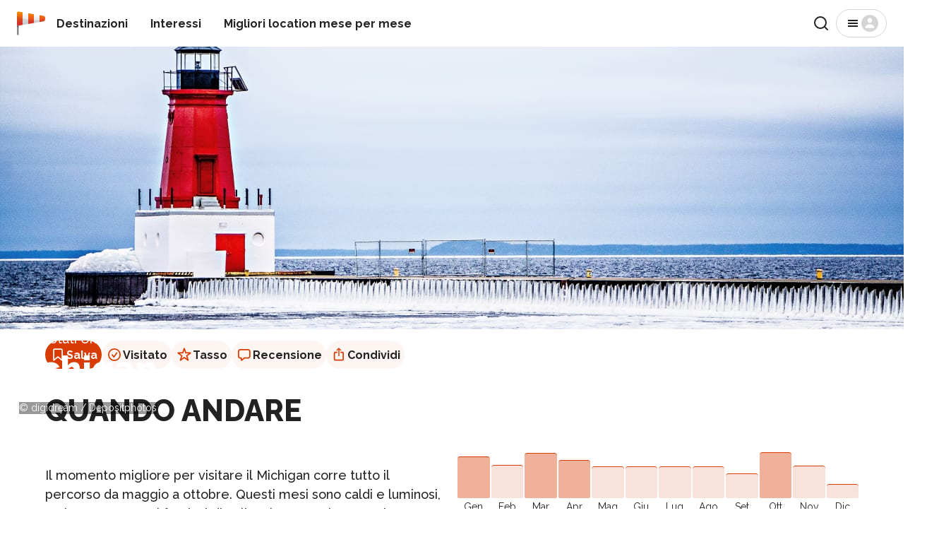

--- FILE ---
content_type: text/html; charset=utf-8
request_url: https://rove.me/it/to/michigan
body_size: 51564
content:
<!DOCTYPE html><html lang="it" class="__variable_88131f __variable_db38b4"><head><meta charSet="utf-8"/><meta name="viewport" content="width=device-width, initial-scale=1, interactive-widget=resizes-content"/><link rel="stylesheet" href="/_next/static/css/b0887c90f5b4fa0d.css" data-precedence="next"/><link rel="stylesheet" href="/_next/static/css/d2a72d6608add5d4.css" data-precedence="next"/><link rel="stylesheet" href="/_next/static/css/d615efc302c3f7c4.css" data-precedence="next"/><link rel="stylesheet" href="/_next/static/css/4d0024839c2c9822.css" data-precedence="next"/><link rel="stylesheet" href="/_next/static/css/d65e6e76467d3d5f.css" data-precedence="next"/><link rel="stylesheet" href="/_next/static/css/edec69b14deb5f95.css" data-precedence="next"/><link rel="stylesheet" href="/_next/static/css/2c6f9c8321443b6f.css" data-precedence="next"/><link rel="preload" as="script" fetchPriority="low" href="/_next/static/chunks/webpack-4405c87e36cdd4d2.js"/><script src="/_next/static/chunks/4bd1b696-77744840a605a6dd.js" async=""></script><script src="/_next/static/chunks/1684-31c414224739d557.js" async=""></script><script src="/_next/static/chunks/main-app-880bf1748d113d6f.js" async=""></script><script src="/_next/static/chunks/6874-7e633f6204e34f9d.js" async=""></script><script src="/_next/static/chunks/7444-ef8e7c70361f270b.js" async=""></script><script src="/_next/static/chunks/app/%5Blang%5D/layout-4f632ff9cd5d20fa.js" async=""></script><script src="/_next/static/chunks/app/%5Blang%5D/error-5157bca20b43509c.js" async=""></script><script src="/_next/static/chunks/app/%5Blang%5D/not-found-bec6f064c83b884c.js" async=""></script><script src="/_next/static/chunks/129-ac130765b4b848f7.js" async=""></script><script src="/_next/static/chunks/2381-9dfae8daf2c02f19.js" async=""></script><script src="/_next/static/chunks/3947-4db66be582d0b829.js" async=""></script><script src="/_next/static/chunks/2891-6d8926872f730708.js" async=""></script><script src="/_next/static/chunks/app/%5Blang%5D/to/%5Bdestination%5D/page-eac3db55471304f0.js" async=""></script><link rel="preload" href="https://res.cloudinary.com/rebbix/image/upload/f_auto,q_auto,fl_progressive.force_strip,w_1280/ezzydr9dgykohycaj6ik.webp" as="image" type="image/webp"/><meta name="next-size-adjust" content=""/><title>Quando andare Michigan 2026 - Meteo e 73 Cose da fare e vedere - Rove.me</title><meta name="description" content="73 Suggerimenti sul periodo migliore per visitare Michigan nel 2026 ✈ Stagione e mese migliori per viaggiare, in base al meteo, alle cose da fare, al prezzo basso e all&#x27;affollamento. Consulta la nostra guida!"/><link rel="manifest" href="/manifest.webmanifest"/><link rel="canonical" href="https://rove.me/it/to/michigan"/><link rel="alternate" hrefLang="de" href="https://rove.me/de/to/michigan"/><link rel="alternate" hrefLang="en" href="https://rove.me/to/michigan"/><link rel="alternate" hrefLang="es" href="https://rove.me/es/to/michigan"/><link rel="alternate" hrefLang="fr" href="https://rove.me/fr/to/michigan"/><link rel="alternate" hrefLang="it" href="https://rove.me/it/to/michigan"/><link rel="alternate" hrefLang="pt" href="https://rove.me/pt/to/michigan"/><link rel="alternate" hrefLang="x-default" href="https://rove.me/to/michigan"/><meta property="og:title" content="Quando andare Michigan 2026 - Meteo e 73 Cose da fare e vedere"/><meta property="og:description" content="73 Suggerimenti sul periodo migliore per visitare Michigan nel 2026 ✈ Stagione e mese migliori per viaggiare, in base al meteo, alle cose da fare, al prezzo basso e all&#x27;affollamento. Consulta la nostra guida!"/><meta property="og:url" content="https://rove.me/it/to/michigan"/><meta property="og:locale" content="it"/><meta property="og:image" content="https://res.cloudinary.com/rebbix/image/upload/f_auto,q_auto,fl_progressive.force_strip,w_1200,h_630,c_fill,e_brightness_hsb:-20/l_sharing_marketing_img_x1e8hx2/l_text:Raleway_92_900:Michigan,g_north,y_50,co_rgb:333333,x_6,e_shadow,y_315/l_text:Raleway_92_900:Michigan,g_north,y_50,co_rgb:FFFFFF,y_315/ezzydr9dgykohycaj6ik"/><meta property="og:type" content="website"/><meta name="twitter:card" content="summary"/><meta name="twitter:site" content="@rovemeto"/><meta name="twitter:title" content="Quando andare Michigan 2026 - Meteo e 73 Cose da fare e vedere"/><meta name="twitter:description" content="73 Suggerimenti sul periodo migliore per visitare Michigan nel 2026 ✈ Stagione e mese migliori per viaggiare, in base al meteo, alle cose da fare, al prezzo basso e all&#x27;affollamento. Consulta la nostra guida!"/><meta name="twitter:image" content="https://res.cloudinary.com/rebbix/image/upload/f_auto,q_auto,fl_progressive.force_strip,w_1200,h_630,c_fill,e_brightness_hsb:-20/l_sharing_marketing_img_x1e8hx2/l_text:Raleway_92_900:Michigan,g_north,y_50,co_rgb:333333,x_6,e_shadow,y_315/l_text:Raleway_92_900:Michigan,g_north,y_50,co_rgb:FFFFFF,y_315/ezzydr9dgykohycaj6ik"/><link rel="icon" href="/icon.png?1622cea4ad61a572" type="image/png" sizes="48x48"/><link rel="icon" href="/icon2.png?931efd13a4d8717a" type="image/png" sizes="192x192"/><link rel="apple-touch-icon" href="/apple-icon.png?b6c2eac0f65b7649" type="image/png" sizes="180x180"/><script>document.querySelectorAll('body link[rel="icon"], body link[rel="apple-touch-icon"]').forEach(el => document.head.appendChild(el))</script><script src="/_next/static/chunks/polyfills-42372ed130431b0a.js" noModule=""></script></head><body class="layout_column__gtZBq"><header><div class="Header_inner___iP2P"><a href="/it" class="Logo_host__3SM_x"><picture><img src="/_next/static/media/logo-36x36.1541accf.svg" alt="" width="32" height="32" class="Logo_windsock__VMroP" loading="lazy"/></picture><span class="visually-hidden">Home</span></a><nav class="Header_nav__dKdGf"><ul class="Navigation_list__90yr1"><li class="Navigation_item__WwXQB"><a class="Navigation_link__cz52C" href="/it/destinations">Destinazioni</a></li><li class="Navigation_item__WwXQB"><a class="Navigation_link__cz52C" href="/it/collections">Interessi</a></li><li class="Navigation_item__WwXQB"><a class="Navigation_link__cz52C" href="/it/best-places-to-travel">Migliori location mese per mese</a></li></ul></nav><div class="Header_spacer__AZXvL"></div><button type="button" class="Button_button__y9MUL Button_outlined__3d8T7 Search_iconic-button__NxsLq"><svg xmlns="http://www.w3.org/2000/svg" width="24" height="24" fill="none" viewBox="0 0 24 24" aria-hidden="true"><path stroke="currentColor" stroke-linecap="round" stroke-linejoin="round" stroke-width="2" d="M11 19a8 8 0 1 0 0-16 8 8 0 0 0 0 16M21 21l-4.35-4.35"></path></svg><span class="visually-hidden">Ricerca</span></button><button class="Button_button__y9MUL Button_outlined__3d8T7 Menu_button__wpZxW"><svg xmlns="http://www.w3.org/2000/svg" width="24" height="24" fill="none" viewBox="0 0 24 24" aria-hidden="true"><path fill="currentColor" d="M5 17h14v-2H5zm0-4h14v-2H5zm0-6v2h14V7z"></path></svg><svg xmlns="http://www.w3.org/2000/svg" width="24" height="24" fill="none" viewBox="0 0 24 24" aria-hidden="true" class="Menu_anonymous__YfsDl"><g clip-path="url(#user-avatar_svg__a)"><path fill="currentColor" d="M12 0C5.373 0 0 5.373 0 12s5.373 12 12 12 12-5.373 12-12S18.627 0 12 0m0 4.219c1.735 0 3.142 1.662 3.142 3.713S13.735 11.646 12 11.646 8.858 9.983 8.858 7.932c0-2.05 1.407-3.713 3.142-3.713m5.318 14.625H6.682a.966.966 0 0 1-.966-.966c0-2.495 2.813-4.519 6.284-4.519s6.284 2.024 6.284 4.519a.966.966 0 0 1-.966.966"></path></g><defs><clipPath id="user-avatar_svg__a"><path fill="#fff" d="M0 0h24v24H0z"></path></clipPath></defs></svg><span class="visually-hidden">Menù</span></button></div></header><div class="layout_content__33bTI"><main><div class="DestinationHero_host__te6NA"><div class="DestinationHero_cover__SDWul"><picture><source srcSet="https://res.cloudinary.com/rebbix/image/upload/f_auto,q_auto,fl_progressive.force_strip,w_1280/ezzydr9dgykohycaj6ik.webp" type="image/webp"/><img src="https://res.cloudinary.com/rebbix/image/upload/f_auto,q_auto,fl_progressive.force_strip,w_1280/ezzydr9dgykohycaj6ik.jpg" alt="" width="100%" height="100%" class="DestinationHero_image__5ATqH" fetchPriority="high"/></picture></div><div class="DestinationHero_overlay__cnuyt"><div class="Body_body__uppW9 DestinationHero_parent__eJXwq">Stati Uniti</div><h1 class="Heading_h1__8zXlH DestinationHero_title__g8zl8">Michigan</h1><span class="Caption_caption__2_mTE DestinationHero_copyright__zkJ3E">© digidream / Depositphotos</span></div><script type="application/ld+json">{"@context":"https://schema.org","@type":"ImageObject","@id":"https://rove.me/it/to/michigan#cover","copyrightNotice":"© digidream / Depositphotos","contentUrl":"https://res.cloudinary.com/rebbix/image/upload/f_auto,q_auto,fl_progressive.force_strip,w_1280/ezzydr9dgykohycaj6ik.jpg","url":"https://res.cloudinary.com/rebbix/image/upload/f_auto,q_auto,fl_progressive.force_strip,w_1280/ezzydr9dgykohycaj6ik.jpg"}</script></div><div class="container"><div style="margin-block-start:1rem"><div class="ActionBar_host__W4wLZ"><button class="ActionBar_action__MO0_2 ActionBar_primary__eezhx" type="button" data-ga-type="save"><svg xmlns="http://www.w3.org/2000/svg" width="24" height="24" fill="none" viewBox="0 0 24 24" aria-hidden="true"><path fill="currentColor" fill-rule="evenodd" d="M5.125 6A2.875 2.875 0 0 1 8 3.125h8A2.875 2.875 0 0 1 18.875 6v13.466c0 .954-1.113 1.475-1.845.864L12 16.14l-5.03 4.192c-.733.61-1.845.09-1.845-.865zM8 4.875c-.621 0-1.125.504-1.125 1.125v12.132l4.405-3.67a1.125 1.125 0 0 1 1.44 0l4.405 3.67V6c0-.621-.504-1.125-1.125-1.125z" clip-rule="evenodd"></path></svg> <!-- -->Salva</button><button class="ActionBar_action__MO0_2" type="button" data-ga-type="visited"><svg xmlns="http://www.w3.org/2000/svg" width="24" height="24" fill="none" viewBox="0 0 24 24" aria-hidden="true"><path fill="currentColor" d="M8.37 11.64a.875.875 0 0 1 1.233.109l1.706 2.033 3.378-4.825a.875.875 0 1 1 1.434 1.004l-4.016 5.735a.88.88 0 0 1-.892.356.87.87 0 0 1-.537-.302l-2.413-2.876a.875.875 0 0 1 .107-1.233"></path><path fill="currentColor" fill-rule="evenodd" d="M12 21a9 9 0 1 0 0-18 9 9 0 0 0 0 18m0-1.75a7.25 7.25 0 1 0 0-14.5 7.25 7.25 0 0 0 0 14.5" clip-rule="evenodd"></path></svg> <!-- -->Visitato</button><button class="ActionBar_action__MO0_2" type="button" data-ga-type="rate"><svg xmlns="http://www.w3.org/2000/svg" width="24" height="24" fill="none" viewBox="0 0 24 24" aria-hidden="true"><path fill="currentColor" fill-rule="evenodd" d="M11.073 3.018c.293-.895 1.56-.895 1.854 0l1.832 5.6h5.932c.946 0 1.337 1.213.57 1.766l-4.793 3.458 1.83 5.594c.294.897-.731 1.646-1.497 1.094L12 17.066 7.199 20.53c-.766.552-1.79-.197-1.497-1.094l1.83-5.594-4.793-3.458c-.767-.553-.376-1.766.57-1.766h5.932zM12 5.814l-1.49 4.554H5.708l3.885 2.803-1.488 4.547L12 14.908l3.895 2.81-1.488-4.547 3.885-2.803H13.49z" clip-rule="evenodd"></path></svg> <!-- -->Tasso</button><button class="ActionBar_action__MO0_2" type="button" data-ga-type="review"><svg xmlns="http://www.w3.org/2000/svg" width="24" height="24" fill="none" viewBox="0 0 24 24" aria-hidden="true"><path fill="currentColor" d="M8.203 20.68q-.516 0-.812-.336-.29-.336-.29-.899v-1.851h-.453q-1.109 0-1.93-.446a3.1 3.1 0 0 1-1.273-1.28Q3 15.03 3 13.858V7.742q0-1.171.438-2.008a3.04 3.04 0 0 1 1.28-1.28Q5.556 4 6.735 4h10.243q1.187 0 2.015.453.836.446 1.274 1.281.445.837.445 2.008v6.117q0 1.172-.445 2.008a3 3 0 0 1-1.274 1.281q-.828.446-2.015.446h-4.688l-2.656 2.343a4.7 4.7 0 0 1-.758.563q-.312.18-.672.18m.422-1.946 2.469-2.43q.258-.265.484-.35.227-.095.602-.095h4.718q1.048 0 1.563-.523.516-.523.516-1.555V7.812q0-1.023-.516-1.546t-1.563-.524H6.813q-1.056 0-1.57.524-.51.523-.509 1.547v5.968q0 1.032.508 1.555.516.523 1.57.523h1.141q.345 0 .508.157.164.148.164.515z"></path></svg> <!-- -->Recensione</button><button class="ActionBar_action__MO0_2" type="button" data-ga-type="share"><svg xmlns="http://www.w3.org/2000/svg" width="24" height="24" fill="none" viewBox="0 0 24 24" aria-hidden="true"><path fill="currentColor" d="M7.448 20.555q-1.296 0-1.976-.672Q4.8 19.21 4.8 17.93v-7.61q0-1.29.672-1.953.68-.672 1.976-.672h2.227V9.43H7.589q-.516 0-.789.265-.266.258-.266.797v7.258q0 .54.266.797.273.265.79.265h8.726q.508 0 .78-.265.274-.258.274-.797v-7.258q0-.54-.273-.797-.274-.265-.781-.265H14.23V7.695h2.234q1.296 0 1.969.672.68.665.68 1.953v7.61q0 1.281-.68 1.953-.672.672-1.969.672zm4.5-6.43a.77.77 0 0 1-.562-.234.75.75 0 0 1-.234-.547V5.57l.07-1.148-.39.523-1.048 1.117a.72.72 0 0 1-.539.227.72.72 0 0 1-.492-.187.63.63 0 0 1-.203-.485q0-.281.219-.508l2.562-2.46a.9.9 0 0 1 .313-.212.78.78 0 0 1 .617 0 .85.85 0 0 1 .312.211l2.563 2.461q.219.226.219.508 0 .297-.211.485a.72.72 0 0 1-.492.187.7.7 0 0 1-.532-.226l-1.039-1.118-.39-.523.062 1.148v7.774a.75.75 0 0 1-.234.547.76.76 0 0 1-.57.234"></path></svg> <!-- -->Condividi</button></div><!--$!--><template data-dgst="BAILOUT_TO_CLIENT_SIDE_RENDERING"></template><!--/$--><!--$!--><template data-dgst="BAILOUT_TO_CLIENT_SIDE_RENDERING"></template><!--/$--></div><div><h2 class="Heading_h2__sXeoP BestTimeSection_title__E1JJS">QUANDO ANDARE</h2><div class="BestTimeSection_content__wG747"><div class="BestTimeSection_chart__87h9n"><div class="BestTimeSection_bar__inleD BestTimeSection_highlighted__9gh0D" style="height:90%" title="90"><span class="visually-hidden">90</span></div><div class="BestTimeSection_bar__inleD" style="height:71%" title="71"><span class="visually-hidden">71</span></div><div class="BestTimeSection_bar__inleD BestTimeSection_highlighted__9gh0D" style="height:98%" title="98"><span class="visually-hidden">98</span></div><div class="BestTimeSection_bar__inleD BestTimeSection_highlighted__9gh0D" style="height:83%" title="83"><span class="visually-hidden">83</span></div><div class="BestTimeSection_bar__inleD" style="height:68%" title="68"><span class="visually-hidden">68</span></div><div class="BestTimeSection_bar__inleD" style="height:68%" title="68"><span class="visually-hidden">68</span></div><div class="BestTimeSection_bar__inleD" style="height:68%" title="68"><span class="visually-hidden">68</span></div><div class="BestTimeSection_bar__inleD" style="height:68%" title="68"><span class="visually-hidden">68</span></div><div class="BestTimeSection_bar__inleD" style="height:53%" title="53"><span class="visually-hidden">53</span></div><div class="BestTimeSection_bar__inleD BestTimeSection_highlighted__9gh0D" style="height:100%" title="100"><span class="visually-hidden">100</span></div><div class="BestTimeSection_bar__inleD" style="height:70%" title="70"><span class="visually-hidden">70</span></div><div class="BestTimeSection_bar__inleD" style="height:30%" title="30"><span class="visually-hidden">30</span></div><span class="BestTimeSection_label__7X9O8">gen</span><span class="BestTimeSection_label__7X9O8">feb</span><span class="BestTimeSection_label__7X9O8">mar</span><span class="BestTimeSection_label__7X9O8">apr</span><span class="BestTimeSection_label__7X9O8">mag</span><span class="BestTimeSection_label__7X9O8">giu</span><span class="BestTimeSection_label__7X9O8">lug</span><span class="BestTimeSection_label__7X9O8">ago</span><span class="BestTimeSection_label__7X9O8">set</span><span class="BestTimeSection_label__7X9O8">ott</span><span class="BestTimeSection_label__7X9O8">nov</span><span class="BestTimeSection_label__7X9O8">dic</span></div><div><p class="Body_body__uppW9 BestTimeSection_expandable__CioVC">Il momento migliore per visitare il Michigan corre tutto il percorso da maggio a ottobre. Questi mesi sono caldi e luminosi, e ci sono numerosi festival di palloncino e musica tra cui scegliere, in tutto lo stato. Tuttavia, l'estate è anche il periodo più affollato dell'anno, quindi pianificate il vostro viaggio molto in anticipo, o optate per una visita di fine primavera o inizio autunno. La fine dell'autunno e dell'inverno nel Michigan può essere freddo con un'abbondanza di neve. Questa è una buona notizia per gli sciatori, gli snowboarder e i viaggiatori di budget alla ricerca di offerte fantastiche. L'inizio della primavera è ancora fresco e innevato in molte parti dello stato. Questo è il momento in cui si può godere di tariffe più basse hotel, meno persone per le strade, e gli stupefacenti ghiaccio Shards sui Grandi Laghi.</p><button class="Body_body__uppW9 BestTimeSection_toggle__x1tz0">Vedi altro</button></div></div></div><section><h2 class="Heading_h2__sXeoP Experiences_title__9Q1R5">73 cose da fare<!-- --> <!-- -->in Michigan</h2><div class="Experiences_filters__Nd09u"><button data-ga-id="reasons_filter" class="Chip_host__bMiqH Experiences_filter__0soUV Chip_active__2wwZp">Popular</button><button data-ga-id="reasons_filter" class="Chip_host__bMiqH Experiences_filter__0soUV">gennaio</button><button data-ga-id="reasons_filter" class="Chip_host__bMiqH Experiences_filter__0soUV">febbraio</button><button data-ga-id="reasons_filter" class="Chip_host__bMiqH Experiences_filter__0soUV">marzo</button><button data-ga-id="reasons_filter" class="Chip_host__bMiqH Experiences_filter__0soUV">aprile</button><button data-ga-id="reasons_filter" class="Chip_host__bMiqH Experiences_filter__0soUV">maggio</button><button data-ga-id="reasons_filter" class="Chip_host__bMiqH Experiences_filter__0soUV">giugno</button><button data-ga-id="reasons_filter" class="Chip_host__bMiqH Experiences_filter__0soUV">luglio</button><button data-ga-id="reasons_filter" class="Chip_host__bMiqH Experiences_filter__0soUV">agosto</button><button data-ga-id="reasons_filter" class="Chip_host__bMiqH Experiences_filter__0soUV">settembre</button><button data-ga-id="reasons_filter" class="Chip_host__bMiqH Experiences_filter__0soUV">ottobre</button><button data-ga-id="reasons_filter" class="Chip_host__bMiqH Experiences_filter__0soUV">novembre</button><button data-ga-id="reasons_filter" class="Chip_host__bMiqH Experiences_filter__0soUV">dicembre</button></div><div class="Experiences_filters__Nd09u"><button data-ga-id="reasons_filter" class="Chip_host__bMiqH Experiences_filter__0soUV Chip_active__2wwZp">All</button><button data-ga-id="reasons_filter" class="Chip_host__bMiqH Experiences_filter__0soUV">Attività</button><button data-ga-id="reasons_filter" class="Chip_host__bMiqH Experiences_filter__0soUV">Gastronomia</button><button data-ga-id="reasons_filter" class="Chip_host__bMiqH Experiences_filter__0soUV">Festival</button><button data-ga-id="reasons_filter" class="Chip_host__bMiqH Experiences_filter__0soUV">Natura</button><button data-ga-id="reasons_filter" class="Chip_host__bMiqH Experiences_filter__0soUV">Urbano</button><button data-ga-id="reasons_filter" class="Chip_host__bMiqH Experiences_filter__0soUV">Tradizioni</button><button data-ga-id="reasons_filter" class="Chip_host__bMiqH Experiences_filter__0soUV">Piante</button><button data-ga-id="reasons_filter" class="Chip_host__bMiqH Experiences_filter__0soUV">Musica</button><button data-ga-id="reasons_filter" class="Chip_host__bMiqH Experiences_filter__0soUV">Eventi</button><button data-ga-id="reasons_filter" class="Chip_host__bMiqH Experiences_filter__0soUV">Divertimento</button><button data-ga-id="reasons_filter" class="Chip_host__bMiqH Experiences_filter__0soUV">Celebrazioni</button><button data-ga-id="reasons_filter" class="Chip_host__bMiqH Experiences_filter__0soUV">Shopping</button><button data-ga-id="reasons_filter" class="Chip_host__bMiqH Experiences_filter__0soUV">Rilassamento</button><button data-ga-id="reasons_filter" class="Chip_host__bMiqH Experiences_filter__0soUV">Divertimento Marino</button><button data-ga-id="reasons_filter" class="Chip_host__bMiqH Experiences_filter__0soUV">Vita Animale</button><button data-ga-id="reasons_filter" class="Chip_host__bMiqH Experiences_filter__0soUV">Sport</button></div><div class="ReasonCardList_host__1kVuk Experiences_cards__jq5r0"><div class="ReasonCard_card__AYL7U ReasonCardList_cell__ff9tt" id="international-cherry-pit-spitting-championship"><a href="/it/to/midwest/international-cherry-pit-spitting-championship"><picture><img src="https://res.cloudinary.com/rebbix/image/youtube/f_auto,q_50,fl_progressive.force_strip,w_210/htKYPCULBpk.jpg" class="ReasonCard_preview__P_TEt" alt="" height="150" width="100%" loading="lazy"/></picture></a><div><a class="ReasonCard_link__PnQFD" href="/it/to/midwest/international-cherry-pit-spitting-championship"><h3 class="Heading_h3__HLxUS ReasonCard_title__WuU9_">International Cherry Pit-Spitting Championship</h3></a><div><span class="Body_body__uppW9">1 luglio 2023</span> •<!-- --> <span class="Caption_caption__2_mTE">Evento</span></div><p class="Body_body__uppW9 readable ReasonCard_description__H6wST">Chiunque può partecipare a questa competizione, che promette grande divertimento per tutta la famiglia</p></div></div><div class="ReasonCard_card__AYL7U ReasonCardList_cell__ff9tt" id="pictured-rocks-winter-hike"><a href="/it/to/midwest/pictured-rocks-winter-hike"><picture><img src="https://images.rove.me/w_414,q_85/jy0npqpx1w1tsyquivev/midwest-pictured-rocks-winter-hike.jpg" class="ReasonCard_preview__P_TEt" alt="" height="150" width="100%" loading="lazy"/></picture></a><div><a class="ReasonCard_link__PnQFD" href="/it/to/midwest/pictured-rocks-winter-hike"><h3 class="Heading_h3__HLxUS ReasonCard_title__WuU9_">Escursione invernale a Pictured Rocks</h3></a><div><span class="Body_body__uppW9">Dicembre–Febbraio</span> •<!-- --> <span class="Caption_caption__2_mTE">Natura</span></div><p class="Body_body__uppW9 readable ReasonCard_description__H6wST">L&#x27;area di Pictured Rocks in Michigan durante il periodo invernale si trasforma in un vero capolavoro di ghiaccio e neve.</p></div></div><div class="ReasonCard_card__AYL7U ReasonCardList_cell__ff9tt" id="tulip-time"><a href="/it/to/midwest/tulip-time"><picture><img src="https://images.rove.me/w_414,q_85/hxkjrlqzuiwncoyxxcej/midwest-tulip-time.jpg" class="ReasonCard_preview__P_TEt" alt="" height="150" width="100%" loading="lazy"/></picture></a><div><a class="ReasonCard_link__PnQFD" href="/it/to/midwest/tulip-time"><h3 class="Heading_h3__HLxUS ReasonCard_title__WuU9_">Festival del Tulipano d&#x27;Olanda</h3></a><div><span class="Body_body__uppW9">maggio 3-11, 2025</span> •<!-- --> <span class="Caption_caption__2_mTE">Evento</span></div><p class="Body_body__uppW9 readable ReasonCard_description__H6wST">Divertimento e fiori! Svuota la crema in Olanda durante il festival della tulipana</p></div></div><div class="ReasonCard_card__AYL7U ReasonCardList_cell__ff9tt" id="michigan-state-fair"><a href="/it/to/midwest/michigan-state-fair"><picture><img src="https://images.rove.me/w_414,q_85/jgjzjxaj6u1zraq6jnpy/midwest-michigan-state-fair.jpg" class="ReasonCard_preview__P_TEt" alt="" height="150" width="100%" loading="lazy"/></picture></a><div><a class="ReasonCard_link__PnQFD" href="/it/to/midwest/michigan-state-fair"><h3 class="Heading_h3__HLxUS ReasonCard_title__WuU9_">Fiera dello Stato del Michigan</h3></a><div><span class="Body_body__uppW9">29 agosto-2 settembre 2024</span> •<!-- --> <span class="Caption_caption__2_mTE">Evento</span></div><p class="Body_body__uppW9 readable ReasonCard_description__H6wST">Guarda la seconda fiera statale più antica degli Stati Uniti.</p></div></div><div class="ReasonCard_card__AYL7U ReasonCardList_cell__ff9tt" id="kitch-iti-kipi-big-spring"><a href="/it/to/midwest/kitch-iti-kipi-big-spring"><picture><img src="https://images.rove.me/w_414,q_85/qdfkmoj1juvxedt30icr/midwest-kitch-iti-kipi-big-spring.jpg" class="ReasonCard_preview__P_TEt" alt="" height="150" width="100%" loading="lazy"/></picture></a><div><a class="ReasonCard_link__PnQFD" href="/it/to/midwest/kitch-iti-kipi-big-spring"><h3 class="Heading_h3__HLxUS ReasonCard_title__WuU9_">Kitch-Iti-Kipi (La Grande Sorgente)</h3></a><div><span class="Body_body__uppW9">Marzo–Novembre</span> •<!-- --> <span class="Caption_caption__2_mTE">Natura</span></div><p class="Body_body__uppW9 readable ReasonCard_description__H6wST">La più grande sorgente d&#x27;acqua dolce del Michigan è un fenomeno geologico e un ottimo luogo per la pesca.</p></div></div><div class="ReasonCard_card__AYL7U ReasonCardList_cell__ff9tt" id="wayne-county-lightfest"><a href="/it/to/midwest/wayne-county-lightfest"><picture><img src="https://images.rove.me/w_414,q_85/uqytitpbnmhmwqueugfa/midwest-wayne-county-lightfest.jpg" class="ReasonCard_preview__P_TEt" alt="" height="150" width="100%" loading="lazy"/></picture></a><div><a class="ReasonCard_link__PnQFD" href="/it/to/midwest/wayne-county-lightfest"><h3 class="Heading_h3__HLxUS ReasonCard_title__WuU9_">Wayne County Lightfest</h3></a><div><span class="Body_body__uppW9">21 novembre - 24 dicembre 2024</span> •<!-- --> <span class="Caption_caption__2_mTE">Evento</span></div><p class="Body_body__uppW9 readable ReasonCard_description__H6wST">Un drive-through fantasia di Natale non lontano da Detroit</p></div></div><div class="ReasonCard_card__AYL7U ReasonCardList_cell__ff9tt" id="plymouth-ice-festival"><a href="/it/to/midwest/plymouth-ice-festival"><picture><img src="https://images.rove.me/w_414,q_85/eudzwlhiqxkrthzl1gsy/midwest-plymouth-ice-festival.jpg" class="ReasonCard_preview__P_TEt" alt="" height="150" width="100%" loading="lazy"/></picture></a><div><a class="ReasonCard_link__PnQFD" href="/it/to/midwest/plymouth-ice-festival"><h3 class="Heading_h3__HLxUS ReasonCard_title__WuU9_">Festival del Ghiaccio di Plymouth</h3></a><div><span class="Body_body__uppW9">31 gennaio–2 febbraio 2025</span> •<!-- --> <span class="Caption_caption__2_mTE">Evento</span></div><p class="Body_body__uppW9 readable ReasonCard_description__H6wST">Sculture di ghiaccio abilmente scolpite fiancheggiano le strade del centro di Plymouth.</p></div></div><div class="ReasonCard_card__AYL7U ReasonCardList_cell__ff9tt" id="zehnders-snowfest"><a href="/it/to/midwest/zehnders-snowfest"><picture><img src="https://res.cloudinary.com/rebbix/image/youtube/f_auto,q_50,fl_progressive.force_strip,w_210/3a_54C2ch-A.jpg" class="ReasonCard_preview__P_TEt" alt="" height="150" width="100%" loading="lazy"/></picture></a><div><a class="ReasonCard_link__PnQFD" href="/it/to/midwest/zehnders-snowfest"><h3 class="Heading_h3__HLxUS ReasonCard_title__WuU9_">Zehnder’s Snowfest</h3></a><div><span class="Body_body__uppW9">29 gennaio-2 febbraio 2025</span> •<!-- --> <span class="Caption_caption__2_mTE">Evento</span></div><p class="Body_body__uppW9 readable ReasonCard_description__H6wST">Uno dei migliori eventi di scultura della neve in Nord America tenuto a Frankenmuth, MI dal 1990</p></div></div><div class="ReasonCard_card__AYL7U ReasonCardList_cell__ff9tt" id="mtu-winter-carnival"><a href="/it/to/midwest/mtu-winter-carnival"><picture><img src="https://images.rove.me/w_414,q_85/qv8eb6krytdqysqx7kxt/midwest-mtu-winter-carnival.jpg" class="ReasonCard_preview__P_TEt" alt="" height="150" width="100%" loading="lazy"/></picture></a><div><a class="ReasonCard_link__PnQFD" href="/it/to/midwest/mtu-winter-carnival"><h3 class="Heading_h3__HLxUS ReasonCard_title__WuU9_">Carnevale Invernale MTU</h3></a><div><span class="Body_body__uppW9">5–8 febbraio 2025</span> •<!-- --> <span class="Caption_caption__2_mTE">Evento</span></div><p class="Body_body__uppW9 readable ReasonCard_description__H6wST">Uno dei più grandi festival invernali annuali negli Stati Uniti si svolge nel campus della Michigan Tech University.</p></div></div><div class="ReasonCard_card__AYL7U ReasonCardList_cell__ff9tt" id="electric-forest"><a href="/it/to/midwest/electric-forest"><picture><img src="https://images.rove.me/w_414,q_85/lw7xhvvaaknhc1qpjipf/midwest-electric-forest.jpg" class="ReasonCard_preview__P_TEt" alt="" height="150" width="100%" loading="lazy"/></picture></a><div><a class="ReasonCard_link__PnQFD" href="/it/to/midwest/electric-forest"><h3 class="Heading_h3__HLxUS ReasonCard_title__WuU9_">Electric Forest</h3></a><div><span class="Body_body__uppW9">20-23 giugno 2024</span> •<!-- --> <span class="Caption_caption__2_mTE">Evento</span></div><p class="Body_body__uppW9 readable ReasonCard_description__H6wST">Unisciti alla famiglia della foresta e senti le vibrazioni e l&#x27;energia di questo esuberante festival musicale a Rothbury, Michigan</p></div></div><div class="ReasonCard_card__AYL7U ReasonCardList_cell__ff9tt" id="up-fall-beer-festival"><a href="/it/to/midwest/up-fall-beer-festival"><picture><img src="https://images.rove.me/w_414,q_85/vikzyhrveq1qchstu3mn/midwest-up-fall-beer-festival.jpg" class="ReasonCard_preview__P_TEt" alt="" height="150" width="100%" loading="lazy"/></picture></a><div><a class="ReasonCard_link__PnQFD" href="/it/to/midwest/up-fall-beer-festival"><h3 class="Heading_h3__HLxUS ReasonCard_title__WuU9_">U.P. Fall Beer Festival a Marquette, MI</h3></a><div><span class="Body_body__uppW9">7 settembre 2025</span> •<!-- --> <span class="Caption_caption__2_mTE">Evento</span></div><p class="Body_body__uppW9 readable ReasonCard_description__H6wST">Un grande evento per gli appassionati di birra nel Michigan</p></div></div><div class="ReasonCard_card__AYL7U ReasonCardList_cell__ff9tt" id="michigan-summer-beer-festival"><a href="/it/to/midwest/michigan-summer-beer-festival"><picture><img src="https://images.rove.me/w_414,q_85/dkao9pdbbiwmcei5tlzn/midwest-michigan-summer-beer-festival.jpg" class="ReasonCard_preview__P_TEt" alt="" height="150" width="100%" loading="lazy"/></picture></a><div><a class="ReasonCard_link__PnQFD" href="/it/to/midwest/michigan-summer-beer-festival"><h3 class="Heading_h3__HLxUS ReasonCard_title__WuU9_">Michigan Summer Beer Festival</h3></a><div><span class="Body_body__uppW9">26-27 luglio 2024</span> •<!-- --> <span class="Caption_caption__2_mTE">Evento</span></div><p class="Body_body__uppW9 readable ReasonCard_description__H6wST">Un grande evento di birra all&#x27;aperto vicino a Detroit</p></div></div><div class="ReasonCard_card__AYL7U ReasonCardList_cell__ff9tt" id="clinton-fall-festival"><a href="/it/to/midwest/clinton-fall-festival"><picture><img src="https://images.rove.me/w_414,q_85/rxupw8ey2m3vnf4h7rlv/midwest-clinton-fall-festival.jpg" class="ReasonCard_preview__P_TEt" alt="" height="150" width="100%" loading="lazy"/></picture></a><div><a class="ReasonCard_link__PnQFD" href="/it/to/midwest/clinton-fall-festival"><h3 class="Heading_h3__HLxUS ReasonCard_title__WuU9_">Festival autunnale di Clinton</h3></a><div><span class="Body_body__uppW9">27-29 settembre 2024</span> •<!-- --> <span class="Caption_caption__2_mTE">Evento</span></div><p class="Body_body__uppW9 readable ReasonCard_description__H6wST">Un divertente weekend autunnale in un villaggio storico</p></div></div><div class="ReasonCard_card__AYL7U ReasonCardList_cell__ff9tt" id="port-huron-float-down"><a href="/it/to/midwest/port-huron-float-down"><picture><img src="https://images.rove.me/w_414,q_85/uzmwizcdmr88cadvrid1/midwest-port-huron-float-down.jpg" class="ReasonCard_preview__P_TEt" alt="" height="150" width="100%" loading="lazy"/></picture></a><div><a class="ReasonCard_link__PnQFD" href="/it/to/midwest/port-huron-float-down"><h3 class="Heading_h3__HLxUS ReasonCard_title__WuU9_">Galleggiamento di Port Huron</h3></a><div><span class="Body_body__uppW9">18 agosto 2024</span> •<!-- --> <span class="Caption_caption__2_mTE">Evento</span></div><p class="Body_body__uppW9 readable ReasonCard_description__H6wST">Evento divertente sull&#x27;acqua estivo nel Michigan</p></div></div><div class="ReasonCard_card__AYL7U ReasonCardList_cell__ff9tt" id="woodward-dream-cruise"><a href="/it/to/midwest/woodward-dream-cruise"><picture><img src="https://images.rove.me/w_414,q_85/oygbdxudiuhr4xqy3gon/midwest-woodward-dream-cruise.jpg" class="ReasonCard_preview__P_TEt" alt="" height="150" width="100%" loading="lazy"/></picture></a><div><a class="ReasonCard_link__PnQFD" href="/it/to/midwest/woodward-dream-cruise"><h3 class="Heading_h3__HLxUS ReasonCard_title__WuU9_">Woodward Dream Cruise</h3></a><div><span class="Body_body__uppW9">17 agosto 2024</span> •<!-- --> <span class="Caption_caption__2_mTE">Evento</span></div><p class="Body_body__uppW9 readable ReasonCard_description__H6wST">Il più grande evento di auto d&#x27;epoca in un giorno al mondo, attirando oltre 1 milione di persone e 40.000 auto d&#x27;epoca ogni anno.</p></div></div><div class="ReasonCard_card__AYL7U ReasonCardList_cell__ff9tt" id="battle-creek-field-of-flight-air-show-and-balloon-festival"><a href="/it/to/midwest/battle-creek-field-of-flight-air-show-and-balloon-festival"><picture><img src="https://images.rove.me/w_414,q_85/oxwds8lcscralts6e8pw/midwest-battle-creek-field-of-flight-air-show-and-balloon-festival.jpg" class="ReasonCard_preview__P_TEt" alt="" height="150" width="100%" loading="lazy"/></picture></a><div><a class="ReasonCard_link__PnQFD" href="/it/to/midwest/battle-creek-field-of-flight-air-show-and-balloon-festival"><h3 class="Heading_h3__HLxUS ReasonCard_title__WuU9_">Battle Creek Field of Flight Air Show &amp; Balloon Festival</h3></a><div><span class="Body_body__uppW9">3-7 luglio 2024</span> •<!-- --> <span class="Caption_caption__2_mTE">Evento</span></div><p class="Body_body__uppW9 readable ReasonCard_description__H6wST">Il festival più grande dell&#x27;America che combina show aria e palloncini ad aria calda</p></div></div><div class="ReasonCard_card__AYL7U ReasonCardList_cell__ff9tt" id="ice-shards-on-the-great-lakes"><a href="/it/to/michigan/ice-shards-on-the-great-lakes"><picture><img src="https://images.rove.me/w_414,q_85/a2m633fwgwtqupogpp30/michigan-ice-shards-on-the-great-lakes.jpg" class="ReasonCard_preview__P_TEt" alt="" height="150" width="100%" loading="lazy"/></picture></a><div><a class="ReasonCard_link__PnQFD" href="/it/to/michigan/ice-shards-on-the-great-lakes"><h3 class="Heading_h3__HLxUS ReasonCard_title__WuU9_">Frammenti di ghiaccio sui Grandi Laghi</h3></a><div><span class="Body_body__uppW9">metà-febbraio–fine marzo</span> •<!-- --> <span class="Caption_caption__2_mTE">Natura</span></div><p class="Body_body__uppW9 readable ReasonCard_description__H6wST">Il coperchio di ghiaccio viene frantumato a pezzi affilato col coltello come la primavera prende in inverno</p></div></div><div class="ReasonCard_card__AYL7U ReasonCardList_cell__ff9tt" id="turnip-rock"><a href="/it/to/michigan/turnip-rock"><picture><img src="https://images.rove.me/w_414,q_85/g7mbritnyszx07kpvtod/michigan-turnip-rock.jpg" class="ReasonCard_preview__P_TEt" alt="" height="150" width="100%" loading="lazy"/></picture></a><div><a class="ReasonCard_link__PnQFD" href="/it/to/michigan/turnip-rock"><h3 class="Heading_h3__HLxUS ReasonCard_title__WuU9_">Kayaking a Turnip Rock</h3></a><div><span class="Body_body__uppW9">marzo–metà novembre</span> •<!-- --> <span class="Caption_caption__2_mTE">Attività</span></div><p class="Body_body__uppW9 readable ReasonCard_description__H6wST">Questa meraviglia della natura sul Lake Huron è una delle migliori vacanze di fine settimana in Michigan</p></div></div><div class="ReasonCard_card__AYL7U ReasonCardList_cell__ff9tt" id="jackson-hot-air-jubilee"><a href="/it/to/michigan/jackson-hot-air-jubilee"><picture><img src="https://res.cloudinary.com/rebbix/image/youtube/f_auto,q_50,fl_progressive.force_strip,w_210/AK93wYD8XwY.jpg" class="ReasonCard_preview__P_TEt" alt="" height="150" width="100%" loading="lazy"/></picture></a><div><a class="ReasonCard_link__PnQFD" href="/it/to/michigan/jackson-hot-air-jubilee"><h3 class="Heading_h3__HLxUS ReasonCard_title__WuU9_">Jackson Hot Air Jubilee</h3></a><div><span class="Body_body__uppW9">19-21 luglio 2024</span> •<!-- --> <span class="Caption_caption__2_mTE">Evento</span></div><p class="Body_body__uppW9 readable ReasonCard_description__H6wST">Uno dei più antichi eventi di palloncini nel Michigan</p></div></div><div class="ReasonCard_card__AYL7U ReasonCardList_cell__ff9tt" id="frankenmuth-balloons-over-bavarian-inn"><a href="/it/to/michigan/frankenmuth-balloons-over-bavarian-inn"><picture><img src="https://res.cloudinary.com/rebbix/image/youtube/f_auto,q_50,fl_progressive.force_strip,w_210/GR78wGW1x4I.jpg" class="ReasonCard_preview__P_TEt" alt="" height="150" width="100%" loading="lazy"/></picture></a><div><a class="ReasonCard_link__PnQFD" href="/it/to/michigan/frankenmuth-balloons-over-bavarian-inn"><h3 class="Heading_h3__HLxUS ReasonCard_title__WuU9_">Frankenmuth Balloons over Bavarian Inn</h3></a><div><span class="Body_body__uppW9">24-27 maggio 2024</span> •<!-- --> <span class="Caption_caption__2_mTE">Evento</span></div><p class="Body_body__uppW9 readable ReasonCard_description__H6wST">Palloncini ad aria calda e più divertimento nella piccola Baviera del Michigan</p></div></div><div class="ReasonCard_card__AYL7U ReasonCardList_cell__ff9tt" id="labor-day-events"><a href="/it/to/michigan/labor-day-events"><picture><img src="https://images.rove.me/w_414,q_85/kndfwltyhhjkd3tzkqfs/michigan-labor-day-events.jpg" class="ReasonCard_preview__P_TEt" alt="" height="150" width="100%" loading="lazy"/></picture></a><div><a class="ReasonCard_link__PnQFD" href="/it/to/michigan/labor-day-events"><h3 class="Heading_h3__HLxUS ReasonCard_title__WuU9_">Eventi del Giorno del Lavoro</h3></a><div><span class="Body_body__uppW9">29 agosto - 2 settembre 2024</span> •<!-- --> <span class="Caption_caption__2_mTE">Evento</span></div><p class="Body_body__uppW9 readable ReasonCard_description__H6wST">Il weekend pieno di concerti all&#x27;aperto, picnic e barbecue conclude la stagione estiva in Michigan.</p></div></div><div class="ReasonCard_card__AYL7U ReasonCardList_cell__ff9tt" id="fall-colors"><a href="/it/to/michigan/fall-colors"><picture><img src="https://images.rove.me/w_414,q_85/hbwr7uo1edwkxt37blzl/michigan-fall-colors.jpg" class="ReasonCard_preview__P_TEt" alt="" height="150" width="100%" loading="lazy"/></picture></a><div><a class="ReasonCard_link__PnQFD" href="/it/to/michigan/fall-colors"><h3 class="Heading_h3__HLxUS ReasonCard_title__WuU9_">Colori autunnali della penisola superiore</h3></a><div><span class="Body_body__uppW9">fine settembre–inizio ottobre</span> •<!-- --> <span class="Caption_caption__2_mTE">Natura</span></div><p class="Body_body__uppW9 readable ReasonCard_description__H6wST">Assorbi l&#x27;esplosione di giallo, arancione e cremisi.</p></div></div><div class="ReasonCard_card__AYL7U ReasonCardList_cell__ff9tt" id="northern-lights"><a href="/it/to/michigan/northern-lights"><picture><img src="https://images.rove.me/w_414,q_85/iuakg7bjhzsozthvclub/michigan-northern-lights.jpg" class="ReasonCard_preview__P_TEt" alt="" height="150" width="100%" loading="lazy"/></picture></a><div><a class="ReasonCard_link__PnQFD" href="/it/to/michigan/northern-lights"><h3 class="Heading_h3__HLxUS ReasonCard_title__WuU9_">Luci del Nord</h3></a><div><span class="Body_body__uppW9">Agosto-aprile (tutto l&#x27;anno)</span> •<!-- --> <span class="Caption_caption__2_mTE">Natura</span></div><p class="Body_body__uppW9 readable ReasonCard_description__H6wST">Partecipa a una emozionante caccia all&#x27;aurora boreale nel Nord del Michigan.</p></div></div><div class="ReasonCard_card__AYL7U ReasonCardList_cell__ff9tt" id="fairy-doors"><a href="/it/to/ann-arbor/fairy-doors"><picture><img src="https://images.rove.me/w_414,q_85/oniq5iarv7ja8uiklcd6/ann-arbor-fairy-doors.jpg" class="ReasonCard_preview__P_TEt" alt="" height="150" width="100%" loading="lazy"/></picture></a><div><a class="ReasonCard_link__PnQFD" href="/it/to/ann-arbor/fairy-doors"><h3 class="Heading_h3__HLxUS ReasonCard_title__WuU9_">Porte delle Fate di Ann Arbor</h3></a><div><span class="Body_body__uppW9">tutto l&#x27;anno (meglio in estate e autunno)</span> •<!-- --> <span class="Caption_caption__2_mTE">Attività</span></div><p class="Body_body__uppW9 readable ReasonCard_description__H6wST">Scopri il magico mondo delle piccole porte ornate</p></div></div><div class="ReasonCard_card__AYL7U ReasonCardList_cell__ff9tt" id="hash-bash"><a href="/it/to/ann-arbor/hash-bash"><picture><img src="https://res.cloudinary.com/rebbix/image/youtube/f_auto,q_50,fl_progressive.force_strip,w_210/jgvJViR3xM8.jpg" class="ReasonCard_preview__P_TEt" alt="" height="150" width="100%" loading="lazy"/></picture></a><div><a class="ReasonCard_link__PnQFD" href="/it/to/ann-arbor/hash-bash"><h3 class="Heading_h3__HLxUS ReasonCard_title__WuU9_">Hash Bash</h3></a><div><span class="Body_body__uppW9">6 aprile 2024</span> •<!-- --> <span class="Caption_caption__2_mTE">Evento</span></div><p class="Body_body__uppW9 readable ReasonCard_description__H6wST">La celebrazione di tutte le cose cannabis il primo sabato di aprile</p></div></div><div class="ReasonCard_card__AYL7U ReasonCardList_cell__ff9tt" id="skiing-and-snowboarding"><a href="/it/to/michigan/skiing-and-snowboarding"><picture><img src="https://images.rove.me/w_414,q_85/ufrk8y5omvphs25x8zvq/michigan-skiing-and-snowboarding.jpg" class="ReasonCard_preview__P_TEt" alt="" height="150" width="100%" loading="lazy"/></picture></a><div><a class="ReasonCard_link__PnQFD" href="/it/to/michigan/skiing-and-snowboarding"><h3 class="Heading_h3__HLxUS ReasonCard_title__WuU9_">Sci e snowboard</h3></a><div><span class="Body_body__uppW9">fine novembre–metà aprile</span> •<!-- --> <span class="Caption_caption__2_mTE">Attività</span></div><p class="Body_body__uppW9 readable ReasonCard_description__H6wST">Scendi sulle piste in una delle migliori destinazioni sciistiche del Midwest.</p></div></div><div class="ReasonCard_card__AYL7U ReasonCardList_cell__ff9tt" id="apples-and-cider"><a href="/it/to/ann-arbor/apples-and-cider"><picture><img src="https://images.rove.me/w_414,q_85/uj5yoru15xj4oco57wul/ann-arbor-apples-and-cider.jpg" class="ReasonCard_preview__P_TEt" alt="" height="150" width="100%" loading="lazy"/></picture></a><div><a class="ReasonCard_link__PnQFD" href="/it/to/ann-arbor/apples-and-cider"><h3 class="Heading_h3__HLxUS ReasonCard_title__WuU9_">Raccolta delle Mele e Stagione del Sidro</h3></a><div><span class="Body_body__uppW9">metà settembre–metà novembre</span> •<!-- --> <span class="Caption_caption__2_mTE">Attività</span></div><p class="Body_body__uppW9 readable ReasonCard_description__H6wST">Mele, sidro e ciambelle—i frutteti e i mulini da sidro nella zona di Ann Arbor hanno tutto.</p></div></div><div class="ReasonCard_card__AYL7U ReasonCardList_cell__ff9tt" id="fire-and-ice-festival"><a href="/it/to/michigan/fire-and-ice-festival"><picture><img src="https://images.rove.me/w_414,q_85/infkglrezxvvydj3dfnu/michigan-fire-and-ice-festival.jpg" class="ReasonCard_preview__P_TEt" alt="" height="150" width="100%" loading="lazy"/></picture></a><div><a class="ReasonCard_link__PnQFD" href="/it/to/michigan/fire-and-ice-festival"><h3 class="Heading_h3__HLxUS ReasonCard_title__WuU9_">Festival del Gelo di Rochester (Festival del Fuoco e del Ghiaccio)</h3></a><div><span class="Body_body__uppW9">17–18 gennaio 2025</span> •<!-- --> <span class="Caption_caption__2_mTE">Evento</span></div><p class="Body_body__uppW9 readable ReasonCard_description__H6wST">Goditi l&#x27;atmosfera piacevole durante uno dei principali eventi invernali del Michigan.</p></div></div><div class="ReasonCard_card__AYL7U ReasonCardList_cell__ff9tt" id="grand-haven-winterfest"><a href="/it/to/michigan/grand-haven-winterfest"><picture><img src="https://images.rove.me/w_414,q_85/pnpwg9jasb51l3z1hcwl/michigan-grand-haven-winterfest.jpg" class="ReasonCard_preview__P_TEt" alt="" height="150" width="100%" loading="lazy"/></picture></a><div><a class="ReasonCard_link__PnQFD" href="/it/to/michigan/grand-haven-winterfest"><h3 class="Heading_h3__HLxUS ReasonCard_title__WuU9_">Grand Haven Winterfest</h3></a><div><span class="Body_body__uppW9">23-26 gennaio 2025</span> •<!-- --> <span class="Caption_caption__2_mTE">Evento</span></div><p class="Body_body__uppW9 readable ReasonCard_description__H6wST">Una divertente celebrazione invernale sulla riva orientale del lago Michigan</p></div></div><div class="ReasonCard_card__AYL7U ReasonCardList_cell__ff9tt" id="frankenmuth-christmas"><a href="/it/to/michigan/frankenmuth-christmas"><picture><img src="https://images.rove.me/w_414,q_85/d3hmq0ijjockdllo1h6n/michigan-frankenmuth-christmas.jpg" class="ReasonCard_preview__P_TEt" alt="" height="150" width="100%" loading="lazy"/></picture></a><div><a class="ReasonCard_link__PnQFD" href="/it/to/michigan/frankenmuth-christmas"><h3 class="Heading_h3__HLxUS ReasonCard_title__WuU9_">Natale a Frankenmuth</h3></a><div><span class="Body_body__uppW9">29 novembre–31 dicembre 2024</span> •<!-- --> <span class="Caption_caption__2_mTE">Evento</span></div><p class="Body_body__uppW9 readable ReasonCard_description__H6wST">Le luci di Natale di Frankenmuth rendono questo villaggio bavarese una destinazione natalizia perfetta in Michigan.</p></div></div><div class="ReasonCard_card__AYL7U ReasonCardList_cell__ff9tt" id="sandhill-crane-migration"><a href="/it/to/michigan/sandhill-crane-migration"><picture><img src="https://images.rove.me/w_414,q_85/mb9etzsrx0gtnsmnjyka/michigan-sandhill-crane-migration.jpg" class="ReasonCard_preview__P_TEt" alt="" height="150" width="100%" loading="lazy"/></picture></a><div><a class="ReasonCard_link__PnQFD" href="/it/to/michigan/sandhill-crane-migration"><h3 class="Heading_h3__HLxUS ReasonCard_title__WuU9_">Migrazione della Gru della Florida in Michigan</h3></a><div><span class="Body_body__uppW9">Ottobre-Novembre</span> •<!-- --> <span class="Caption_caption__2_mTE">Natura</span></div><p class="Body_body__uppW9 readable ReasonCard_description__H6wST">Decine di migliaia di gru volano verso sud dal Michigan dopo aver nidificato durante l&#x27;estate.</p></div></div><div class="ReasonCard_card__AYL7U ReasonCardList_cell__ff9tt" id="hummingbirds-in-michigan"><a href="/it/to/michigan/hummingbirds-in-michigan"><picture><img src="https://images.rove.me/w_414,q_85/iqfczuwbqmtsiorsrlnu/michigan-hummingbirds-in-michigan.jpg" class="ReasonCard_preview__P_TEt" alt="" height="150" width="100%" loading="lazy"/></picture></a><div><a class="ReasonCard_link__PnQFD" href="/it/to/michigan/hummingbirds-in-michigan"><h3 class="Heading_h3__HLxUS ReasonCard_title__WuU9_">Colibri nel Michigan</h3></a><div><span class="Body_body__uppW9">Maggio-agosto</span> •<!-- --> <span class="Caption_caption__2_mTE">Natura</span></div><p class="Body_body__uppW9 readable ReasonCard_description__H6wST">Si può facilmente sedurre un paio di piccoli uccelli bere nettare al vostro cortile con alimentatori o fiori adatti</p></div></div><div class="ReasonCard_card__AYL7U ReasonCardList_cell__ff9tt" id="christmas-lights"><a href="/it/to/detroit/christmas-lights"><picture><img src="https://images.rove.me/w_414,q_85/agreheyaz0ocjdlh6pne/detroit-christmas-lights.jpg" class="ReasonCard_preview__P_TEt" alt="" height="150" width="100%" loading="lazy"/></picture></a><div><a class="ReasonCard_link__PnQFD" href="/it/to/detroit/christmas-lights"><h3 class="Heading_h3__HLxUS ReasonCard_title__WuU9_">Luci natalizie</h3></a><div><span class="Body_body__uppW9">fine novembre-metà gennaio</span> •<!-- --> <span class="Caption_caption__2_mTE">Evento</span></div><p class="Body_body__uppW9 readable ReasonCard_description__H6wST">Entra nello spirito delle vacanze con le luci degli alberi e le feste</p></div></div><div class="ReasonCard_card__AYL7U ReasonCardList_cell__ff9tt" id="christmas-lights"><a href="/it/to/grand-rapids/christmas-lights"><picture><img src="https://images.rove.me/w_414,q_85/mzohzpdehc9etxf4q4te/grand-rapids-christmas-lights.jpg" class="ReasonCard_preview__P_TEt" alt="" height="150" width="100%" loading="lazy"/></picture></a><div><a class="ReasonCard_link__PnQFD" href="/it/to/grand-rapids/christmas-lights"><h3 class="Heading_h3__HLxUS ReasonCard_title__WuU9_">Luci di Natale a Grand Rapids</h3></a><div><span class="Body_body__uppW9">fine novembre–inizio gennaio</span> •<!-- --> <span class="Caption_caption__2_mTE">Evento</span></div><p class="Body_body__uppW9 readable ReasonCard_description__H6wST">Fai una passeggiata attraverso la città più allegra d&#x27;America.</p></div></div><div class="ReasonCard_card__AYL7U ReasonCardList_cell__ff9tt" id="christmas-lights"><a href="/it/to/michigan/christmas-lights"><picture><img src="https://images.rove.me/w_414,q_85/xc4lhpwfg4bur00qepc2/michigan-christmas-lights.jpg" class="ReasonCard_preview__P_TEt" alt="" height="150" width="100%" loading="lazy"/></picture></a><div><a class="ReasonCard_link__PnQFD" href="/it/to/michigan/christmas-lights"><h3 class="Heading_h3__HLxUS ReasonCard_title__WuU9_">Luci di Natale in Michigan</h3></a><div><span class="Body_body__uppW9">21 novembre 2024–19 gennaio 2025</span> •<!-- --> <span class="Caption_caption__2_mTE">Evento</span></div><p class="Body_body__uppW9 readable ReasonCard_description__H6wST">Milioni di luci illuminano la stagione delle feste in Michigan.</p></div></div><div class="ReasonCard_card__AYL7U ReasonCardList_cell__ff9tt" id="howell-balloon-fest"><a href="/it/to/michigan/howell-balloon-fest"><picture><img src="https://images.rove.me/w_414,q_85/zb416sbu0gto0x11hcku/michigan-howell-balloon-fest.jpg" class="ReasonCard_preview__P_TEt" alt="" height="150" width="100%" loading="lazy"/></picture></a><div><a class="ReasonCard_link__PnQFD" href="/it/to/michigan/howell-balloon-fest"><h3 class="Heading_h3__HLxUS ReasonCard_title__WuU9_">Howell Balloon Fest</h3></a><div><span class="Body_body__uppW9">28-30 giugno 2024</span> •<!-- --> <span class="Caption_caption__2_mTE">Evento</span></div><p class="Body_body__uppW9 readable ReasonCard_description__H6wST">Howell Balloon Fest è un evento familiare nella zona di Howell, noto anche come Michigan Challenge Balloonfest</p></div></div><div class="ReasonCard_card__AYL7U ReasonCardList_cell__ff9tt" id="midland-balloon-festival"><a href="/it/to/michigan/midland-balloon-festival"><picture><img src="https://res.cloudinary.com/rebbix/image/youtube/f_auto,q_50,fl_progressive.force_strip,w_210/UCVEvzxBo04.jpg" class="ReasonCard_preview__P_TEt" alt="" height="150" width="100%" loading="lazy"/></picture></a><div><a class="ReasonCard_link__PnQFD" href="/it/to/michigan/midland-balloon-festival"><h3 class="Heading_h3__HLxUS ReasonCard_title__WuU9_">Midland Area River Days Festival</h3></a><div><span class="Body_body__uppW9">1-4 agosto 2024</span> •<!-- --> <span class="Caption_caption__2_mTE">Evento</span></div><p class="Body_body__uppW9 readable ReasonCard_description__H6wST">Ottieni una vista oculare della regione di Tri-Cities nel centro del Michigan</p></div></div><div class="ReasonCard_card__AYL7U ReasonCardList_cell__ff9tt" id="nashville-hot-air-baloon-festival"><a href="/it/to/michigan/nashville-hot-air-baloon-festival"><picture><img src="https://res.cloudinary.com/rebbix/image/youtube/f_auto,q_50,fl_progressive.force_strip,w_210/aiQs68fejxc.jpg" class="ReasonCard_preview__P_TEt" alt="" height="150" width="100%" loading="lazy"/></picture></a><div><a class="ReasonCard_link__PnQFD" href="/it/to/michigan/nashville-hot-air-baloon-festival"><h3 class="Heading_h3__HLxUS ReasonCard_title__WuU9_">Nashville Hot Air Balloon Festival</h3></a><div><span class="Body_body__uppW9">6–8 maggio 2022</span> •<!-- --> <span class="Caption_caption__2_mTE">Evento</span></div><p class="Body_body__uppW9 readable ReasonCard_description__H6wST">Godetevi i voli panoramici in mongolfiera aria calda nella Barry County </p></div></div><div class="ReasonCard_card__AYL7U ReasonCardList_cell__ff9tt" id="detroit-water-lantern-festival"><a href="/it/to/detroit/detroit-water-lantern-festival"><picture><img src="https://res.cloudinary.com/rebbix/image/youtube/f_auto,q_50,fl_progressive.force_strip,w_210/5pwokhy12no.jpg" class="ReasonCard_preview__P_TEt" alt="" height="150" width="100%" loading="lazy"/></picture></a><div><a class="ReasonCard_link__PnQFD" href="/it/to/detroit/detroit-water-lantern-festival"><h3 class="Heading_h3__HLxUS ReasonCard_title__WuU9_">Festival delle Lanterne sull&#x27;Acqua di Detroit</h3></a><div><span class="Body_body__uppW9">7 settembre 2024</span> •<!-- --> <span class="Caption_caption__2_mTE">Evento</span></div><p class="Body_body__uppW9 readable ReasonCard_description__H6wST">La magia di centinaia di lanterne illuminate in Michigan</p></div></div><div class="ReasonCard_card__AYL7U ReasonCardList_cell__ff9tt" id="cherry-blossom"><a href="/it/to/michigan/cherry-blossom"><picture><img src="https://images.rove.me/w_414,q_85/bsfvt2xg2avadamjrbkn/michigan-cherry-blossom.jpg" class="ReasonCard_preview__P_TEt" alt="" height="150" width="100%" loading="lazy"/></picture></a><div><a class="ReasonCard_link__PnQFD" href="/it/to/michigan/cherry-blossom"><h3 class="Heading_h3__HLxUS ReasonCard_title__WuU9_">Fiore di ciliegio nel Michigan</h3></a><div><span class="Body_body__uppW9">metà maggio</span> •<!-- --> <span class="Caption_caption__2_mTE">Natura</span></div><p class="Body_body__uppW9 readable ReasonCard_description__H6wST">Capturare la bellezza del fiore di ciliegio nel Michigan</p></div></div><div class="ReasonCard_card__AYL7U ReasonCardList_cell__ff9tt" id="thunder-over-michigan"><a href="/it/to/michigan/thunder-over-michigan"><picture><img src="https://images.rove.me/w_414,q_85/xn80emgtz0gneo1rt0b4/michigan-thunder-over-michigan.jpg" class="ReasonCard_preview__P_TEt" alt="" height="150" width="100%" loading="lazy"/></picture></a><div><a class="ReasonCard_link__PnQFD" href="/it/to/michigan/thunder-over-michigan"><h3 class="Heading_h3__HLxUS ReasonCard_title__WuU9_">Tuono sopra il Michigan</h3></a><div><span class="Body_body__uppW9">20-21 luglio 2024</span> •<!-- --> <span class="Caption_caption__2_mTE">Evento</span></div><p class="Body_body__uppW9 readable ReasonCard_description__H6wST">Due giorni, quattro spettacoli, un sacco di emozioni: è tutto uno spettacolo aereo nel Michigan.</p></div></div><div class="ReasonCard_card__AYL7U ReasonCardList_cell__ff9tt" id="selfridge-open-house-and-air-show"><a href="/it/to/detroit/selfridge-open-house-and-air-show"><picture><img src="https://res.cloudinary.com/rebbix/image/youtube/f_auto,q_50,fl_progressive.force_strip,w_210/ujk3WBQ4pRY.jpg" class="ReasonCard_preview__P_TEt" alt="" height="150" width="100%" loading="lazy"/></picture></a><div><a class="ReasonCard_link__PnQFD" href="/it/to/detroit/selfridge-open-house-and-air-show"><h3 class="Heading_h3__HLxUS ReasonCard_title__WuU9_">Selfridge Open House &amp; Air Show</h3></a><div><span class="Body_body__uppW9">9-10 luglio 2022</span> •<!-- --> <span class="Caption_caption__2_mTE">Evento</span></div><p class="Body_body__uppW9 readable ReasonCard_description__H6wST">Apprezzo le notevoli capacità delle forze aeree statunitensi</p></div></div><div class="ReasonCard_card__AYL7U ReasonCardList_cell__ff9tt" id="grand-rapids-comic-con"><a href="/it/to/grand-rapids/grand-rapids-comic-con"><picture><img src="https://images.rove.me/w_414,q_85/lghqxyxzbc9ujqtdhila/grand-rapids-grand-rapids-comic-con.jpg" class="ReasonCard_preview__P_TEt" alt="" height="150" width="100%" loading="lazy"/></picture></a><div><a class="ReasonCard_link__PnQFD" href="/it/to/grand-rapids/grand-rapids-comic-con"><h3 class="Heading_h3__HLxUS ReasonCard_title__WuU9_">Grand Rapids Comic Con</h3></a><div><span class="Body_body__uppW9">12-14 aprile 2024</span> •<!-- --> <span class="Caption_caption__2_mTE">Evento</span></div><p class="Body_body__uppW9 readable ReasonCard_description__H6wST">Celebra i fumetti e le arti popolari in G-Raps due volte all&#x27;anno durante la primavera e l&#x27;autunno contro i fumetti</p></div></div><div class="ReasonCard_card__AYL7U ReasonCardList_cell__ff9tt" id="motor-city-comic-con"><a href="/it/to/detroit/motor-city-comic-con"><picture><img src="https://images.rove.me/w_414,q_85/wwes3s6rdeu13erfvv1b/detroit-motor-city-comic-con.jpg" class="ReasonCard_preview__P_TEt" alt="" height="150" width="100%" loading="lazy"/></picture></a><div><a class="ReasonCard_link__PnQFD" href="/it/to/detroit/motor-city-comic-con"><h3 class="Heading_h3__HLxUS ReasonCard_title__WuU9_">Motor City Comic Con</h3></a><div><span class="Body_body__uppW9">8–10 novembre 2024</span> •<!-- --> <span class="Caption_caption__2_mTE">Evento</span></div><p class="Body_body__uppW9 readable ReasonCard_description__H6wST">La più grande convention di fan di Detroit</p></div></div><div class="ReasonCard_card__AYL7U ReasonCardList_cell__ff9tt" id="stargazing"><a href="/it/to/michigan/stargazing"><picture><img src="https://images.rove.me/w_414,q_85/movvjk0a25ug7uoeutnm/michigan-stargazing.jpg" class="ReasonCard_preview__P_TEt" alt="" height="150" width="100%" loading="lazy"/></picture></a><div><a class="ReasonCard_link__PnQFD" href="/it/to/michigan/stargazing"><h3 class="Heading_h3__HLxUS ReasonCard_title__WuU9_">Osservazione delle stelle</h3></a><div><span class="Body_body__uppW9">tutto l&#x27;anno (migliore in marzo-inizio dicembre)</span> •<!-- --> <span class="Caption_caption__2_mTE">Natura</span></div><p class="Body_body__uppW9 readable ReasonCard_description__H6wST">Coperto di laghi, il Michigan offre un&#x27;esperienza ineguagliabile di cielo scuro</p></div></div><div class="ReasonCard_card__AYL7U ReasonCardList_cell__ff9tt" id="burning-foot-beer-festival"><a href="/it/to/michigan/burning-foot-beer-festival"><picture><img src="https://res.cloudinary.com/rebbix/image/youtube/f_auto,q_50,fl_progressive.force_strip,w_210/8BRJASk2RUE.jpg" class="ReasonCard_preview__P_TEt" alt="" height="150" width="100%" loading="lazy"/></picture></a><div><a class="ReasonCard_link__PnQFD" href="/it/to/michigan/burning-foot-beer-festival"><h3 class="Heading_h3__HLxUS ReasonCard_title__WuU9_">Festival della Birra Burning Foot</h3></a><div><span class="Body_body__uppW9">24 agosto 2024</span> •<!-- --> <span class="Caption_caption__2_mTE">Evento</span></div><p class="Body_body__uppW9 readable ReasonCard_description__H6wST">Con l&#x27;ingresso a piedi nudi e il campeggio sulla spiaggia, questo festival della birra non è sicuramente uno ordinario.</p></div></div><div class="ReasonCard_card__AYL7U ReasonCardList_cell__ff9tt" id="detroit-4th-of-july-events-and-fireworks"><a href="/it/to/detroit/detroit-4th-of-july-events-and-fireworks"><picture><img src="https://images.rove.me/w_414,q_85/x74tiq5gplxl4ljamacd/detroit-detroit-4th-of-july-events-and-fireworks.jpg" class="ReasonCard_preview__P_TEt" alt="" height="150" width="100%" loading="lazy"/></picture></a><div><a class="ReasonCard_link__PnQFD" href="/it/to/detroit/detroit-4th-of-july-events-and-fireworks"><h3 class="Heading_h3__HLxUS ReasonCard_title__WuU9_">Eventi del 4 Luglio e fuochi d&#x27;artificio a Detroit</h3></a><div><span class="Body_body__uppW9">4 luglio</span> •<!-- --> <span class="Caption_caption__2_mTE">Evento</span></div><p class="Body_body__uppW9 readable ReasonCard_description__H6wST">Detroit festeggia il compleanno dell&#x27;America: dalle feste delle grandi città ai raduni della comunità</p></div></div><div class="ReasonCard_card__AYL7U ReasonCardList_cell__ff9tt" id="4th-of-july"><a href="/it/to/ann-arbor/4th-of-july"><picture><img src="https://images.rove.me/w_414,q_85/kbj70ddqmhveckjrcyx0/ann-arbor-4th-of-july.jpg" class="ReasonCard_preview__P_TEt" alt="" height="150" width="100%" loading="lazy"/></picture></a><div><a class="ReasonCard_link__PnQFD" href="/it/to/ann-arbor/4th-of-july"><h3 class="Heading_h3__HLxUS ReasonCard_title__WuU9_">Fuochi d&#x27;artificio, parate e spettacoli del 4 luglio ad Ann Arbor, Michigan</h3></a><div><span class="Body_body__uppW9">4 luglio</span> •<!-- --> <span class="Caption_caption__2_mTE">Evento</span></div><p class="Body_body__uppW9 readable ReasonCard_description__H6wST">Questa città non manca di cose da fare durante il weekend del 4 luglio.</p></div></div><div class="ReasonCard_card__AYL7U ReasonCardList_cell__ff9tt" id="luna-pier-4th-of-july-weekend-events-and-fireworks"><a href="/it/to/michigan/luna-pier-4th-of-july-weekend-events-and-fireworks"><picture><img src="https://res.cloudinary.com/rebbix/image/youtube/f_auto,q_50,fl_progressive.force_strip,w_210/pntENJ6qckk.jpg" class="ReasonCard_preview__P_TEt" alt="" height="150" width="100%" loading="lazy"/></picture></a><div><a class="ReasonCard_link__PnQFD" href="/it/to/michigan/luna-pier-4th-of-july-weekend-events-and-fireworks"><h3 class="Heading_h3__HLxUS ReasonCard_title__WuU9_">Luna Pier Eventi del Weekend del 4 Luglio e fuochi d&#x27;artificio</h3></a><div><span class="Body_body__uppW9">4 luglio</span> •<!-- --> <span class="Caption_caption__2_mTE">Evento</span></div><p class="Body_body__uppW9 readable ReasonCard_description__H6wST">Non perdere questa accogliente festa del giorno dell&#x27;indipendenza</p></div></div><div class="ReasonCard_card__AYL7U ReasonCardList_cell__ff9tt" id="petoskey-4th-of-july-fireworks"><a href="/it/to/michigan/petoskey-4th-of-july-fireworks"><picture><img src="https://images.rove.me/w_414,q_85/go9ls1ykjlzvof5n3fjg/michigan-petoskey-4th-of-july-fireworks.jpg" class="ReasonCard_preview__P_TEt" alt="" height="150" width="100%" loading="lazy"/></picture></a><div><a class="ReasonCard_link__PnQFD" href="/it/to/michigan/petoskey-4th-of-july-fireworks"><h3 class="Heading_h3__HLxUS ReasonCard_title__WuU9_">Parata e Fuochi d&#x27;Artificio del 4 Luglio a Petoskey</h3></a><div><span class="Body_body__uppW9">4 luglio</span> •<!-- --> <span class="Caption_caption__2_mTE">Evento</span></div><p class="Body_body__uppW9 readable ReasonCard_description__H6wST">Una tradizionale celebrazione di una piccola città sul Lago Michigan</p></div></div><div class="ReasonCard_card__AYL7U ReasonCardList_cell__ff9tt" id="munger-potato-festival"><a href="/it/to/michigan/munger-potato-festival"><picture><img src="https://images.rove.me/w_414,q_85/m7b7mlr1v3agokleqlao/michigan-munger-potato-festival.jpg" class="ReasonCard_preview__P_TEt" alt="" height="150" width="100%" loading="lazy"/></picture></a><div><a class="ReasonCard_link__PnQFD" href="/it/to/michigan/munger-potato-festival"><h3 class="Heading_h3__HLxUS ReasonCard_title__WuU9_">Munger Potato Festival</h3></a><div><span class="Body_body__uppW9">25-28 luglio 2024</span> •<!-- --> <span class="Caption_caption__2_mTE">Evento</span></div><p class="Body_body__uppW9 readable ReasonCard_description__H6wST">Un sacco di patate gratis e un sacco di divertimento ti stanno aspettando!</p></div></div><div class="ReasonCard_card__AYL7U ReasonCardList_cell__ff9tt" id="metro-cruise"><a href="/it/to/michigan/metro-cruise"><picture><img src="https://res.cloudinary.com/rebbix/image/youtube/f_auto,q_50,fl_progressive.force_strip,w_210/8P0zdBZCokA.jpg" class="ReasonCard_preview__P_TEt" alt="" height="150" width="100%" loading="lazy"/></picture></a><div><a class="ReasonCard_link__PnQFD" href="/it/to/michigan/metro-cruise"><h3 class="Heading_h3__HLxUS ReasonCard_title__WuU9_">Crociere in metropolitana</h3></a><div><span class="Body_body__uppW9">22-24 agosto 2024</span> •<!-- --> <span class="Caption_caption__2_mTE">Evento</span></div><p class="Body_body__uppW9 readable ReasonCard_description__H6wST">Non perderti il più grande evento automobilistico dello stato.</p></div></div><div class="ReasonCard_card__AYL7U ReasonCardList_cell__ff9tt" id="tecumsehs-appleumpkin-festival"><a href="/it/to/michigan/tecumsehs-appleumpkin-festival"><picture><img src="https://images.rove.me/w_414,q_85/qhfcwjpsnirlmt0asdvr/michigan-tecumsehs-appleumpkin-festival.jpg" class="ReasonCard_preview__P_TEt" alt="" height="150" width="100%" loading="lazy"/></picture></a><div><a class="ReasonCard_link__PnQFD" href="/it/to/michigan/tecumsehs-appleumpkin-festival"><h3 class="Heading_h3__HLxUS ReasonCard_title__WuU9_">Festival di Appleumpkin di Tecumseh</h3></a><div><span class="Body_body__uppW9">12-13 ottobre 2024</span> •<!-- --> <span class="Caption_caption__2_mTE">Evento</span></div><p class="Body_body__uppW9 readable ReasonCard_description__H6wST">Uno dei migliori festival della comunità della Contea di Lenawee</p></div></div><div class="ReasonCard_card__AYL7U ReasonCardList_cell__ff9tt" id="st-joseph-county-grange-fair"><a href="/it/to/michigan/st-joseph-county-grange-fair"><picture><img src="https://images.rove.me/w_414,q_85/f3kkocnurjksqfoli9mh/michigan-st-joseph-county-grange-fair.jpg" class="ReasonCard_preview__P_TEt" alt="" height="150" width="100%" loading="lazy"/></picture></a><div><a class="ReasonCard_link__PnQFD" href="/it/to/michigan/st-joseph-county-grange-fair"><h3 class="Heading_h3__HLxUS ReasonCard_title__WuU9_">Fiera della contea di St. Joseph Grange</h3></a><div><span class="Body_body__uppW9">15-21 settembre 2024</span> •<!-- --> <span class="Caption_caption__2_mTE">Evento</span></div><p class="Body_body__uppW9 readable ReasonCard_description__H6wST">Una delle prime cinque fiere in Michigan.</p></div></div><div class="ReasonCard_card__AYL7U ReasonCardList_cell__ff9tt" id="hunter-ice-festival"><a href="/it/to/michigan/hunter-ice-festival"><picture><img src="https://images.rove.me/w_414,q_85/dtvuscrkreafejlbocyw/michigan-hunter-ice-festival.jpg" class="ReasonCard_preview__P_TEt" alt="" height="150" width="100%" loading="lazy"/></picture></a><div><a class="ReasonCard_link__PnQFD" href="/it/to/michigan/hunter-ice-festival"><h3 class="Heading_h3__HLxUS ReasonCard_title__WuU9_">Festival del Ghiaccio di Hunter</h3></a><div><span class="Body_body__uppW9">17–19 gennaio 2025</span> •<!-- --> <span class="Caption_caption__2_mTE">Evento</span></div><p class="Body_body__uppW9 readable ReasonCard_description__H6wST">Un emozionante evento invernale a Niles, Michigan</p></div></div><div class="ReasonCard_card__AYL7U ReasonCardList_cell__ff9tt" id="lake-of-the-clouds-fall-colors"><a href="/it/to/michigan/lake-of-the-clouds-fall-colors"><picture><img src="https://images.rove.me/w_414,q_85/es1oklapwzdelvat1hfn/michigan-lake-of-the-clouds-fall-colors.jpg" class="ReasonCard_preview__P_TEt" alt="" height="150" width="100%" loading="lazy"/></picture></a><div><a class="ReasonCard_link__PnQFD" href="/it/to/michigan/lake-of-the-clouds-fall-colors"><h3 class="Heading_h3__HLxUS ReasonCard_title__WuU9_">Colori autunnali del Lago delle Nuvole</h3></a><div><span class="Body_body__uppW9">fine settembre–metà ottobre</span> •<!-- --> <span class="Caption_caption__2_mTE">Natura</span></div><p class="Body_body__uppW9 readable ReasonCard_description__H6wST">Il luogo autunnale più iconico delle Porcupine Mountains e dell&#x27;intera Upper Peninsula del Michigan.</p></div></div><div class="ReasonCard_card__AYL7U ReasonCardList_cell__ff9tt" id="battle-creek-christmas-parade"><a href="/it/to/michigan/battle-creek-christmas-parade"><picture><img src="https://res.cloudinary.com/rebbix/image/youtube/f_auto,q_50,fl_progressive.force_strip,w_210/nIgp-5dVmuA.jpg" class="ReasonCard_preview__P_TEt" alt="" height="150" width="100%" loading="lazy"/></picture></a><div><a class="ReasonCard_link__PnQFD" href="/it/to/michigan/battle-creek-christmas-parade"><h3 class="Heading_h3__HLxUS ReasonCard_title__WuU9_">Parata di Natale di Battle Creek</h3></a><div><span class="Body_body__uppW9">23 novembre 2024</span> •<!-- --> <span class="Caption_caption__2_mTE">Evento</span></div><p class="Body_body__uppW9 readable ReasonCard_description__H6wST">Un evento natalizio da non perdere per entrare nell&#x27;atmosfera delle feste</p></div></div><div class="ReasonCard_card__AYL7U ReasonCardList_cell__ff9tt" id="bad-axe-christmas-parade"><a href="/it/to/michigan/bad-axe-christmas-parade"><picture><img src="https://images.rove.me/w_414,q_85/utb74ghyjemy46wacvam/michigan-bad-axe-christmas-parade.jpg" class="ReasonCard_preview__P_TEt" alt="" height="150" width="100%" loading="lazy"/></picture></a><div><a class="ReasonCard_link__PnQFD" href="/it/to/michigan/bad-axe-christmas-parade"><h3 class="Heading_h3__HLxUS ReasonCard_title__WuU9_">Sfilata di Natale di Bad Axe</h3></a><div><span class="Body_body__uppW9">30 novembre 2024</span> •<!-- --> <span class="Caption_caption__2_mTE">Evento</span></div><p class="Body_body__uppW9 readable ReasonCard_description__H6wST">Il centro di Bad Axe si trasforma in un paese delle meraviglie invernale.</p></div></div><div class="ReasonCard_card__AYL7U ReasonCardList_cell__ff9tt" id="hudsonville-balloon-days"><a href="/it/to/michigan/hudsonville-balloon-days"><picture><img src="https://res.cloudinary.com/rebbix/image/youtube/f_auto,q_50,fl_progressive.force_strip,w_210/T8XJktV-T9s.jpg" class="ReasonCard_preview__P_TEt" alt="" height="150" width="100%" loading="lazy"/></picture></a><div><a class="ReasonCard_link__PnQFD" href="/it/to/michigan/hudsonville-balloon-days"><h3 class="Heading_h3__HLxUS ReasonCard_title__WuU9_">Hudsonville Balloon Days</h3></a><div><span class="Body_body__uppW9">21-23 giugno 2024</span> •<!-- --> <span class="Caption_caption__2_mTE">Evento</span></div><p class="Body_body__uppW9 readable ReasonCard_description__H6wST">Voli a palloncino e innumerevoli altre attività in due giorni</p></div></div><div class="ReasonCard_card__AYL7U ReasonCardList_cell__ff9tt" id="frankenmuth-dog-bowl"><a href="/it/to/michigan/frankenmuth-dog-bowl"><picture><img src="https://images.rove.me/w_414,q_85/r2zx4rjp5bctpxm013nm/michigan-frankenmuth-dog-bowl.jpg" class="ReasonCard_preview__P_TEt" alt="" height="150" width="100%" loading="lazy"/></picture></a><div><a class="ReasonCard_link__PnQFD" href="/it/to/michigan/frankenmuth-dog-bowl"><h3 class="Heading_h3__HLxUS ReasonCard_title__WuU9_">Frankenmuth Dog Bowl</h3></a><div><span class="Body_body__uppW9">25-26 maggio 2024</span> •<!-- --> <span class="Caption_caption__2_mTE">Evento</span></div><p class="Body_body__uppW9 readable ReasonCard_description__H6wST">Se amate i palloncini ad aria calda tanto quanto amate i cani, allora questo festival è per voi!</p></div></div><div class="ReasonCard_card__AYL7U ReasonCardList_cell__ff9tt" id="wings-over-flint"><a href="/it/to/michigan/wings-over-flint"><picture><img src="https://images.rove.me/w_414,q_85/gmzuedc4z4ginzahlrrv/michigan-wings-over-flint.jpg" class="ReasonCard_preview__P_TEt" alt="" height="150" width="100%" loading="lazy"/></picture></a><div><a class="ReasonCard_link__PnQFD" href="/it/to/michigan/wings-over-flint"><h3 class="Heading_h3__HLxUS ReasonCard_title__WuU9_">Wings Over Flint</h3></a><div><span class="Body_body__uppW9">24-25 giugno 2025</span> •<!-- --> <span class="Caption_caption__2_mTE">Evento</span></div><p class="Body_body__uppW9 readable ReasonCard_description__H6wST">Un show aereo con una ricca storia sta facendo un ritorno</p></div></div><div class="ReasonCard_card__AYL7U ReasonCardList_cell__ff9tt" id="national-cherry-festival-air-show"><a href="/it/to/michigan/national-cherry-festival-air-show"><picture><img src="https://images.rove.me/w_414,q_85/bjbv9jp901pmzxczofrp/michigan-national-cherry-festival-air-show.jpg" class="ReasonCard_preview__P_TEt" alt="" height="150" width="100%" loading="lazy"/></picture></a><div><a class="ReasonCard_link__PnQFD" href="/it/to/michigan/national-cherry-festival-air-show"><h3 class="Heading_h3__HLxUS ReasonCard_title__WuU9_">National Cherry Festival Air Show</h3></a><div><span class="Body_body__uppW9">28-30 giugno 2024</span> •<!-- --> <span class="Caption_caption__2_mTE">Evento</span></div><p class="Body_body__uppW9 readable ReasonCard_description__H6wST">Uno dei migliori eventi annuali della regione Grand Traverse</p></div></div><div class="ReasonCard_card__AYL7U ReasonCardList_cell__ff9tt" id="wings-over-muskegon"><a href="/it/to/michigan/wings-over-muskegon"><picture><img src="https://images.rove.me/w_414,q_85/ocqohvpg4yahp8kjgtkq/michigan-wings-over-muskegon.jpg" class="ReasonCard_preview__P_TEt" alt="" height="150" width="100%" loading="lazy"/></picture></a><div><a class="ReasonCard_link__PnQFD" href="/it/to/michigan/wings-over-muskegon"><h3 class="Heading_h3__HLxUS ReasonCard_title__WuU9_">Wings Over Muskegon</h3></a><div><span class="Body_body__uppW9">9-11 agosto 2024</span> •<!-- --> <span class="Caption_caption__2_mTE">Evento</span></div><p class="Body_body__uppW9 readable ReasonCard_description__H6wST">Acrobazie emozionanti, passeggiate in aereo avventura, e un sacco di esibizioni a terra da esplorare</p></div></div><div class="ReasonCard_card__AYL7U ReasonCardList_cell__ff9tt" id="ocia-air-show-and-open-house"><a href="/it/to/detroit/ocia-air-show-and-open-house"><picture><img src="https://res.cloudinary.com/rebbix/image/youtube/f_auto,q_50,fl_progressive.force_strip,w_210/ioM87haRbQo.jpg" class="ReasonCard_preview__P_TEt" alt="" height="150" width="100%" loading="lazy"/></picture></a><div><a class="ReasonCard_link__PnQFD" href="/it/to/detroit/ocia-air-show-and-open-house"><h3 class="Heading_h3__HLxUS ReasonCard_title__WuU9_">OCIA Air Show and Open House</h3></a><div><span class="Body_body__uppW9">11 agosto 2024</span> •<!-- --> <span class="Caption_caption__2_mTE">Evento</span></div><p class="Body_body__uppW9 readable ReasonCard_description__H6wST">Un incredibile festival, con spettacoli aerei, mostre statiche, giostre e altre attività per famiglie a Waterford, Michigan.</p></div></div><div class="ReasonCard_card__AYL7U ReasonCardList_cell__ff9tt" id="michigan-renaissance-festival"><a href="/it/to/michigan/michigan-renaissance-festival"><picture><img src="https://images.rove.me/w_414,q_85/qchqyxxnbembgr8soz3t/michigan-michigan-renaissance-festival.jpg" class="ReasonCard_preview__P_TEt" alt="" height="150" width="100%" loading="lazy"/></picture></a><div><a class="ReasonCard_link__PnQFD" href="/it/to/michigan/michigan-renaissance-festival"><h3 class="Heading_h3__HLxUS ReasonCard_title__WuU9_">Michigan Renaissance Festival</h3></a><div><span class="Body_body__uppW9">17 agosto–29 settembre 2024 (date selezionate)</span> •<!-- --> <span class="Caption_caption__2_mTE">Evento</span></div><p class="Body_body__uppW9 readable ReasonCard_description__H6wST">Un magico villaggio medievale del XVI secolo e un sacco di intrattenimento</p></div></div><div class="ReasonCard_card__AYL7U ReasonCardList_cell__ff9tt" id="fairy-festival"><a href="/it/to/michigan/fairy-festival"><picture><img src="https://res.cloudinary.com/rebbix/image/youtube/f_auto,q_50,fl_progressive.force_strip,w_210/HYas4Z36myo.jpg" class="ReasonCard_preview__P_TEt" alt="" height="150" width="100%" loading="lazy"/></picture></a><div><a class="ReasonCard_link__PnQFD" href="/it/to/michigan/fairy-festival"><h3 class="Heading_h3__HLxUS ReasonCard_title__WuU9_">Fairy Festival</h3></a><div><span class="Body_body__uppW9">fine aprile 2024</span> •<!-- --> <span class="Caption_caption__2_mTE">Evento</span></div><p class="Body_body__uppW9 readable ReasonCard_description__H6wST">Un evento familiare nel centro di Jackson</p></div></div><div class="ReasonCard_card__AYL7U ReasonCardList_cell__ff9tt" id="detroit-international-jazz-festival"><a href="/it/to/detroit/detroit-international-jazz-festival"><picture><img src="https://images.rove.me/w_414,q_85/pomkob3h9a3bppovbesp/detroit-detroit-international-jazz-festival.jpg" class="ReasonCard_preview__P_TEt" alt="" height="150" width="100%" loading="lazy"/></picture></a><div><a class="ReasonCard_link__PnQFD" href="/it/to/detroit/detroit-international-jazz-festival"><h3 class="Heading_h3__HLxUS ReasonCard_title__WuU9_">Festival Internazionale del Jazz di Detroit</h3></a><div><span class="Body_body__uppW9">30 agosto - 2 settembre 2024</span> •<!-- --> <span class="Caption_caption__2_mTE">Evento</span></div><p class="Body_body__uppW9 readable ReasonCard_description__H6wST">Uno dei più grandi festival jazz negli Stati Uniti porta musica di classe mondiale alle masse.</p></div></div><div class="ReasonCard_card__AYL7U ReasonCardList_cell__ff9tt" id="michigan-nordic-fire-festival"><a href="/it/to/michigan/michigan-nordic-fire-festival"><picture><img src="https://res.cloudinary.com/rebbix/image/youtube/f_auto,q_50,fl_progressive.force_strip,w_210/QJmZ302geaU.jpg" class="ReasonCard_preview__P_TEt" alt="" height="150" width="100%" loading="lazy"/></picture></a><div><a class="ReasonCard_link__PnQFD" href="/it/to/michigan/michigan-nordic-fire-festival"><h3 class="Heading_h3__HLxUS ReasonCard_title__WuU9_">Michigan Nordic Fire Festival</h3></a><div><span class="Body_body__uppW9">21-23 febbraio 2025</span> •<!-- --> <span class="Caption_caption__2_mTE">Evento</span></div><p class="Body_body__uppW9 readable ReasonCard_description__H6wST">Ardere navi e varie attività divertenti al Viking Encampment</p></div></div><div class="ReasonCard_card__AYL7U ReasonCardList_cell__ff9tt" id="saline-celtic-festival"><a href="/it/to/ann-arbor/saline-celtic-festival"><picture><img src="https://images.rove.me/w_414,q_85/jiminufn4tczmumj6ucl/ann-arbor-saline-celtic-festival.jpg" class="ReasonCard_preview__P_TEt" alt="" height="150" width="100%" loading="lazy"/></picture></a><div><a class="ReasonCard_link__PnQFD" href="/it/to/ann-arbor/saline-celtic-festival"><h3 class="Heading_h3__HLxUS ReasonCard_title__WuU9_">Festival celtico di Saline</h3></a><div><span class="Body_body__uppW9">12-13 luglio 2025</span> •<!-- --> <span class="Caption_caption__2_mTE">Evento</span></div><p class="Body_body__uppW9 readable ReasonCard_description__H6wST">Giochi di giostre, giochi delle Highland e un mercato al più popolare evento annuale a Saline.</p></div></div><div class="ReasonCard_card__AYL7U ReasonCardList_cell__ff9tt" id="romeo-peach-festival"><a href="/it/to/michigan/romeo-peach-festival"><picture><img src="https://res.cloudinary.com/rebbix/image/youtube/f_auto,q_50,fl_progressive.force_strip,w_210/jBZkvKuN0OU.jpg" class="ReasonCard_preview__P_TEt" alt="" height="150" width="100%" loading="lazy"/></picture></a><div><a class="ReasonCard_link__PnQFD" href="/it/to/michigan/romeo-peach-festival"><h3 class="Heading_h3__HLxUS ReasonCard_title__WuU9_">Festival delle Pesche di Romeo</h3></a><div><span class="Body_body__uppW9">29 agosto - 2 settembre 2024</span> •<!-- --> <span class="Caption_caption__2_mTE">Evento</span></div><p class="Body_body__uppW9 readable ReasonCard_description__H6wST">Tradizione del Labor Day Weekend preferita dalla comunità che ti lascerà senza parole</p></div></div><div class="ReasonCard_card__AYL7U ReasonCardList_cell__ff9tt" id="posen-potato-festival"><a href="/it/to/michigan/posen-potato-festival"><picture><img src="https://images.rove.me/w_414,q_85/pg0mhlx0rxe7zcq780dv/michigan-posen-potato-festival.jpg" class="ReasonCard_preview__P_TEt" alt="" height="150" width="100%" loading="lazy"/></picture></a><div><a class="ReasonCard_link__PnQFD" href="/it/to/michigan/posen-potato-festival"><h3 class="Heading_h3__HLxUS ReasonCard_title__WuU9_">Festival della Patata di Posen</h3></a><div><span class="Body_body__uppW9">6-8 settembre 2024</span> •<!-- --> <span class="Caption_caption__2_mTE">Evento</span></div><p class="Body_body__uppW9 readable ReasonCard_description__H6wST">Patata, patata...scopri tutto su questa verdura in occasione di questo annuale festival della patata!</p></div></div><div class="ReasonCard_card__AYL7U ReasonCardList_cell__ff9tt" id="four-flags-area-apple-festival-in-niles"><a href="/it/to/michigan/four-flags-area-apple-festival-in-niles"><picture><img src="https://images.rove.me/w_414,q_85/doyiyrfegker2du8fzls/michigan-four-flags-area-apple-festival-in-niles.jpg" class="ReasonCard_preview__P_TEt" alt="" height="150" width="100%" loading="lazy"/></picture></a><div><a class="ReasonCard_link__PnQFD" href="/it/to/michigan/four-flags-area-apple-festival-in-niles"><h3 class="Heading_h3__HLxUS ReasonCard_title__WuU9_">Festival delle mele dell&#x27;area dei Quattro Stendardi a Niles, MI</h3></a><div><span class="Body_body__uppW9">26-29 settembre 2024</span> •<!-- --> <span class="Caption_caption__2_mTE">Evento</span></div><p class="Body_body__uppW9 readable ReasonCard_description__H6wST">Goditi dolci di mele, biscotti, crostate e sidro e divertiti al Niles Apple Festival Fairgrounds.</p></div></div><div class="ReasonCard_card__AYL7U ReasonCardList_cell__ff9tt" id="michigan-lavender-festival"><a href="/it/to/michigan/michigan-lavender-festival"><picture><img src="https://images.rove.me/w_414,q_85/cupgj96i73e9sdzn0icy/michigan-michigan-lavender-festival.jpg" class="ReasonCard_preview__P_TEt" alt="" height="150" width="100%" loading="lazy"/></picture></a><div><a class="ReasonCard_link__PnQFD" href="/it/to/michigan/michigan-lavender-festival"><h3 class="Heading_h3__HLxUS ReasonCard_title__WuU9_">Festival della Lavanda del Michigan</h3></a><div><span class="Body_body__uppW9">28-30 giugno 2024</span> •<!-- --> <span class="Caption_caption__2_mTE">Evento</span></div><p class="Body_body__uppW9 readable ReasonCard_description__H6wST">Un festival estivo che combina un ritiro rilassante e la partecipazione a workshop interessanti</p></div></div></div></section><span class="Caption_caption__2_mTE UpdatedAt_host__zfFdH">Ultimo aggiornamento<!-- -->:<!-- --> <time dateTime="2024-11-15T17:29:12.957Z">15 nov 2024</time></span></div><script type="application/ld+json">{"@context":"https://schema.org","@graph":[{"@id":"https://rove.me/it/to/michigan#destination","@type":"TouristDestination","name":"Michigan"},{"@type":"WebPage","@id":"https://rove.me/it/to/michigan","breadcrumb":{"@type":"BreadcrumbList","itemListElement":[{"@type":"ListItem","position":1,"name":"✈ Travel Guide","item":"https://rove.me/it/destinations"},{"@type":"ListItem","position":2,"name":"Michigan","item":""}]},"mainEntity":{"@id":"https://rove.me/it/to/michigan#destination"},"mainContentOfPage":{"@type":"WebPageElement","cssSelector":"main"},"name":"QUANDO ANDARE Michigan","inLanguage":"it","dateModified":"2024-11-15T17:29:12.957Z","primaryImageOfPage":{"@id":"https://rove.me/it/to/michigan#cover"}}]}</script></main><section class="NearbyDestinations_host__MoJnM"><h2 class="Heading_h3__HLxUS">Destinazioni vicine</h2><div class="swiper DestinationSlider_sliderContainer__1tvTI NearbyDestinations_deviceWidth___T7Lb"><div class="swiper-wrapper DestinationSlider_sliderWrapper__dDADD"><div class="swiper-slide DestinationSlider_slide__6gta8"><div class="DestinationCard_card__L_QUJ"><picture><source type="image/jpeg" srcSet="https://images.rove.me/chicago_w200_h280.jpg 200w, https://images.rove.me/chicago_w290_h375.jpg 290w, https://images.rove.me/chicago_w580_h720.jpg 580w" sizes="(min-width: 1024px) 290px, 200px"/><img src="https://images.rove.me/chicago_w290_h375.jpg" alt="" class="DestinationCard_cover__2zWFv" width="200" height="280" loading="lazy"/></picture><div class="DestinationCard_overlay__Zrofz"><div class="DestinationCard_body__fr0ZF"><span class="Caption_caption__2_mTE">Stati Uniti</span><a class="DestinationCard_clickable__Q42tS" data-ga-id="slider_item" data-ga-type="destination" href="/it/to/chicago"><div class="Heading_h3__HLxUS DestinationCard_title__3w8l2">Chicago</div></a></div><div class="DestinationCard_corner__zlMxf DestinationCard_right__R0ih7"><button type="button" class="WishButton_button__lHvS3" data-ga-id="wishlist" data-ga-type="destination"><svg xmlns="http://www.w3.org/2000/svg" width="24" height="24" fill="none" viewBox="0 0 24 24" aria-hidden="true"><path fill="currentColor" fill-rule="evenodd" d="m12.027 19.18.795 1.926a2.1 2.1 0 0 1-.8.158 2.09 2.09 0 0 1-1.48-.611l1.475-1.473zM1.637 9.157a6.06 6.06 0 0 0 1.75 4.341l7.155 7.155 1.475-1.473-7.151-7.15A3.97 3.97 0 0 1 3.72 9.184v-.013a3.515 3.515 0 0 1 3.55-3.488h.041a3.52 3.52 0 0 1 2.534 1.042l2.176 2.176 2.052-2.053.01-.01a3.744 3.744 0 0 1 4.892-.409 3.647 3.647 0 0 1 .343 5.45l-7.292 7.3.795 1.926c.254-.105.485-.259.68-.453l7.292-7.3a5.73 5.73 0 0 0-.562-8.586 5.83 5.83 0 0 0-7.64.618l-.57.57-.695-.695-.041-.04A5.6 5.6 0 0 0 7.291 3.6a5.6 5.6 0 0 0-5.654 5.557" clip-rule="evenodd"></path></svg><span class="visually-hidden">Aggiungi alla lista dei desideri</span></button></div></div></div></div><div class="swiper-slide DestinationSlider_slide__6gta8"><div class="DestinationCard_card__L_QUJ"><picture><source type="image/jpeg" srcSet="https://images.rove.me/toronto_w200_h280.jpg 200w, https://images.rove.me/toronto_w290_h375.jpg 290w, https://images.rove.me/toronto_w580_h720.jpg 580w" sizes="(min-width: 1024px) 290px, 200px"/><img src="https://images.rove.me/toronto_w290_h375.jpg" alt="" class="DestinationCard_cover__2zWFv" width="200" height="280" loading="lazy"/></picture><div class="DestinationCard_overlay__Zrofz"><div class="DestinationCard_body__fr0ZF"><span class="Caption_caption__2_mTE">Canada</span><a class="DestinationCard_clickable__Q42tS" data-ga-id="slider_item" data-ga-type="destination" href="/it/to/toronto"><div class="Heading_h3__HLxUS DestinationCard_title__3w8l2">Toronto</div></a></div><div class="DestinationCard_corner__zlMxf DestinationCard_right__R0ih7"><button type="button" class="WishButton_button__lHvS3" data-ga-id="wishlist" data-ga-type="destination"><svg xmlns="http://www.w3.org/2000/svg" width="24" height="24" fill="none" viewBox="0 0 24 24" aria-hidden="true"><path fill="currentColor" fill-rule="evenodd" d="m12.027 19.18.795 1.926a2.1 2.1 0 0 1-.8.158 2.09 2.09 0 0 1-1.48-.611l1.475-1.473zM1.637 9.157a6.06 6.06 0 0 0 1.75 4.341l7.155 7.155 1.475-1.473-7.151-7.15A3.97 3.97 0 0 1 3.72 9.184v-.013a3.515 3.515 0 0 1 3.55-3.488h.041a3.52 3.52 0 0 1 2.534 1.042l2.176 2.176 2.052-2.053.01-.01a3.744 3.744 0 0 1 4.892-.409 3.647 3.647 0 0 1 .343 5.45l-7.292 7.3.795 1.926c.254-.105.485-.259.68-.453l7.292-7.3a5.73 5.73 0 0 0-.562-8.586 5.83 5.83 0 0 0-7.64.618l-.57.57-.695-.695-.041-.04A5.6 5.6 0 0 0 7.291 3.6a5.6 5.6 0 0 0-5.654 5.557" clip-rule="evenodd"></path></svg><span class="visually-hidden">Aggiungi alla lista dei desideri</span></button></div></div></div></div><div class="swiper-slide DestinationSlider_slide__6gta8"><div class="DestinationCard_card__L_QUJ"><picture><source type="image/jpeg" srcSet="https://images.rove.me/ohio_w200_h280.jpg 200w, https://images.rove.me/ohio_w290_h375.jpg 290w, https://images.rove.me/ohio_w580_h720.jpg 580w" sizes="(min-width: 1024px) 290px, 200px"/><img src="https://images.rove.me/ohio_w290_h375.jpg" alt="" class="DestinationCard_cover__2zWFv" width="200" height="280" loading="lazy"/></picture><div class="DestinationCard_overlay__Zrofz"><div class="DestinationCard_body__fr0ZF"><span class="Caption_caption__2_mTE">Stati Uniti</span><a class="DestinationCard_clickable__Q42tS" data-ga-id="slider_item" data-ga-type="destination" href="/it/to/ohio"><div class="Heading_h3__HLxUS DestinationCard_title__3w8l2">Ohio</div></a></div><div class="DestinationCard_corner__zlMxf DestinationCard_right__R0ih7"><button type="button" class="WishButton_button__lHvS3" data-ga-id="wishlist" data-ga-type="destination"><svg xmlns="http://www.w3.org/2000/svg" width="24" height="24" fill="none" viewBox="0 0 24 24" aria-hidden="true"><path fill="currentColor" fill-rule="evenodd" d="m12.027 19.18.795 1.926a2.1 2.1 0 0 1-.8.158 2.09 2.09 0 0 1-1.48-.611l1.475-1.473zM1.637 9.157a6.06 6.06 0 0 0 1.75 4.341l7.155 7.155 1.475-1.473-7.151-7.15A3.97 3.97 0 0 1 3.72 9.184v-.013a3.515 3.515 0 0 1 3.55-3.488h.041a3.52 3.52 0 0 1 2.534 1.042l2.176 2.176 2.052-2.053.01-.01a3.744 3.744 0 0 1 4.892-.409 3.647 3.647 0 0 1 .343 5.45l-7.292 7.3.795 1.926c.254-.105.485-.259.68-.453l7.292-7.3a5.73 5.73 0 0 0-.562-8.586 5.83 5.83 0 0 0-7.64.618l-.57.57-.695-.695-.041-.04A5.6 5.6 0 0 0 7.291 3.6a5.6 5.6 0 0 0-5.654 5.557" clip-rule="evenodd"></path></svg><span class="visually-hidden">Aggiungi alla lista dei desideri</span></button></div></div></div></div><div class="swiper-slide DestinationSlider_slide__6gta8"><div class="DestinationCard_card__L_QUJ"><picture><img src="https://res.cloudinary.com/rebbix/image/upload/f_auto,q_auto,fl_progressive.force_strip,c_fill,g_west,h_375,w_290/ww9ljzviq6g3nncfx178" alt="" class="DestinationCard_cover__2zWFv" width="200" height="280" loading="lazy"/></picture><div class="DestinationCard_overlay__Zrofz"><div class="DestinationCard_body__fr0ZF"><span class="Caption_caption__2_mTE">Stati Uniti</span><a class="DestinationCard_clickable__Q42tS" data-ga-id="slider_item" data-ga-type="destination" href="/it/to/detroit"><div class="Heading_h3__HLxUS DestinationCard_title__3w8l2">Detroit, MI</div></a></div><div class="DestinationCard_corner__zlMxf DestinationCard_right__R0ih7"><button type="button" class="WishButton_button__lHvS3" data-ga-id="wishlist" data-ga-type="destination"><svg xmlns="http://www.w3.org/2000/svg" width="24" height="24" fill="none" viewBox="0 0 24 24" aria-hidden="true"><path fill="currentColor" fill-rule="evenodd" d="m12.027 19.18.795 1.926a2.1 2.1 0 0 1-.8.158 2.09 2.09 0 0 1-1.48-.611l1.475-1.473zM1.637 9.157a6.06 6.06 0 0 0 1.75 4.341l7.155 7.155 1.475-1.473-7.151-7.15A3.97 3.97 0 0 1 3.72 9.184v-.013a3.515 3.515 0 0 1 3.55-3.488h.041a3.52 3.52 0 0 1 2.534 1.042l2.176 2.176 2.052-2.053.01-.01a3.744 3.744 0 0 1 4.892-.409 3.647 3.647 0 0 1 .343 5.45l-7.292 7.3.795 1.926c.254-.105.485-.259.68-.453l7.292-7.3a5.73 5.73 0 0 0-.562-8.586 5.83 5.83 0 0 0-7.64.618l-.57.57-.695-.695-.041-.04A5.6 5.6 0 0 0 7.291 3.6a5.6 5.6 0 0 0-5.654 5.557" clip-rule="evenodd"></path></svg><span class="visually-hidden">Aggiungi alla lista dei desideri</span></button></div></div></div></div><div class="swiper-slide DestinationSlider_slide__6gta8"><div class="DestinationCard_card__L_QUJ"><picture><img src="https://res.cloudinary.com/rebbix/image/upload/f_auto,q_auto,fl_progressive.force_strip,c_fill,g_west,h_375,w_290/eflv6qtqq0jj9jvdrpg1" alt="" class="DestinationCard_cover__2zWFv" width="200" height="280" loading="lazy"/></picture><div class="DestinationCard_overlay__Zrofz"><div class="DestinationCard_body__fr0ZF"><span class="Caption_caption__2_mTE">Stati Uniti</span><a class="DestinationCard_clickable__Q42tS" data-ga-id="slider_item" data-ga-type="destination" href="/it/to/ann-arbor"><div class="Heading_h3__HLxUS DestinationCard_title__3w8l2">Ann Arbor, MI</div></a></div><div class="DestinationCard_corner__zlMxf DestinationCard_right__R0ih7"><button type="button" class="WishButton_button__lHvS3" data-ga-id="wishlist" data-ga-type="destination"><svg xmlns="http://www.w3.org/2000/svg" width="24" height="24" fill="none" viewBox="0 0 24 24" aria-hidden="true"><path fill="currentColor" fill-rule="evenodd" d="m12.027 19.18.795 1.926a2.1 2.1 0 0 1-.8.158 2.09 2.09 0 0 1-1.48-.611l1.475-1.473zM1.637 9.157a6.06 6.06 0 0 0 1.75 4.341l7.155 7.155 1.475-1.473-7.151-7.15A3.97 3.97 0 0 1 3.72 9.184v-.013a3.515 3.515 0 0 1 3.55-3.488h.041a3.52 3.52 0 0 1 2.534 1.042l2.176 2.176 2.052-2.053.01-.01a3.744 3.744 0 0 1 4.892-.409 3.647 3.647 0 0 1 .343 5.45l-7.292 7.3.795 1.926c.254-.105.485-.259.68-.453l7.292-7.3a5.73 5.73 0 0 0-.562-8.586 5.83 5.83 0 0 0-7.64.618l-.57.57-.695-.695-.041-.04A5.6 5.6 0 0 0 7.291 3.6a5.6 5.6 0 0 0-5.654 5.557" clip-rule="evenodd"></path></svg><span class="visually-hidden">Aggiungi alla lista dei desideri</span></button></div></div></div></div><div class="swiper-slide DestinationSlider_slide__6gta8"><div class="DestinationCard_card__L_QUJ"><picture><img src="https://res.cloudinary.com/rebbix/image/upload/f_auto,q_auto,fl_progressive.force_strip,c_fill,g_west,h_375,w_290/a1stygs8sueispg6r674" alt="" class="DestinationCard_cover__2zWFv" width="200" height="280" loading="lazy"/></picture><div class="DestinationCard_overlay__Zrofz"><div class="DestinationCard_body__fr0ZF"><span class="Caption_caption__2_mTE">Stati Uniti</span><a class="DestinationCard_clickable__Q42tS" data-ga-id="slider_item" data-ga-type="destination" href="/it/to/milwaukee"><div class="Heading_h3__HLxUS DestinationCard_title__3w8l2">Milwaukee, WI</div></a></div><div class="DestinationCard_corner__zlMxf DestinationCard_right__R0ih7"><button type="button" class="WishButton_button__lHvS3" data-ga-id="wishlist" data-ga-type="destination"><svg xmlns="http://www.w3.org/2000/svg" width="24" height="24" fill="none" viewBox="0 0 24 24" aria-hidden="true"><path fill="currentColor" fill-rule="evenodd" d="m12.027 19.18.795 1.926a2.1 2.1 0 0 1-.8.158 2.09 2.09 0 0 1-1.48-.611l1.475-1.473zM1.637 9.157a6.06 6.06 0 0 0 1.75 4.341l7.155 7.155 1.475-1.473-7.151-7.15A3.97 3.97 0 0 1 3.72 9.184v-.013a3.515 3.515 0 0 1 3.55-3.488h.041a3.52 3.52 0 0 1 2.534 1.042l2.176 2.176 2.052-2.053.01-.01a3.744 3.744 0 0 1 4.892-.409 3.647 3.647 0 0 1 .343 5.45l-7.292 7.3.795 1.926c.254-.105.485-.259.68-.453l7.292-7.3a5.73 5.73 0 0 0-.562-8.586 5.83 5.83 0 0 0-7.64.618l-.57.57-.695-.695-.041-.04A5.6 5.6 0 0 0 7.291 3.6a5.6 5.6 0 0 0-5.654 5.557" clip-rule="evenodd"></path></svg><span class="visually-hidden">Aggiungi alla lista dei desideri</span></button></div></div></div></div><div class="swiper-slide DestinationSlider_slide__6gta8"><div class="DestinationCard_card__L_QUJ"><picture><img src="https://res.cloudinary.com/rebbix/image/upload/f_auto,q_auto,fl_progressive.force_strip,c_fill,g_west,h_375,w_290/in7btbmdb12huuomqktl" alt="" class="DestinationCard_cover__2zWFv" width="200" height="280" loading="lazy"/></picture><div class="DestinationCard_overlay__Zrofz"><div class="DestinationCard_body__fr0ZF"><span class="Caption_caption__2_mTE">Stati Uniti</span><a class="DestinationCard_clickable__Q42tS" data-ga-id="slider_item" data-ga-type="destination" href="/it/to/indianapolis"><div class="Heading_h3__HLxUS DestinationCard_title__3w8l2">Indianapolis, IN</div></a></div><div class="DestinationCard_corner__zlMxf DestinationCard_right__R0ih7"><button type="button" class="WishButton_button__lHvS3" data-ga-id="wishlist" data-ga-type="destination"><svg xmlns="http://www.w3.org/2000/svg" width="24" height="24" fill="none" viewBox="0 0 24 24" aria-hidden="true"><path fill="currentColor" fill-rule="evenodd" d="m12.027 19.18.795 1.926a2.1 2.1 0 0 1-.8.158 2.09 2.09 0 0 1-1.48-.611l1.475-1.473zM1.637 9.157a6.06 6.06 0 0 0 1.75 4.341l7.155 7.155 1.475-1.473-7.151-7.15A3.97 3.97 0 0 1 3.72 9.184v-.013a3.515 3.515 0 0 1 3.55-3.488h.041a3.52 3.52 0 0 1 2.534 1.042l2.176 2.176 2.052-2.053.01-.01a3.744 3.744 0 0 1 4.892-.409 3.647 3.647 0 0 1 .343 5.45l-7.292 7.3.795 1.926c.254-.105.485-.259.68-.453l7.292-7.3a5.73 5.73 0 0 0-.562-8.586 5.83 5.83 0 0 0-7.64.618l-.57.57-.695-.695-.041-.04A5.6 5.6 0 0 0 7.291 3.6a5.6 5.6 0 0 0-5.654 5.557" clip-rule="evenodd"></path></svg><span class="visually-hidden">Aggiungi alla lista dei desideri</span></button></div></div></div></div><div class="swiper-slide DestinationSlider_slide__6gta8"><div class="DestinationCard_card__L_QUJ"><picture><img src="https://res.cloudinary.com/rebbix/image/upload/f_auto,q_auto,fl_progressive.force_strip,c_fill,g_west,h_375,w_290/yekfk0olchh6i19ooy5k" alt="" class="DestinationCard_cover__2zWFv" width="200" height="280" loading="lazy"/></picture><div class="DestinationCard_overlay__Zrofz"><div class="DestinationCard_body__fr0ZF"><span class="Caption_caption__2_mTE">Stati Uniti</span><a class="DestinationCard_clickable__Q42tS" data-ga-id="slider_item" data-ga-type="destination" href="/it/to/cincinnati"><div class="Heading_h3__HLxUS DestinationCard_title__3w8l2">Cincinnati, OH</div></a></div><div class="DestinationCard_corner__zlMxf DestinationCard_right__R0ih7"><button type="button" class="WishButton_button__lHvS3" data-ga-id="wishlist" data-ga-type="destination"><svg xmlns="http://www.w3.org/2000/svg" width="24" height="24" fill="none" viewBox="0 0 24 24" aria-hidden="true"><path fill="currentColor" fill-rule="evenodd" d="m12.027 19.18.795 1.926a2.1 2.1 0 0 1-.8.158 2.09 2.09 0 0 1-1.48-.611l1.475-1.473zM1.637 9.157a6.06 6.06 0 0 0 1.75 4.341l7.155 7.155 1.475-1.473-7.151-7.15A3.97 3.97 0 0 1 3.72 9.184v-.013a3.515 3.515 0 0 1 3.55-3.488h.041a3.52 3.52 0 0 1 2.534 1.042l2.176 2.176 2.052-2.053.01-.01a3.744 3.744 0 0 1 4.892-.409 3.647 3.647 0 0 1 .343 5.45l-7.292 7.3.795 1.926c.254-.105.485-.259.68-.453l7.292-7.3a5.73 5.73 0 0 0-.562-8.586 5.83 5.83 0 0 0-7.64.618l-.57.57-.695-.695-.041-.04A5.6 5.6 0 0 0 7.291 3.6a5.6 5.6 0 0 0-5.654 5.557" clip-rule="evenodd"></path></svg><span class="visually-hidden">Aggiungi alla lista dei desideri</span></button></div></div></div></div><div class="swiper-slide DestinationSlider_slide__6gta8"><div class="DestinationCard_card__L_QUJ"><picture><img src="https://res.cloudinary.com/rebbix/image/upload/f_auto,q_auto,fl_progressive.force_strip,c_fill,g_west,h_375,w_290/uw7wju61oxclsmmitbfg" alt="" class="DestinationCard_cover__2zWFv" width="200" height="280" loading="lazy"/></picture><div class="DestinationCard_overlay__Zrofz"><div class="DestinationCard_body__fr0ZF"><span class="Caption_caption__2_mTE">Stati Uniti</span><a class="DestinationCard_clickable__Q42tS" data-ga-id="slider_item" data-ga-type="destination" href="/it/to/cleveland"><div class="Heading_h3__HLxUS DestinationCard_title__3w8l2">Cleveland, OH</div></a></div><div class="DestinationCard_corner__zlMxf DestinationCard_right__R0ih7"><button type="button" class="WishButton_button__lHvS3" data-ga-id="wishlist" data-ga-type="destination"><svg xmlns="http://www.w3.org/2000/svg" width="24" height="24" fill="none" viewBox="0 0 24 24" aria-hidden="true"><path fill="currentColor" fill-rule="evenodd" d="m12.027 19.18.795 1.926a2.1 2.1 0 0 1-.8.158 2.09 2.09 0 0 1-1.48-.611l1.475-1.473zM1.637 9.157a6.06 6.06 0 0 0 1.75 4.341l7.155 7.155 1.475-1.473-7.151-7.15A3.97 3.97 0 0 1 3.72 9.184v-.013a3.515 3.515 0 0 1 3.55-3.488h.041a3.52 3.52 0 0 1 2.534 1.042l2.176 2.176 2.052-2.053.01-.01a3.744 3.744 0 0 1 4.892-.409 3.647 3.647 0 0 1 .343 5.45l-7.292 7.3.795 1.926c.254-.105.485-.259.68-.453l7.292-7.3a5.73 5.73 0 0 0-.562-8.586 5.83 5.83 0 0 0-7.64.618l-.57.57-.695-.695-.041-.04A5.6 5.6 0 0 0 7.291 3.6a5.6 5.6 0 0 0-5.654 5.557" clip-rule="evenodd"></path></svg><span class="visually-hidden">Aggiungi alla lista dei desideri</span></button></div></div></div></div><div class="swiper-slide DestinationSlider_slide__6gta8"><div class="DestinationCard_card__L_QUJ"><picture><img src="https://res.cloudinary.com/rebbix/image/upload/f_auto,q_auto,fl_progressive.force_strip,c_fill,g_west,h_375,w_290/mxv9bzjnpgtjxbsybfbf" alt="" class="DestinationCard_cover__2zWFv" width="200" height="280" loading="lazy"/></picture><div class="DestinationCard_overlay__Zrofz"><div class="DestinationCard_body__fr0ZF"><span class="Caption_caption__2_mTE">Stati Uniti</span><a class="DestinationCard_clickable__Q42tS" data-ga-id="slider_item" data-ga-type="destination" href="/it/to/indiana"><div class="Heading_h3__HLxUS DestinationCard_title__3w8l2">Indiana</div></a></div><div class="DestinationCard_corner__zlMxf DestinationCard_right__R0ih7"><button type="button" class="WishButton_button__lHvS3" data-ga-id="wishlist" data-ga-type="destination"><svg xmlns="http://www.w3.org/2000/svg" width="24" height="24" fill="none" viewBox="0 0 24 24" aria-hidden="true"><path fill="currentColor" fill-rule="evenodd" d="m12.027 19.18.795 1.926a2.1 2.1 0 0 1-.8.158 2.09 2.09 0 0 1-1.48-.611l1.475-1.473zM1.637 9.157a6.06 6.06 0 0 0 1.75 4.341l7.155 7.155 1.475-1.473-7.151-7.15A3.97 3.97 0 0 1 3.72 9.184v-.013a3.515 3.515 0 0 1 3.55-3.488h.041a3.52 3.52 0 0 1 2.534 1.042l2.176 2.176 2.052-2.053.01-.01a3.744 3.744 0 0 1 4.892-.409 3.647 3.647 0 0 1 .343 5.45l-7.292 7.3.795 1.926c.254-.105.485-.259.68-.453l7.292-7.3a5.73 5.73 0 0 0-.562-8.586 5.83 5.83 0 0 0-7.64.618l-.57.57-.695-.695-.041-.04A5.6 5.6 0 0 0 7.291 3.6a5.6 5.6 0 0 0-5.654 5.557" clip-rule="evenodd"></path></svg><span class="visually-hidden">Aggiungi alla lista dei desideri</span></button></div></div></div></div></div><div slot="container-end"><button class="SliderNavButton_sliderNavButton__bJYOH SliderNavButton_prev__7b1T3 DestinationSlider_handle__COjIs" type="button" disabled=""><svg xmlns="http://www.w3.org/2000/svg" width="24" height="24" fill="none" viewBox="0 0 24 24" aria-hidden="true"><path fill="currentColor" d="M15.41 16.59 10.83 12l4.58-4.59L14 6l-6 6 6 6z"></path></svg><span class="visually-hidden">Precedente</span></button><button class="SliderNavButton_sliderNavButton__bJYOH SliderNavButton_next__H2iT_ DestinationSlider_handle__COjIs" type="button" disabled=""><svg xmlns="http://www.w3.org/2000/svg" width="24" height="24" fill="none" viewBox="0 0 24 24" aria-hidden="true"><path fill="currentColor" d="M8.59 16.59 13.17 12 8.59 7.41 10 6l6 6-6 6z"></path></svg><span class="visually-hidden">Successivo</span></button></div></div></section><!--$--><!--/$--><!--$--><!--/$--></div><footer class="Footer_host__yt9Ru"><div class="container Footer_inner__5vwOT"><div class="Footer_top__wuDeq"><ul class="Footer_social__Ya8CX"><li><a href="https://www.instagram.com/rovemeto/" class="Footer_circle__db8zT" target="_blank"><svg xmlns="http://www.w3.org/2000/svg" width="24" height="24" fill="none" viewBox="0 0 24 24" aria-hidden="true"><g clip-path="url(#instagram_svg__a)"><path fill="#FD5D35" d="M12 2.162c3.204 0 3.584.012 4.85.07 1.17.053 1.805.248 2.227.413.56.218.96.477 1.38.897s.68.82.898 1.38c.164.423.36 1.058.413 2.228.058 1.266.07 1.645.07 4.85s-.012 3.583-.07 4.849c-.053 1.17-.249 1.805-.413 2.228-.218.56-.478.96-.898 1.38s-.82.68-1.38.897c-.422.165-1.058.36-2.228.413-1.265.058-1.645.07-4.849.07s-3.584-.012-4.85-.07c-1.17-.053-1.805-.248-2.227-.413a3.7 3.7 0 0 1-1.38-.897c-.42-.42-.68-.82-.898-1.38-.164-.423-.36-1.058-.413-2.228-.058-1.266-.07-1.645-.07-4.85s.012-3.583.07-4.849c.054-1.17.249-1.805.413-2.228.218-.56.478-.96.898-1.38s.82-.68 1.38-.897c.422-.165 1.058-.36 2.228-.413 1.265-.058 1.645-.07 4.849-.07M12 0C8.74 0 8.332.014 7.052.072 5.775.13 4.902.333 4.14.63a5.9 5.9 0 0 0-2.126 1.384A5.9 5.9 0 0 0 .63 4.14c-.297.763-.5 1.635-.558 2.912C.014 8.332 0 8.741 0 12s.014 3.668.072 4.948c.058 1.277.261 2.15.558 2.912.307.79.717 1.459 1.384 2.126A5.9 5.9 0 0 0 4.14 23.37c.763.297 1.635.5 2.912.558C8.332 23.986 8.741 24 12 24s3.668-.014 4.948-.072c1.277-.058 2.15-.261 2.912-.558a5.9 5.9 0 0 0 2.126-1.384 5.9 5.9 0 0 0 1.384-2.126c.297-.763.5-1.635.558-2.912.058-1.28.072-1.689.072-4.948s-.014-3.668-.072-4.948c-.058-1.277-.261-2.15-.558-2.912a5.9 5.9 0 0 0-1.384-2.126A5.9 5.9 0 0 0 19.86.63c-.763-.297-1.635-.5-2.912-.558C15.668.014 15.259 0 12 0m0 5.838a6.162 6.162 0 1 0 0 12.324 6.162 6.162 0 0 0 0-12.324M12 16a4 4 0 1 1 0-8 4 4 0 0 1 0 8m6.406-11.845a1.44 1.44 0 1 0-.001 2.879 1.44 1.44 0 0 0 0-2.88"></path><path fill="url(#instagram_svg__b)" d="M12 2.162c3.204 0 3.584.012 4.85.07 1.17.053 1.805.248 2.227.413.56.218.96.477 1.38.897s.68.82.898 1.38c.164.423.36 1.058.413 2.228.058 1.266.07 1.645.07 4.85s-.012 3.583-.07 4.849c-.053 1.17-.249 1.805-.413 2.228-.218.56-.478.96-.898 1.38s-.82.68-1.38.897c-.422.165-1.058.36-2.228.413-1.265.058-1.645.07-4.849.07s-3.584-.012-4.85-.07c-1.17-.053-1.805-.248-2.227-.413a3.7 3.7 0 0 1-1.38-.897c-.42-.42-.68-.82-.898-1.38-.164-.423-.36-1.058-.413-2.228-.058-1.266-.07-1.645-.07-4.85s.012-3.583.07-4.849c.054-1.17.249-1.805.413-2.228.218-.56.478-.96.898-1.38s.82-.68 1.38-.897c.422-.165 1.058-.36 2.228-.413 1.265-.058 1.645-.07 4.849-.07M12 0C8.74 0 8.332.014 7.052.072 5.775.13 4.902.333 4.14.63a5.9 5.9 0 0 0-2.126 1.384A5.9 5.9 0 0 0 .63 4.14c-.297.763-.5 1.635-.558 2.912C.014 8.332 0 8.741 0 12s.014 3.668.072 4.948c.058 1.277.261 2.15.558 2.912.307.79.717 1.459 1.384 2.126A5.9 5.9 0 0 0 4.14 23.37c.763.297 1.635.5 2.912.558C8.332 23.986 8.741 24 12 24s3.668-.014 4.948-.072c1.277-.058 2.15-.261 2.912-.558a5.9 5.9 0 0 0 2.126-1.384 5.9 5.9 0 0 0 1.384-2.126c.297-.763.5-1.635.558-2.912.058-1.28.072-1.689.072-4.948s-.014-3.668-.072-4.948c-.058-1.277-.261-2.15-.558-2.912a5.9 5.9 0 0 0-1.384-2.126A5.9 5.9 0 0 0 19.86.63c-.763-.297-1.635-.5-2.912-.558C15.668.014 15.259 0 12 0m0 5.838a6.162 6.162 0 1 0 0 12.324 6.162 6.162 0 0 0 0-12.324M12 16a4 4 0 1 1 0-8 4 4 0 0 1 0 8m6.406-11.845a1.44 1.44 0 1 0-.001 2.879 1.44 1.44 0 0 0 0-2.88"></path><path fill="url(#instagram_svg__c)" d="M12 2.162c3.204 0 3.584.012 4.85.07 1.17.053 1.805.248 2.227.413.56.218.96.477 1.38.897s.68.82.898 1.38c.164.423.36 1.058.413 2.228.058 1.266.07 1.645.07 4.85s-.012 3.583-.07 4.849c-.053 1.17-.249 1.805-.413 2.228-.218.56-.478.96-.898 1.38s-.82.68-1.38.897c-.422.165-1.058.36-2.228.413-1.265.058-1.645.07-4.849.07s-3.584-.012-4.85-.07c-1.17-.053-1.805-.248-2.227-.413a3.7 3.7 0 0 1-1.38-.897c-.42-.42-.68-.82-.898-1.38-.164-.423-.36-1.058-.413-2.228-.058-1.266-.07-1.645-.07-4.85s.012-3.583.07-4.849c.054-1.17.249-1.805.413-2.228.218-.56.478-.96.898-1.38s.82-.68 1.38-.897c.422-.165 1.058-.36 2.228-.413 1.265-.058 1.645-.07 4.849-.07M12 0C8.74 0 8.332.014 7.052.072 5.775.13 4.902.333 4.14.63a5.9 5.9 0 0 0-2.126 1.384A5.9 5.9 0 0 0 .63 4.14c-.297.763-.5 1.635-.558 2.912C.014 8.332 0 8.741 0 12s.014 3.668.072 4.948c.058 1.277.261 2.15.558 2.912.307.79.717 1.459 1.384 2.126A5.9 5.9 0 0 0 4.14 23.37c.763.297 1.635.5 2.912.558C8.332 23.986 8.741 24 12 24s3.668-.014 4.948-.072c1.277-.058 2.15-.261 2.912-.558a5.9 5.9 0 0 0 2.126-1.384 5.9 5.9 0 0 0 1.384-2.126c.297-.763.5-1.635.558-2.912.058-1.28.072-1.689.072-4.948s-.014-3.668-.072-4.948c-.058-1.277-.261-2.15-.558-2.912a5.9 5.9 0 0 0-1.384-2.126A5.9 5.9 0 0 0 19.86.63c-.763-.297-1.635-.5-2.912-.558C15.668.014 15.259 0 12 0m0 5.838a6.162 6.162 0 1 0 0 12.324 6.162 6.162 0 0 0 0-12.324M12 16a4 4 0 1 1 0-8 4 4 0 0 1 0 8m6.406-11.845a1.44 1.44 0 1 0-.001 2.879 1.44 1.44 0 0 0 0-2.88"></path><path fill="url(#instagram_svg__d)" d="M12 2.162c3.204 0 3.584.012 4.85.07 1.17.053 1.805.248 2.227.413.56.218.96.477 1.38.897s.68.82.898 1.38c.164.423.36 1.058.413 2.228.058 1.266.07 1.645.07 4.85s-.012 3.583-.07 4.849c-.053 1.17-.249 1.805-.413 2.228-.218.56-.478.96-.898 1.38s-.82.68-1.38.897c-.422.165-1.058.36-2.228.413-1.265.058-1.645.07-4.849.07s-3.584-.012-4.85-.07c-1.17-.053-1.805-.248-2.227-.413a3.7 3.7 0 0 1-1.38-.897c-.42-.42-.68-.82-.898-1.38-.164-.423-.36-1.058-.413-2.228-.058-1.266-.07-1.645-.07-4.85s.012-3.583.07-4.849c.054-1.17.249-1.805.413-2.228.218-.56.478-.96.898-1.38s.82-.68 1.38-.897c.422-.165 1.058-.36 2.228-.413 1.265-.058 1.645-.07 4.849-.07M12 0C8.74 0 8.332.014 7.052.072 5.775.13 4.902.333 4.14.63a5.9 5.9 0 0 0-2.126 1.384A5.9 5.9 0 0 0 .63 4.14c-.297.763-.5 1.635-.558 2.912C.014 8.332 0 8.741 0 12s.014 3.668.072 4.948c.058 1.277.261 2.15.558 2.912.307.79.717 1.459 1.384 2.126A5.9 5.9 0 0 0 4.14 23.37c.763.297 1.635.5 2.912.558C8.332 23.986 8.741 24 12 24s3.668-.014 4.948-.072c1.277-.058 2.15-.261 2.912-.558a5.9 5.9 0 0 0 2.126-1.384 5.9 5.9 0 0 0 1.384-2.126c.297-.763.5-1.635.558-2.912.058-1.28.072-1.689.072-4.948s-.014-3.668-.072-4.948c-.058-1.277-.261-2.15-.558-2.912a5.9 5.9 0 0 0-1.384-2.126A5.9 5.9 0 0 0 19.86.63c-.763-.297-1.635-.5-2.912-.558C15.668.014 15.259 0 12 0m0 5.838a6.162 6.162 0 1 0 0 12.324 6.162 6.162 0 0 0 0-12.324M12 16a4 4 0 1 1 0-8 4 4 0 0 1 0 8m6.406-11.845a1.44 1.44 0 1 0-.001 2.879 1.44 1.44 0 0 0 0-2.88"></path><path fill="url(#instagram_svg__e)" d="M12 2.162c3.204 0 3.584.012 4.85.07 1.17.053 1.805.248 2.227.413.56.218.96.477 1.38.897s.68.82.898 1.38c.164.423.36 1.058.413 2.228.058 1.266.07 1.645.07 4.85s-.012 3.583-.07 4.849c-.053 1.17-.249 1.805-.413 2.228-.218.56-.478.96-.898 1.38s-.82.68-1.38.897c-.422.165-1.058.36-2.228.413-1.265.058-1.645.07-4.849.07s-3.584-.012-4.85-.07c-1.17-.053-1.805-.248-2.227-.413a3.7 3.7 0 0 1-1.38-.897c-.42-.42-.68-.82-.898-1.38-.164-.423-.36-1.058-.413-2.228-.058-1.266-.07-1.645-.07-4.85s.012-3.583.07-4.849c.054-1.17.249-1.805.413-2.228.218-.56.478-.96.898-1.38s.82-.68 1.38-.897c.422-.165 1.058-.36 2.228-.413 1.265-.058 1.645-.07 4.849-.07M12 0C8.74 0 8.332.014 7.052.072 5.775.13 4.902.333 4.14.63a5.9 5.9 0 0 0-2.126 1.384A5.9 5.9 0 0 0 .63 4.14c-.297.763-.5 1.635-.558 2.912C.014 8.332 0 8.741 0 12s.014 3.668.072 4.948c.058 1.277.261 2.15.558 2.912.307.79.717 1.459 1.384 2.126A5.9 5.9 0 0 0 4.14 23.37c.763.297 1.635.5 2.912.558C8.332 23.986 8.741 24 12 24s3.668-.014 4.948-.072c1.277-.058 2.15-.261 2.912-.558a5.9 5.9 0 0 0 2.126-1.384 5.9 5.9 0 0 0 1.384-2.126c.297-.763.5-1.635.558-2.912.058-1.28.072-1.689.072-4.948s-.014-3.668-.072-4.948c-.058-1.277-.261-2.15-.558-2.912a5.9 5.9 0 0 0-1.384-2.126A5.9 5.9 0 0 0 19.86.63c-.763-.297-1.635-.5-2.912-.558C15.668.014 15.259 0 12 0m0 5.838a6.162 6.162 0 1 0 0 12.324 6.162 6.162 0 0 0 0-12.324M12 16a4 4 0 1 1 0-8 4 4 0 0 1 0 8m6.406-11.845a1.44 1.44 0 1 0-.001 2.879 1.44 1.44 0 0 0 0-2.88"></path></g><defs><radialGradient id="instagram_svg__b" cx="0" cy="0" r="1" gradientTransform="rotate(45)scale(33.941)" gradientUnits="userSpaceOnUse"><stop stop-color="#5B1FF5"></stop><stop offset="1" stop-color="#5B1FF5" stop-opacity="0"></stop></radialGradient><radialGradient id="instagram_svg__c" cx="0" cy="0" r="1" gradientTransform="rotate(-72.824 21.02 5.56)scale(14.3918 17.9776)" gradientUnits="userSpaceOnUse"><stop stop-color="#F7E047"></stop><stop offset="0.682" stop-color="#E9503E"></stop><stop offset="1" stop-color="#E9503E" stop-opacity="0"></stop></radialGradient><radialGradient id="instagram_svg__d" cx="0" cy="0" r="1" gradientTransform="matrix(-3.75005 8.74994 -12.32891 -5.28392 15.5 8.25)" gradientUnits="userSpaceOnUse"><stop stop-color="#EA35A0"></stop><stop offset="1" stop-color="#EA359B" stop-opacity="0"></stop></radialGradient><radialGradient id="instagram_svg__e" cx="0" cy="0" r="1" gradientTransform="matrix(-4.74998 0 0 -4.09939 24 19)" gradientUnits="userSpaceOnUse"><stop stop-color="#EA35A0"></stop><stop offset="1" stop-color="#EA359B" stop-opacity="0"></stop></radialGradient><clipPath id="instagram_svg__a"><path fill="#fff" d="M0 0h24v24H0z"></path></clipPath></defs></svg><span class="visually-hidden">Instagram</span></a></li><li><a href="https://www.facebook.com/rovemeto/" class="Footer_circle__db8zT" target="_blank"><svg xmlns="http://www.w3.org/2000/svg" width="24" height="24" fill="none" viewBox="0 0 25 24" aria-hidden="true"><g clip-path="url(#facebook_svg__a)"><path fill="#0865FE" d="M24.5 12.006C24.5 5.382 19.13.012 12.506.012S.512 5.382.512 12.006c0 5.625 3.872 10.345 9.096 11.64v-7.975H7.135v-3.665h2.473v-1.58c0-4.082 1.848-5.974 5.856-5.974.76 0 2.07.15 2.607.298v3.323a15 15 0 0 0-1.385-.045c-1.967 0-2.727.745-2.727 2.682v1.296h3.918l-.673 3.665h-3.245v8.241c5.939-.717 10.541-5.774 10.541-11.906"></path></g><defs><clipPath id="facebook_svg__a"><path fill="#fff" d="M.5 0h24v24H.5z"></path></clipPath></defs></svg><span class="visually-hidden">Facebook</span></a></li><li><a href="https://twitter.com/rovemeto" class="Footer_circle__db8zT" target="_blank"><svg xmlns="http://www.w3.org/2000/svg" width="24" height="24" fill="none" viewBox="0 0 25 24" aria-hidden="true"><path fill="#222" d="M14.403 10.469 21.848 2h-1.764l-6.465 7.353L8.455 2H2.5l7.808 11.12L2.5 22h1.764l6.828-7.765L16.544 22H22.5zm-2.417 2.748-.791-1.107L4.9 3.3h2.71l5.08 7.11.791 1.107 6.604 9.242h-2.71z"></path></svg><span class="visually-hidden">Twitter</span></a></li><li><a href="https://www.pinterest.com/rovemeto/" class="Footer_circle__db8zT" target="_blank"><svg xmlns="http://www.w3.org/2000/svg" width="24" height="24" fill="none" viewBox="0 0 25 24" aria-hidden="true"><g clip-path="url(#pinterest_svg__a)"><path fill="#E70024" fill-rule="evenodd" d="M8.041 23.132a11.5 11.5 0 0 1 .254-3.93l1.2-5.17c-.197-.629-.346-1.348-.346-2.068 0-1.679.81-2.878 2.082-2.878.883 0 1.53.614 1.53 1.799 0 .374-.076.796-.225 1.276l-.523 1.722a3 3 0 0 0-.149.916c0 1.2.917 1.876 2.082 1.876 2.082 0 3.57-2.159 3.57-4.96 0-3.119-2.04-5.114-5.052-5.114-3.358 0-5.488 2.187-5.488 5.234 0 1.228.374 2.37 1.108 3.146-.24.403-.494.48-.882.48-1.2 0-2.341-1.693-2.341-4 0-3.987 3.194-7.168 7.675-7.168 4.706 0 7.661 3.282 7.661 7.33 0 4.078-2.878 7.139-5.982 7.139a3.83 3.83 0 0 1-3.06-1.468l-.615 2.49c-.33 1.29-.825 2.503-1.621 3.674 1.122.345 2.235.542 3.569.542 6.625 0 11.993-5.368 11.993-11.993S19.118 0 12.493 0 .5 5.368.5 11.993c0 5.022 3.09 9.354 7.541 11.139" clip-rule="evenodd"></path></g><defs><clipPath id="pinterest_svg__a"><path fill="#fff" d="M.5 0h24v24H.5z"></path></clipPath></defs></svg><span class="visually-hidden">Pinterest</span></a></li></ul><div><label for="language-selector" class="visually-hidden">Lingua</label><select class="LanguageSelector_select__p7Qbv Select_select__sEEBB" id="language-selector"><option value="de">Deutsch</option><option value="en">English</option><option value="es">Español </option><option value="fr">Français </option><option value="it" selected="">Italiano</option><option value="pt">Português</option></select><ul class="visually-hidden"><li><a href="/de/to/michigan">Deutsch</a></li><li><a href="/to/michigan">English</a></li><li><a href="/es/to/michigan">Español </a></li><li><a href="/fr/to/michigan">Français </a></li><li><a href="/pt/to/michigan">Português</a></li></ul></div></div><ul class="Footer_list__LSpRt"><li class="Footer_listItem__0NQzO"><a class="Footer_link__PGNVw" href="/it/about">Chi siamo</a></li><li class="Footer_listItem__0NQzO"><a class="Footer_link__PGNVw" href="/it/contacts">Contatti</a></li><li class="Footer_listItem__0NQzO"><a class="Footer_link__PGNVw" href="/it/support-ukraine">Sostieni Ucraina</a></li><li class="Footer_listItem__0NQzO"><a class="Footer_link__PGNVw" href="/it/policy">Politica sulla Privacy</a></li><li class="Footer_listItem__0NQzO"><a class="Footer_link__PGNVw" href="/it/terms">Termini di servizio</a></li></ul></div></footer><!--$!--><template data-dgst="BAILOUT_TO_CLIENT_SIDE_RENDERING"></template><!--/$--><script src="/_next/static/chunks/webpack-4405c87e36cdd4d2.js" async=""></script><script>(self.__next_f=self.__next_f||[]).push([0])</script><script>self.__next_f.push([1,"1:\"$Sreact.fragment\"\n2:I[87555,[],\"\"]\n3:I[31295,[],\"\"]\n6:I[59665,[],\"MetadataBoundary\"]\n8:I[59665,[],\"OutletBoundary\"]\nb:I[74911,[],\"AsyncMetadataOutlet\"]\nd:I[59665,[],\"ViewportBoundary\"]\nf:I[26614,[],\"\"]\n10:\"$Sreact.suspense\"\n11:I[74911,[],\"AsyncMetadata\"]\n13:I[48838,[\"6874\",\"static/chunks/6874-7e633f6204e34f9d.js\",\"7444\",\"static/chunks/7444-ef8e7c70361f270b.js\",\"5160\",\"static/chunks/app/%5Blang%5D/layout-4f632ff9cd5d20fa.js\"],\"I18nProvider\"]\n14:I[63364,[\"6874\",\"static/chunks/6874-7e633f6204e34f9d.js\",\"7444\",\"static/chunks/7444-ef8e7c70361f270b.js\",\"5160\",\"static/chunks/app/%5Blang%5D/layout-4f632ff9cd5d20fa.js\"],\"AuthProvider\"]\n15:I[63970,[\"6874\",\"static/chunks/6874-7e633f6204e34f9d.js\",\"7444\",\"static/chunks/7444-ef8e7c70361f270b.js\",\"5160\",\"static/chunks/app/%5Blang%5D/layout-4f632ff9cd5d20fa.js\"],\"ApiProvider\"]\n16:I[38580,[\"6874\",\"static/chunks/6874-7e633f6204e34f9d.js\",\"7444\",\"static/chunks/7444-ef8e7c70361f270b.js\",\"5160\",\"static/chunks/app/%5Blang%5D/layout-4f632ff9cd5d20fa.js\"],\"CurrentUserProvider\"]\n17:I[67791,[\"6874\",\"static/chunks/6874-7e633f6204e34f9d.js\",\"7444\",\"static/chunks/7444-ef8e7c70361f270b.js\",\"5160\",\"static/chunks/app/%5Blang%5D/layout-4f632ff9cd5d20fa.js\"],\"SignInModalProvider\"]\n18:I[70149,[\"6874\",\"static/chunks/6874-7e633f6204e34f9d.js\",\"7444\",\"static/chunks/7444-ef8e7c70361f270b.js\",\"5160\",\"static/chunks/app/%5Blang%5D/layout-4f632ff9cd5d20fa.js\"],\"WishlistProvider\"]\n19:I[18215,[\"6874\",\"static/chunks/6874-7e633f6204e34f9d.js\",\"7444\",\"static/chunks/7444-ef8e7c70361f270b.js\",\"5160\",\"static/chunks/app/%5Blang%5D/layout-4f632ff9cd5d20fa.js\"],\"Logo\"]\n1a:I[44553,[\"6874\",\"static/chunks/6874-7e633f6204e34f9d.js\",\"7444\",\"static/chunks/7444-ef8e7c70361f270b.js\",\"5160\",\"static/chunks/app/%5Blang%5D/layout-4f632ff9cd5d20fa.js\"],\"Navigation\"]\n1b:I[68075,[\"6874\",\"static/chunks/6874-7e633f6204e34f9d.js\",\"7444\",\"static/chunks/7444-ef8e7c70361f270b.js\",\"5160\",\"static/chunks/app/%5Blang%5D/layout-4f632ff9cd5d20fa.js\"],\"Search\"]\n1c:I[44045,[\"6874\",\"static/chunks/6874-7e633f6204e34f9d.js\",\"7444\",\"static/chun"])</script><script>self.__next_f.push([1,"ks/7444-ef8e7c70361f270b.js\",\"5160\",\"static/chunks/app/%5Blang%5D/layout-4f632ff9cd5d20fa.js\"],\"Menu\"]\n1d:I[91339,[\"7048\",\"static/chunks/app/%5Blang%5D/error-5157bca20b43509c.js\"],\"default\"]\n1e:I[99639,[\"5226\",\"static/chunks/app/%5Blang%5D/not-found-bec6f064c83b884c.js\"],\"NotFound\"]\n24:I[11608,[\"6874\",\"static/chunks/6874-7e633f6204e34f9d.js\",\"7444\",\"static/chunks/7444-ef8e7c70361f270b.js\",\"5160\",\"static/chunks/app/%5Blang%5D/layout-4f632ff9cd5d20fa.js\"],\"LanguageSelector\"]\n25:I[4116,[\"6874\",\"static/chunks/6874-7e633f6204e34f9d.js\",\"7444\",\"static/chunks/7444-ef8e7c70361f270b.js\",\"5160\",\"static/chunks/app/%5Blang%5D/layout-4f632ff9cd5d20fa.js\"],\"FooterLinks\"]\n26:I[69243,[\"6874\",\"static/chunks/6874-7e633f6204e34f9d.js\",\"7444\",\"static/chunks/7444-ef8e7c70361f270b.js\",\"5160\",\"static/chunks/app/%5Blang%5D/layout-4f632ff9cd5d20fa.js\"],\"\"]\n:HL[\"/_next/static/media/9bf67a161a796382-s.p.woff2\",\"font\",{\"crossOrigin\":\"\",\"type\":\"font/woff2\"}]\n:HL[\"/_next/static/media/d3d85d86ad5c431a-s.p.woff2\",\"font\",{\"crossOrigin\":\"\",\"type\":\"font/woff2\"}]\n:HL[\"/_next/static/css/b0887c90f5b4fa0d.css\",\"style\"]\n:HL[\"/_next/static/css/d2a72d6608add5d4.css\",\"style\"]\n:HL[\"/_next/static/css/d615efc302c3f7c4.css\",\"style\"]\n:HL[\"/_next/static/css/4d0024839c2c9822.css\",\"style\"]\n:HL[\"/_next/static/css/d65e6e76467d3d5f.css\",\"style\"]\n:HL[\"/_next/static/css/edec69b14deb5f95.css\",\"style\"]\n:HL[\"/_next/static/css/2c6f9c8321443b6f.css\",\"style\"]\n:HC\"https://www.googletagmanager.com\"\n"])</script><script>self.__next_f.push([1,"0:{\"P\":null,\"b\":\"pY4gSc2AChSnTSr85h1cN\",\"p\":\"\",\"c\":[\"\",\"it\",\"to\",\"michigan\"],\"i\":false,\"f\":[[[\"\",{\"children\":[[\"lang\",\"it\",\"d\"],{\"children\":[\"to\",{\"children\":[[\"destination\",\"michigan\",\"d\"],{\"children\":[\"__PAGE__\",{}]}]}]},\"$undefined\",\"$undefined\",true]}],[\"\",[\"$\",\"$1\",\"c\",{\"children\":[null,[\"$\",\"$L2\",null,{\"parallelRouterKey\":\"children\",\"error\":\"$undefined\",\"errorStyles\":\"$undefined\",\"errorScripts\":\"$undefined\",\"template\":[\"$\",\"$L3\",null,{}],\"templateStyles\":\"$undefined\",\"templateScripts\":\"$undefined\",\"notFound\":[[[\"$\",\"title\",null,{\"children\":\"404: This page could not be found.\"}],[\"$\",\"div\",null,{\"style\":{\"fontFamily\":\"system-ui,\\\"Segoe UI\\\",Roboto,Helvetica,Arial,sans-serif,\\\"Apple Color Emoji\\\",\\\"Segoe UI Emoji\\\"\",\"height\":\"100vh\",\"textAlign\":\"center\",\"display\":\"flex\",\"flexDirection\":\"column\",\"alignItems\":\"center\",\"justifyContent\":\"center\"},\"children\":[\"$\",\"div\",null,{\"children\":[[\"$\",\"style\",null,{\"dangerouslySetInnerHTML\":{\"__html\":\"body{color:#000;background:#fff;margin:0}.next-error-h1{border-right:1px solid rgba(0,0,0,.3)}@media (prefers-color-scheme:dark){body{color:#fff;background:#000}.next-error-h1{border-right:1px solid rgba(255,255,255,.3)}}\"}}],[\"$\",\"h1\",null,{\"className\":\"next-error-h1\",\"style\":{\"display\":\"inline-block\",\"margin\":\"0 20px 0 0\",\"padding\":\"0 23px 0 0\",\"fontSize\":24,\"fontWeight\":500,\"verticalAlign\":\"top\",\"lineHeight\":\"49px\"},\"children\":404}],[\"$\",\"div\",null,{\"style\":{\"display\":\"inline-block\"},\"children\":[\"$\",\"h2\",null,{\"style\":{\"fontSize\":14,\"fontWeight\":400,\"lineHeight\":\"49px\",\"margin\":0},\"children\":\"This page could not be found.\"}]}]]}]}]],[]],\"forbidden\":\"$undefined\",\"unauthorized\":\"$undefined\"}]]}],{\"children\":[[\"lang\",\"it\",\"d\"],[\"$\",\"$1\",\"c\",{\"children\":[[[\"$\",\"link\",\"0\",{\"rel\":\"stylesheet\",\"href\":\"/_next/static/css/b0887c90f5b4fa0d.css\",\"precedence\":\"next\",\"crossOrigin\":\"$undefined\",\"nonce\":\"$undefined\"}],[\"$\",\"link\",\"1\",{\"rel\":\"stylesheet\",\"href\":\"/_next/static/css/d2a72d6608add5d4.css\",\"precedence\":\"next\",\"crossOrigin\":\"$undefined\",\"nonce\":\"$undefined\"}],[\"$\",\"link\",\"2\",{\"rel\":\"stylesheet\",\"href\":\"/_next/static/css/d615efc302c3f7c4.css\",\"precedence\":\"next\",\"crossOrigin\":\"$undefined\",\"nonce\":\"$undefined\"}]],\"$L4\"]}],{\"children\":[\"to\",[\"$\",\"$1\",\"c\",{\"children\":[null,[\"$\",\"$L2\",null,{\"parallelRouterKey\":\"children\",\"error\":\"$undefined\",\"errorStyles\":\"$undefined\",\"errorScripts\":\"$undefined\",\"template\":[\"$\",\"$L3\",null,{}],\"templateStyles\":\"$undefined\",\"templateScripts\":\"$undefined\",\"notFound\":\"$undefined\",\"forbidden\":\"$undefined\",\"unauthorized\":\"$undefined\"}]]}],{\"children\":[[\"destination\",\"michigan\",\"d\"],[\"$\",\"$1\",\"c\",{\"children\":[null,[\"$\",\"$L2\",null,{\"parallelRouterKey\":\"children\",\"error\":\"$undefined\",\"errorStyles\":\"$undefined\",\"errorScripts\":\"$undefined\",\"template\":[\"$\",\"$L3\",null,{}],\"templateStyles\":\"$undefined\",\"templateScripts\":\"$undefined\",\"notFound\":\"$undefined\",\"forbidden\":\"$undefined\",\"unauthorized\":\"$undefined\"}]]}],{\"children\":[\"__PAGE__\",[\"$\",\"$1\",\"c\",{\"children\":[\"$L5\",[\"$\",\"$L6\",null,{\"children\":\"$L7\"}],[[\"$\",\"link\",\"0\",{\"rel\":\"stylesheet\",\"href\":\"/_next/static/css/4d0024839c2c9822.css\",\"precedence\":\"next\",\"crossOrigin\":\"$undefined\",\"nonce\":\"$undefined\"}],[\"$\",\"link\",\"1\",{\"rel\":\"stylesheet\",\"href\":\"/_next/static/css/d65e6e76467d3d5f.css\",\"precedence\":\"next\",\"crossOrigin\":\"$undefined\",\"nonce\":\"$undefined\"}],[\"$\",\"link\",\"2\",{\"rel\":\"stylesheet\",\"href\":\"/_next/static/css/edec69b14deb5f95.css\",\"precedence\":\"next\",\"crossOrigin\":\"$undefined\",\"nonce\":\"$undefined\"}],[\"$\",\"link\",\"3\",{\"rel\":\"stylesheet\",\"href\":\"/_next/static/css/2c6f9c8321443b6f.css\",\"precedence\":\"next\",\"crossOrigin\":\"$undefined\",\"nonce\":\"$undefined\"}]],[\"$\",\"$L8\",null,{\"children\":[\"$L9\",\"$La\",[\"$\",\"$Lb\",null,{\"promise\":\"$@c\"}]]}]]}],{},null,false]},null,false]},null,false]},null,false]},null,false],[\"$\",\"$1\",\"h\",{\"children\":[null,[\"$\",\"$1\",\"RJiL1x1MGwybYvWeKzCh6\",{\"children\":[[\"$\",\"$Ld\",null,{\"children\":\"$Le\"}],[\"$\",\"meta\",null,{\"name\":\"next-size-adjust\",\"content\":\"\"}]]}],null]}],false]],\"m\":\"$undefined\",\"G\":[\"$f\",\"$undefined\"],\"s\":false,\"S\":false}\n"])</script><script>self.__next_f.push([1,"7:[\"$\",\"$10\",null,{\"fallback\":null,\"children\":[\"$\",\"$L11\",null,{\"promise\":\"$@12\"}]}]\n1f:T59f,M12 2.162c3.204 0 3.584.012 4.85.07 1.17.053 1.805.248 2.227.413.56.218.96.477 1.38.897s.68.82.898 1.38c.164.423.36 1.058.413 2.228.058 1.266.07 1.645.07 4.85s-.012 3.583-.07 4.849c-.053 1.17-.249 1.805-.413 2.228-.218.56-.478.96-.898 1.38s-.82.68-1.38.897c-.422.165-1.058.36-2.228.413-1.265.058-1.645.07-4.849.07s-3.584-.012-4.85-.07c-1.17-.053-1.805-.248-2.227-.413a3.7 3.7 0 0 1-1.38-.897c-.42-.42-.68-.82-.898-1.38-.164-.423-.36-1.058-.413-2.228-.058-1.266-.07-1.645-.07-4.85s.012-3.583.07-4.849c.054-1.17.249-1.805.413-2.228.218-.56.478-.96.898-1.38s.82-.68 1.38-.897c.422-.165 1.058-.36 2.228-.413 1.265-.058 1.645-.07 4.849-.07M12 0C8.74 0 8.332.014 7.052.072 5.775.13 4.902.333 4.14.63a5.9 5.9 0 0 0-2.126 1.384A5.9 5.9 0 0 0 .63 4.14c-.297.763-.5 1.635-.558 2.912C.014 8.332 0 8.741 0 12s.014 3.668.072 4.948c.058 1.277.261 2.15.558 2.912.307.79.717 1.459 1.384 2.126A5.9 5.9 0 0 0 4.14 23.37c.763.297 1.635.5 2.912.558C8.332 23.986 8.741 24 12 24s3.668-.014 4.948-.072c1.277-.058 2.15-.261 2.912-.558a5.9 5.9 0 0 0 2.126-1.384 5.9 5.9 0 0 0 1.384-2.126c.297-.763.5-1.635.558-2.912.058-1.28.072-1.689.072-4.948s-.014-3.668-.072-4.948c-.058-1.277-.261-2.15-.558-2.912a5.9 5.9 0 0 0-1.384-2.126A5.9 5.9 0 0 0 19.86.63c-.763-.297-1.635-.5-2.912-.558C15.668.014 15.259 0 12 0m0 5.838a6.162 6.162 0 1 0 0 12.324 6.162 6.162 0 0 0 0-12.324M12 16a4 4 0 1 1 0-8 4 4 0 0 1 0 8m6.406-11.845a1.44 1.44 0 1 0-.001 2.879 1.44 1.44 0 0 0 0-2.8820:T59f,M12 2.162c3.204 0 3.584.012 4.85.07 1.17.053 1.805.248 2.227.413.56.218.96.477 1.38.897s.68.82.898 1.38c.164.423.36 1.058.413 2.228.058 1.266.07 1.645.07 4.85s-.012 3.583-.07 4.849c-.053 1.17-.249 1.805-.413 2.228-.218.56-.478.96-.898 1.38s-.82.68-1.38.897c-.422.165-1.058.36-2.228.413-1.265.058-1.645.07-4.849.07s-3.584-.012-4.85-.07c-1.17-.053-1.805-.248-2.227-.413a3.7 3.7 0 0 1-1.38-.897c-.42-.42-.68-.82-.898-1.38-.164-.423-.36-1.058-.413-2.228-.058-1.266-.07-1.645-.07-4.85s.012-3.583.07-4.849c.054-1.1"])</script><script>self.__next_f.push([1,"7.249-1.805.413-2.228.218-.56.478-.96.898-1.38s.82-.68 1.38-.897c.422-.165 1.058-.36 2.228-.413 1.265-.058 1.645-.07 4.849-.07M12 0C8.74 0 8.332.014 7.052.072 5.775.13 4.902.333 4.14.63a5.9 5.9 0 0 0-2.126 1.384A5.9 5.9 0 0 0 .63 4.14c-.297.763-.5 1.635-.558 2.912C.014 8.332 0 8.741 0 12s.014 3.668.072 4.948c.058 1.277.261 2.15.558 2.912.307.79.717 1.459 1.384 2.126A5.9 5.9 0 0 0 4.14 23.37c.763.297 1.635.5 2.912.558C8.332 23.986 8.741 24 12 24s3.668-.014 4.948-.072c1.277-.058 2.15-.261 2.912-.558a5.9 5.9 0 0 0 2.126-1.384 5.9 5.9 0 0 0 1.384-2.126c.297-.763.5-1.635.558-2.912.058-1.28.072-1.689.072-4.948s-.014-3.668-.072-4.948c-.058-1.277-.261-2.15-.558-2.912a5.9 5.9 0 0 0-1.384-2.126A5.9 5.9 0 0 0 19.86.63c-.763-.297-1.635-.5-2.912-.558C15.668.014 15.259 0 12 0m0 5.838a6.162 6.162 0 1 0 0 12.324 6.162 6.162 0 0 0 0-12.324M12 16a4 4 0 1 1 0-8 4 4 0 0 1 0 8m6.406-11.845a1.44 1.44 0 1 0-.001 2.879 1.44 1.44 0 0 0 0-2.8821:T59f,M12 2.162c3.204 0 3.584.012 4.85.07 1.17.053 1.805.248 2.227.413.56.218.96.477 1.38.897s.68.82.898 1.38c.164.423.36 1.058.413 2.228.058 1.266.07 1.645.07 4.85s-.012 3.583-.07 4.849c-.053 1.17-.249 1.805-.413 2.228-.218.56-.478.96-.898 1.38s-.82.68-1.38.897c-.422.165-1.058.36-2.228.413-1.265.058-1.645.07-4.849.07s-3.584-.012-4.85-.07c-1.17-.053-1.805-.248-2.227-.413a3.7 3.7 0 0 1-1.38-.897c-.42-.42-.68-.82-.898-1.38-.164-.423-.36-1.058-.413-2.228-.058-1.266-.07-1.645-.07-4.85s.012-3.583.07-4.849c.054-1.17.249-1.805.413-2.228.218-.56.478-.96.898-1.38s.82-.68 1.38-.897c.422-.165 1.058-.36 2.228-.413 1.265-.058 1.645-.07 4.849-.07M12 0C8.74 0 8.332.014 7.052.072 5.775.13 4.902.333 4.14.63a5.9 5.9 0 0 0-2.126 1.384A5.9 5.9 0 0 0 .63 4.14c-.297.763-.5 1.635-.558 2.912C.014 8.332 0 8.741 0 12s.014 3.668.072 4.948c.058 1.277.261 2.15.558 2.912.307.79.717 1.459 1.384 2.126A5.9 5.9 0 0 0 4.14 23.37c.763.297 1.635.5 2.912.558C8.332 23.986 8.741 24 12 24s3.668-.014 4.948-.072c1.277-.058 2.15-.261 2.912-.558a5.9 5.9 0 0 0 2.126-1.384 5.9 5.9 0 0 0 1.384-2.126c.297-.763.5-1.635.558-2.912.058-1.28.072-1.689"])</script><script>self.__next_f.push([1,".072-4.948s-.014-3.668-.072-4.948c-.058-1.277-.261-2.15-.558-2.912a5.9 5.9 0 0 0-1.384-2.126A5.9 5.9 0 0 0 19.86.63c-.763-.297-1.635-.5-2.912-.558C15.668.014 15.259 0 12 0m0 5.838a6.162 6.162 0 1 0 0 12.324 6.162 6.162 0 0 0 0-12.324M12 16a4 4 0 1 1 0-8 4 4 0 0 1 0 8m6.406-11.845a1.44 1.44 0 1 0-.001 2.879 1.44 1.44 0 0 0 0-2.8822:T59f,M12 2.162c3.204 0 3.584.012 4.85.07 1.17.053 1.805.248 2.227.413.56.218.96.477 1.38.897s.68.82.898 1.38c.164.423.36 1.058.413 2.228.058 1.266.07 1.645.07 4.85s-.012 3.583-.07 4.849c-.053 1.17-.249 1.805-.413 2.228-.218.56-.478.96-.898 1.38s-.82.68-1.38.897c-.422.165-1.058.36-2.228.413-1.265.058-1.645.07-4.849.07s-3.584-.012-4.85-.07c-1.17-.053-1.805-.248-2.227-.413a3.7 3.7 0 0 1-1.38-.897c-.42-.42-.68-.82-.898-1.38-.164-.423-.36-1.058-.413-2.228-.058-1.266-.07-1.645-.07-4.85s.012-3.583.07-4.849c.054-1.17.249-1.805.413-2.228.218-.56.478-.96.898-1.38s.82-.68 1.38-.897c.422-.165 1.058-.36 2.228-.413 1.265-.058 1.645-.07 4.849-.07M12 0C8.74 0 8.332.014 7.052.072 5.775.13 4.902.333 4.14.63a5.9 5.9 0 0 0-2.126 1.384A5.9 5.9 0 0 0 .63 4.14c-.297.763-.5 1.635-.558 2.912C.014 8.332 0 8.741 0 12s.014 3.668.072 4.948c.058 1.277.261 2.15.558 2.912.307.79.717 1.459 1.384 2.126A5.9 5.9 0 0 0 4.14 23.37c.763.297 1.635.5 2.912.558C8.332 23.986 8.741 24 12 24s3.668-.014 4.948-.072c1.277-.058 2.15-.261 2.912-.558a5.9 5.9 0 0 0 2.126-1.384 5.9 5.9 0 0 0 1.384-2.126c.297-.763.5-1.635.558-2.912.058-1.28.072-1.689.072-4.948s-.014-3.668-.072-4.948c-.058-1.277-.261-2.15-.558-2.912a5.9 5.9 0 0 0-1.384-2.126A5.9 5.9 0 0 0 19.86.63c-.763-.297-1.635-.5-2.912-.558C15.668.014 15.259 0 12 0m0 5.838a6.162 6.162 0 1 0 0 12.324 6.162 6.162 0 0 0 0-12.324M12 16a4 4 0 1 1 0-8 4 4 0 0 1 0 8m6.406-11.845a1.44 1.44 0 1 0-.001 2.879 1.44 1.44 0 0 0 0-2.8823:T59f,M12 2.162c3.204 0 3.584.012 4.85.07 1.17.053 1.805.248 2.227.413.56.218.96.477 1.38.897s.68.82.898 1.38c.164.423.36 1.058.413 2.228.058 1.266.07 1.645.07 4.85s-.012 3.583-.07 4.849c-.053 1.17-.249 1.805-.413 2.228-.218.56-.478.96-.898 1.38s-.82.68-1.38.897c-.422."])</script><script>self.__next_f.push([1,"165-1.058.36-2.228.413-1.265.058-1.645.07-4.849.07s-3.584-.012-4.85-.07c-1.17-.053-1.805-.248-2.227-.413a3.7 3.7 0 0 1-1.38-.897c-.42-.42-.68-.82-.898-1.38-.164-.423-.36-1.058-.413-2.228-.058-1.266-.07-1.645-.07-4.85s.012-3.583.07-4.849c.054-1.17.249-1.805.413-2.228.218-.56.478-.96.898-1.38s.82-.68 1.38-.897c.422-.165 1.058-.36 2.228-.413 1.265-.058 1.645-.07 4.849-.07M12 0C8.74 0 8.332.014 7.052.072 5.775.13 4.902.333 4.14.63a5.9 5.9 0 0 0-2.126 1.384A5.9 5.9 0 0 0 .63 4.14c-.297.763-.5 1.635-.558 2.912C.014 8.332 0 8.741 0 12s.014 3.668.072 4.948c.058 1.277.261 2.15.558 2.912.307.79.717 1.459 1.384 2.126A5.9 5.9 0 0 0 4.14 23.37c.763.297 1.635.5 2.912.558C8.332 23.986 8.741 24 12 24s3.668-.014 4.948-.072c1.277-.058 2.15-.261 2.912-.558a5.9 5.9 0 0 0 2.126-1.384 5.9 5.9 0 0 0 1.384-2.126c.297-.763.5-1.635.558-2.912.058-1.28.072-1.689.072-4.948s-.014-3.668-.072-4.948c-.058-1.277-.261-2.15-.558-2.912a5.9 5.9 0 0 0-1.384-2.126A5.9 5.9 0 0 0 19.86.63c-.763-.297-1.635-.5-2.912-.558C15.668.014 15.259 0 12 0m0 5.838a6.162 6.162 0 1 0 0 12.324 6.162 6.162 0 0 0 0-12.324M12 16a4 4 0 1 1 0-8 4 4 0 0 1 0 8m6.406-11.845a1.44 1.44 0 1 0-.001 2.879 1.44 1.44 0 0 0 0-2.88"])</script><script>self.__next_f.push([1,"4:[\"$\",\"html\",null,{\"lang\":\"it\",\"className\":\"__variable_88131f __variable_db38b4\",\"children\":[\"$\",\"body\",null,{\"className\":\"layout_column__gtZBq\",\"children\":[[\"$\",\"$L13\",null,{\"locale\":\"it\",\"messages\":{\"Himecn\":[\"(2 mesi prima del momento migliore per visitare), registrati per continuare\"],\"PsgAAX\":[\"(2 mesi in anticipo), registrati per continuare\"],\"mfDhZR\":[[\"count\",\"plural\",{\"one\":[\"#\",\" Esperienza\"],\"other\":[\"#\",\" Esperienze\"]}]],\"aer5YK\":[[\"count\",\"plural\",{\"one\":[\"#\",\" cosa da fare\"],\"other\":[\"#\",\" cose da fare\"]}]],\"mJb+zo\":[[\"reasonsCount\"],\" Suggerimenti sul periodo migliore per visitare \",[\"name\"],\" nel \",[\"year\"]],\"AmdQwH\":[[\"siteName\"],\" - Migliori destinazioni per le vacanze, idee per viaggi per il \",[\"year\"],\"/\",[\"nextYear\"]],\"Ync1wS\":[\"\u003c0\u003eIl Rank Esperienze Rove.me\u003c/0\u003e è progettato per farvi conoscere in un'istante qual è il momento migliore per visitare una determinata destinazione, in modo da ottenere un'esperienza migliore e per poter organizzare il maggior numero di avventure. Un valore elevato indicherà il momento migliore per visitare quella location.\"],\"M/37lU\":[\"\u003c0\u003eIl Rank Meteo Rove.me\u003c/0\u003e si basa sull'Indice Tourism Climatic Index e mostra quanto sia gradevole il meteo in un determinato periodo di tempo o stagione.\"],\"xKnf2O\":[\"✈ Travel Guide\"],\"O88Zrn\":[\"➥Visit\"],\"jAU5pr\":[\"4th of July\"],\"5bp3LA\":[\"Una guida di viaggio che ti suggerisce il periodo migliore per visitare una destinazione in base alle esperienze offerte.\"],\"C0LCKN\":[\"Chi siamo\"],\"XJOV1Y\":[\"Attività\"],\"owsV5H\":[\"Aggiungi alla lista dei desideri\"],\"fGXFBN\":[\"Pubblicità su Rove.me\"],\"KONIF9\":[\"Pubblicità\"],\"StqEz0\":[\"Africa\"],\"22skE2\":[\"All\"],\"b4RivP\":[\"Tutte le destinazioni\"],\"rFwqh6\":[\"Tutte le destinazioni di vacanza e suggerimenti sul periodo migliore per viaggiare\"],\"avdr0Z\":[\"Tutte le attività stagionali, le attrazioni e le cose da fare\"],\"K19Nz+\":[\"Sei sicuro di ciò?\"],\"q/kOI2\":[\"Area \",[\"order\"]],\"1xoTMB\":[\"Asia\"],\"/fY1js\":[\"Fai una domanda\"],\"dpqPBg\":[\"Autori\"],\"iH8pgl\":[\"Back\"],\"6ij/+/\":[\"Back to article\"],\"c0QMVa\":[\"Stagione e mese migliori per viaggiare, in base al meteo, alle cose da fare, al prezzo basso e all'affollamento. Consulta la nostra guida!\"],\"z/zVZx\":[\"La stagione migliore per viaggiare \",[\"destinationName\"]],\"cRemJA\":[\"Migliore stagione per visitare \",[\"destinationName\"]],\"lXh0DW\":[\"Le migliori attività stagionali, attrazioni e cose da fare nel mondo con suggerimenti sul periodo migliore per viaggiare.\"],\"9ymUx3\":[\"Miglior periodo\"],\"pzjwTd\":[\"Il momento migliore per andare \",[\"destinationName\"]],\"WqBX6D\":[\"Miglior periodo per andare \",[\"destinationName\"]],\"pb1xXU\":[\"QUANDO ANDARE\"],\"7DCaFP\":[\"Quando andare \",[\"destinationName\"]],\"HRdUt6\":[\"Quando andare \",[\"name\"],\" \",[\"year\"]],\"ArAUds\":[\"Meteo migliore per visitare \",[\"destinationName\"]],\"r7gA8L\":[\"Facendo clic su questo pulsante confermi di voler eliminare il tuo account \",[\"0\"]],\"KXl9V0\":[\"Non riesci a decidere dove andare in vacanza? Ti daremo le migliori idee per ogni mese. Scegli il mese e scopri esperienze uniche e i migliori luoghi da visitare!\"],\"dEgA5A\":[\"Annullare\"],\"r4tO++\":[\"canceled\"],\"9dMXHO\":[\"Modifiche salvate.\"],\"c9+7DY\":[\"Seleziona tutte le \u003c0\u003eDestinazioni\u003c/0\u003e\"],\"T33iEp\":[\"Scopri i prossimi eventi\"],\"yz7wBu\":[\"Close\"],\"EWPtMO\":[\"Codice\"],\"VMSiZV\":[\"Codice inviato\"],\"+FfK/h\":[\"Contatta il nostro team di contenuti\"],\"gVfVfe\":[\"Contatti\"],\"U1Sf8X\":[\"Continua con Facebook\"],\"oZyG4C\":[\"Continua con Google\"],\"fL5Njp\":[\"Affollamento\"],\"UDI8Ls\":[\"Date\"],\"ZDGm40\":[\"Eliminare l'account\"],\"7BDsZH\":[\"Destinazioni\"],\"qbLBHe\":[\"Scopri altre collezioni →\"],\"upiiDM\":[\"Non inviarmi email\"],\"DPfwMq\":[\"Fatto\"],\"Ebnu5B\":[\"Scarica i dati del mio account\"],\"Vctt4x\":[\"Editoriale\"],\"ATGYL1\":[\"Indirizzo e-mail\"],\"zQ1Ylj\":[\"Notifiche email\"],\"oHsyFw\":[\"Inserisci il codice ricevuto via email per accedere\"],\"rQqP1P\":[\"Europa\"],\"0pC/y6\":[\"Evento\"],\"z8nTcS\":[\"Ogni settimana\"],\"bKBhgb\":[\"Esperienza\"],\"N4yidz\":[\"Esperienze\"],\"QAg7m8\":[\"Esplora fantastiche collezioni\"],\"uSQuT6\":[\"Esplora ora\"],\"J+1i7n\":[\"Risorse esterne\"],\"tKtWgR\":[\"Collezione in evidenza\"],\"KujtjC\":[\"Trova\"],\"ZcUTQ8\":[\"Find destinations and things to do. For example, type \u003c0\u003eBali\u003c/0\u003e, \u003c1\u003efireworks\u003c/1\u003e or \u003c2\u003eballoon festival\u003c/2\u003e.\"],\"z92mwQ\":[\"Trova hotel e airbnb vicino a \",[\"reasonTitle\"],\" (Mappa)\"],\"Ek2To7\":[\"Trova hotel vicino\"],\"Z1jL2W\":[\"Trova idee di viaggio per ogni stagione\"],\"uZCzGe\":[\"Cibo\"],\"Weq9zb\":[\"Generale\"],\"/Rgwm0\":[\"Aiuta i tuoi compagni di viaggio scrivendo una recensione\"],\"fTq9rw\":[\"Hi! I would like to ask a question about \",[\"title\"],\" article.\"],\"i0qMbr\":[\"Home\"],\"ALE1sM\":[\"Aeroporto di partenza\"],\"TVLzZV\":[\"Città natale\"],\"znAjDz\":[\"Hong Kong\"],\"1nysVK\":[\"Con che frequenza desideri ricevere e-mail?\"],\"LdKswD\":[\"in \",[\"destination\"]],\"saMS8I\":[\"Nella tua lista dei desideri\"],\"65VN7K\":[\"Interessi\"],\"OrdAVV\":[\"Iscriviti a \",[\"siteName\"]],\"wfxVow\":[\"Unisciti a noi\"],\"lviv-office-address\":[\"K. Levyts’koho St 84\\n79017, Ukraine\"],\"vXIe7J\":[\"Lingua\"],\"C3yOz3\":[\"Ultimo aggiornamento\"],\"oH6vTT\":[\"Ultime dai nostri esploratori\"],\"8MaRAV\":[\"Ultimi Interessi\"],\"Z3FXyt\":[\"Caricamento...\"],\"FgAxTj\":[\"Esci\"],\"KRpFLz\":[\"Leopoli\"],\"4HBFYh\":[\"Mappa\"],\"dQ8WZt\":[\"Map provided by Stay22\"],\"KeL8Pc\":[\"Contrassegnato come visitato!\"],\"zucql+\":[\"Menù\"],\"m5MQWE\":[[\"0\"],\": Altre esperienze\"],\"hKtWk2\":[\"Il Mio Profilo\"],\"PGt/mb\":[\"Natura\"],\"dqhqTn\":[\"Destinazioni vicine\"],\"hXzOVo\":[\"Successivo\"],\"LFPxtD\":[\"Nessun articolo preferito\"],\"nmF/x8\":[\"No works published\"],\"hong-kong-office-address\":[\"No. 5, 17/F Bonham Trade Center,\\n50 Bonham Strand Sheung Wan\"],\"cSDptC\":[\"Nord America\"],\"kfqQxW\":[\"Luci del Nord\"],\"tEQGR2\":[\"Oceania\"],\"zga9sT\":[\"OK\"],\"nFBhmG\":[\"on hold\"],\"cRQW88\":[\"Una volta al mese\"],\"z18QLZ\":[\"Altre Collezioni\"],\"eKKvB2\":[\"In caso contrario, il vostro feedback non verrà salvato\"],\"H6YY9o\":[\"out of selected date range\"],\"05VeSx\":[\"over\"],\"8F1i42\":[\"Page not found\"],\"VEGE0k\":[\"Persone interessate\"],\"4JaPO0\":[\"Foto e Video\"],\"gL/sdV\":[\"Popular\"],\"y28hnO\":[\"Pubblica\"],\"Eq73Hw\":[\"PR\"],\"vEqQhB\":[\"Informazioni pratiche\"],\"DHhJ7s\":[\"Precedente\"],\"LcET2C\":[\"Politica sulla Privacy\"],\"vERlcd\":[\"Profile\"],\"N/KcQA\":[\"Question about \",[\"url\"]],\"fqDzSu\":[\"Tasso\"],\"rg7hNd\":[\"Valuta la tua esperienza\"],\"qoP3t+\":[\"Valutazione\"],\"2b9735\":[\"Destinazioni consigliate\"],\"+xMFF8\":[\"Ricordami\"],\"t/YqKh\":[\"Rimuovere\"],\"yEO+U4\":[\"Rimuovere da Visitato?\"],\"F9YpUv\":[\"Rimuovi dalla lista dei desideri\"],\"IHlfR+\":[\"Se si rimuove il sito dall'elenco delle visite, si rimuovono anche le valutazioni e le recensioni associate.\"],\"mdeIOH\":[\"Reinvia codice\"],\"5k0NLb\":[\"Recensione\"],\"FEPXtw\":[\"Recensito\"],\"hucJ4q\":[\"Route \",[\"order\"]],\"tfDRzk\":[\"Salva\"],\"idD8Ev\":[\"Salvato\"],\"A1taO8\":[\"Ricerca\"],\"0M32yf\":[\"Cercare viaggi\"],\"5WYZKZ\":[\"Risultati di ricerca\"],\"lx4/Pm\":[\"Vedi alloggi nelle vicinanze\"],\"gukqfD\":[\"Vedi tutto\"],\"kfAF3R\":[\"Vedi tutti i risultati per \\\"\",[\"searchTerm\"],\"\\\"\"],\"HSiQTs\":[\"Vedi le indicazioni\"],\"0+Hepd\":[\"Vedi Indicazioni \u0026 Alloggi\"],\"uPo3PQ\":[\"Vedi meno\"],\"r1TpVp\":[\"Vedi mappa\"],\"V1fa9u\":[\"Vedi altro\"],\"Tz0i8g\":[\"Impostazioni\"],\"Z8lGw6\":[\"Condividi\"],\"UkanMG\":[\"Condividi la tua esperienza...\"],\"5lWFkC\":[\"Registrati\"],\"DzrYWy\":[\"Sign in to \",[\"0\"]],\"gM04Rn\":[\"Accedi per continuare\"],\"1t7KqH\":[\"Iscriviti per creare oggi la tua lista dei desideri di viaggio! Scopri e salva tutte le fantastiche cose che spesso i turisti si perdono\"],\"/HgF9q\":[\"Ordina per\"],\"KoDbAY\":[\"America del Sud\"],\"SUO84+\":[\"Suggerimenti e feedback\"],\"I4hz24\":[\"Sostieni Ucraina\"],\"xowcRf\":[\"Termini di servizio\"],\"r8fIug\":[\"Venezia\"],\"HOBUex\":[\"Grazie per la tua Valutazione!\"],\"4KJTqH\":[\"I posti migliori per viaggiare per mese\"],\"jb5duE\":[\"Migliori location da visitare ogni mese - Calendario di viaggio\"],\"EGqWUS\":[\"Cose da fare\"],\"cvaRaX\":[\"Alla pagina iniziale\"],\"eAIdQI\":[\"Le migliori destinazioni di vacanza al mondo con suggerimenti sul periodo migliore per viaggiare in base alle cose da fare in ogni stagione, alle condizioni meteorologiche e all'affollamento\"],\"cuNmRb\":[\"Migliori location mese per mese\"],\"PTwEpy\":[\"Cerca Islanda o immersioni\"],\"mFQvZF\":[\"unconfirmed\"],\"etntm6\":[\"Prossime esperienze\"],\"sUFFKU\":[\"Visitato\"],\"KJHURZ\":[\"Siamo una comunità di aspiranti viaggiatori e nomadi digitali che credono che quando andare sia importante quanto dove andare. Vogliamo essere presenti nel mezzo delle cose quando accadono e siamo alla ricerca di esperienze uniche in tutto il mondo.\"],\"u4pAXm\":[\"Una nuovo tipo di viaggiatori\"],\"jhBkPy\":[\"Non siamo riusciti a trovare nulla\"],\"qnuxKY\":[\"Te lo ricorderemo\"],\"mJZLtT\":[\"Meteo\"],\"YI6cGj\":[\"Meteo e \",[\"reasonsCount\"],\" Cose da fare e vedere\"],\"iZDcPR\":[\"Quando siete stati in visita?\"],\"s9zD0m\":[\"Scrivi una Recensione\"],\"0pCLrZ\":[\"Scrivi su di noi\"],\"OP6gIo\":[\"Wrong address or this page does not exist anymore\"],\"KM5u4l\":[\"Devi effettuare l'accesso\"],\"n5CSK9\":[\"Perderai tutte le destinazioni salvate, gli interessi e così via.\"],\"q8yluz\":[\"Il tuo nome\"]},\"children\":[\"$\",\"$L14\",null,{\"children\":[\"$\",\"$L15\",null,{\"lang\":\"it\",\"children\":[\"$\",\"$L16\",null,{\"children\":[\"$\",\"$L17\",null,{\"children\":[\"$\",\"$L18\",null,{\"children\":[[\"$\",\"header\",null,{\"children\":[\"$\",\"div\",null,{\"className\":\"Header_inner___iP2P\",\"children\":[[\"$\",\"$L19\",null,{}],[\"$\",\"$L1a\",null,{\"className\":\"Header_nav__dKdGf\"}],[\"$\",\"div\",null,{\"className\":\"Header_spacer__AZXvL\"}],[\"$\",\"$L1b\",null,{}],[\"$\",\"$L1c\",null,{}]]}]}],[\"$\",\"div\",null,{\"className\":\"layout_content__33bTI\",\"children\":[\"$\",\"$L2\",null,{\"parallelRouterKey\":\"children\",\"error\":\"$1d\",\"errorStyles\":[[\"$\",\"link\",\"0\",{\"rel\":\"stylesheet\",\"href\":\"/_next/static/css/4d0024839c2c9822.css\",\"precedence\":\"next\",\"crossOrigin\":\"$undefined\",\"nonce\":\"$undefined\"}]],\"errorScripts\":[],\"template\":[\"$\",\"$L3\",null,{}],\"templateStyles\":\"$undefined\",\"templateScripts\":\"$undefined\",\"notFound\":[[\"$\",\"div\",null,{\"className\":\"container\",\"children\":[\"$\",\"$L1e\",null,{}]}],[[\"$\",\"link\",\"0\",{\"rel\":\"stylesheet\",\"href\":\"/_next/static/css/4d0024839c2c9822.css\",\"precedence\":\"next\",\"crossOrigin\":\"$undefined\",\"nonce\":\"$undefined\"}],[\"$\",\"link\",\"1\",{\"rel\":\"stylesheet\",\"href\":\"/_next/static/css/d65e6e76467d3d5f.css\",\"precedence\":\"next\",\"crossOrigin\":\"$undefined\",\"nonce\":\"$undefined\"}]]],\"forbidden\":\"$undefined\",\"unauthorized\":\"$undefined\"}]}],[\"$\",\"footer\",null,{\"className\":\"Footer_host__yt9Ru\",\"children\":[\"$\",\"div\",null,{\"className\":\"container Footer_inner__5vwOT\",\"children\":[[\"$\",\"div\",null,{\"className\":\"Footer_top__wuDeq\",\"children\":[[\"$\",\"ul\",null,{\"className\":\"Footer_social__Ya8CX\",\"children\":[[\"$\",\"li\",null,{\"children\":[\"$\",\"a\",null,{\"href\":\"https://www.instagram.com/rovemeto/\",\"className\":\"Footer_circle__db8zT\",\"target\":\"_blank\",\"children\":[[\"$\",\"svg\",null,{\"xmlns\":\"http://www.w3.org/2000/svg\",\"width\":24,\"height\":24,\"fill\":\"none\",\"viewBox\":\"0 0 24 24\",\"aria-hidden\":true,\"children\":[[\"$\",\"g\",null,{\"clipPath\":\"url(#instagram_svg__a)\",\"children\":[[\"$\",\"path\",null,{\"fill\":\"#FD5D35\",\"d\":\"$1f\"}],[\"$\",\"path\",null,{\"fill\":\"url(#instagram_svg__b)\",\"d\":\"$20\"}],[\"$\",\"path\",null,{\"fill\":\"url(#instagram_svg__c)\",\"d\":\"$21\"}],[\"$\",\"path\",null,{\"fill\":\"url(#instagram_svg__d)\",\"d\":\"$22\"}],[\"$\",\"path\",null,{\"fill\":\"url(#instagram_svg__e)\",\"d\":\"$23\"}]]}],[\"$\",\"defs\",null,{\"children\":[[\"$\",\"radialGradient\",null,{\"id\":\"instagram_svg__b\",\"cx\":0,\"cy\":0,\"r\":1,\"gradientTransform\":\"rotate(45)scale(33.941)\",\"gradientUnits\":\"userSpaceOnUse\",\"children\":[[\"$\",\"stop\",null,{\"stopColor\":\"#5B1FF5\"}],[\"$\",\"stop\",null,{\"offset\":1,\"stopColor\":\"#5B1FF5\",\"stopOpacity\":0}]]}],[\"$\",\"radialGradient\",null,{\"id\":\"instagram_svg__c\",\"cx\":0,\"cy\":0,\"r\":1,\"gradientTransform\":\"rotate(-72.824 21.02 5.56)scale(14.3918 17.9776)\",\"gradientUnits\":\"userSpaceOnUse\",\"children\":[[\"$\",\"stop\",null,{\"stopColor\":\"#F7E047\"}],[\"$\",\"stop\",null,{\"offset\":0.682,\"stopColor\":\"#E9503E\"}],[\"$\",\"stop\",null,{\"offset\":1,\"stopColor\":\"#E9503E\",\"stopOpacity\":0}]]}],[\"$\",\"radialGradient\",null,{\"id\":\"instagram_svg__d\",\"cx\":0,\"cy\":0,\"r\":1,\"gradientTransform\":\"matrix(-3.75005 8.74994 -12.32891 -5.28392 15.5 8.25)\",\"gradientUnits\":\"userSpaceOnUse\",\"children\":[[\"$\",\"stop\",null,{\"stopColor\":\"#EA35A0\"}],[\"$\",\"stop\",null,{\"offset\":1,\"stopColor\":\"#EA359B\",\"stopOpacity\":0}]]}],[\"$\",\"radialGradient\",null,{\"id\":\"instagram_svg__e\",\"cx\":0,\"cy\":0,\"r\":1,\"gradientTransform\":\"matrix(-4.74998 0 0 -4.09939 24 19)\",\"gradientUnits\":\"userSpaceOnUse\",\"children\":[[\"$\",\"stop\",null,{\"stopColor\":\"#EA35A0\"}],[\"$\",\"stop\",null,{\"offset\":1,\"stopColor\":\"#EA359B\",\"stopOpacity\":0}]]}],[\"$\",\"clipPath\",null,{\"id\":\"instagram_svg__a\",\"children\":[\"$\",\"path\",null,{\"fill\":\"#fff\",\"d\":\"M0 0h24v24H0z\"}]}]]}]]}],[\"$\",\"span\",null,{\"className\":\"visually-hidden\",\"children\":\"Instagram\"}]]}]}],[\"$\",\"li\",null,{\"children\":[\"$\",\"a\",null,{\"href\":\"https://www.facebook.com/rovemeto/\",\"className\":\"Footer_circle__db8zT\",\"target\":\"_blank\",\"children\":[[\"$\",\"svg\",null,{\"xmlns\":\"http://www.w3.org/2000/svg\",\"width\":24,\"height\":24,\"fill\":\"none\",\"viewBox\":\"0 0 25 24\",\"aria-hidden\":true,\"children\":[[\"$\",\"g\",null,{\"clipPath\":\"url(#facebook_svg__a)\",\"children\":[\"$\",\"path\",null,{\"fill\":\"#0865FE\",\"d\":\"M24.5 12.006C24.5 5.382 19.13.012 12.506.012S.512 5.382.512 12.006c0 5.625 3.872 10.345 9.096 11.64v-7.975H7.135v-3.665h2.473v-1.58c0-4.082 1.848-5.974 5.856-5.974.76 0 2.07.15 2.607.298v3.323a15 15 0 0 0-1.385-.045c-1.967 0-2.727.745-2.727 2.682v1.296h3.918l-.673 3.665h-3.245v8.241c5.939-.717 10.541-5.774 10.541-11.906\"}]}],[\"$\",\"defs\",null,{\"children\":[\"$\",\"clipPath\",null,{\"id\":\"facebook_svg__a\",\"children\":[\"$\",\"path\",null,{\"fill\":\"#fff\",\"d\":\"M.5 0h24v24H.5z\"}]}]}]]}],[\"$\",\"span\",null,{\"className\":\"visually-hidden\",\"children\":\"Facebook\"}]]}]}],[\"$\",\"li\",null,{\"children\":[\"$\",\"a\",null,{\"href\":\"https://twitter.com/rovemeto\",\"className\":\"Footer_circle__db8zT\",\"target\":\"_blank\",\"children\":[[\"$\",\"svg\",null,{\"xmlns\":\"http://www.w3.org/2000/svg\",\"width\":24,\"height\":24,\"fill\":\"none\",\"viewBox\":\"0 0 25 24\",\"aria-hidden\":true,\"children\":[\"$\",\"path\",null,{\"fill\":\"#222\",\"d\":\"M14.403 10.469 21.848 2h-1.764l-6.465 7.353L8.455 2H2.5l7.808 11.12L2.5 22h1.764l6.828-7.765L16.544 22H22.5zm-2.417 2.748-.791-1.107L4.9 3.3h2.71l5.08 7.11.791 1.107 6.604 9.242h-2.71z\"}]}],[\"$\",\"span\",null,{\"className\":\"visually-hidden\",\"children\":\"Twitter\"}]]}]}],[\"$\",\"li\",null,{\"children\":[\"$\",\"a\",null,{\"href\":\"https://www.pinterest.com/rovemeto/\",\"className\":\"Footer_circle__db8zT\",\"target\":\"_blank\",\"children\":[[\"$\",\"svg\",null,{\"xmlns\":\"http://www.w3.org/2000/svg\",\"width\":24,\"height\":24,\"fill\":\"none\",\"viewBox\":\"0 0 25 24\",\"aria-hidden\":true,\"children\":[[\"$\",\"g\",null,{\"clipPath\":\"url(#pinterest_svg__a)\",\"children\":[\"$\",\"path\",null,{\"fill\":\"#E70024\",\"fillRule\":\"evenodd\",\"d\":\"M8.041 23.132a11.5 11.5 0 0 1 .254-3.93l1.2-5.17c-.197-.629-.346-1.348-.346-2.068 0-1.679.81-2.878 2.082-2.878.883 0 1.53.614 1.53 1.799 0 .374-.076.796-.225 1.276l-.523 1.722a3 3 0 0 0-.149.916c0 1.2.917 1.876 2.082 1.876 2.082 0 3.57-2.159 3.57-4.96 0-3.119-2.04-5.114-5.052-5.114-3.358 0-5.488 2.187-5.488 5.234 0 1.228.374 2.37 1.108 3.146-.24.403-.494.48-.882.48-1.2 0-2.341-1.693-2.341-4 0-3.987 3.194-7.168 7.675-7.168 4.706 0 7.661 3.282 7.661 7.33 0 4.078-2.878 7.139-5.982 7.139a3.83 3.83 0 0 1-3.06-1.468l-.615 2.49c-.33 1.29-.825 2.503-1.621 3.674 1.122.345 2.235.542 3.569.542 6.625 0 11.993-5.368 11.993-11.993S19.118 0 12.493 0 .5 5.368.5 11.993c0 5.022 3.09 9.354 7.541 11.139\",\"clipRule\":\"evenodd\"}]}],[\"$\",\"defs\",null,{\"children\":[\"$\",\"clipPath\",null,{\"id\":\"pinterest_svg__a\",\"children\":[\"$\",\"path\",null,{\"fill\":\"#fff\",\"d\":\"M.5 0h24v24H.5z\"}]}]}]]}],[\"$\",\"span\",null,{\"className\":\"visually-hidden\",\"children\":\"Pinterest\"}]]}]}]]}],[\"$\",\"$L24\",null,{}]]}],[\"$\",\"$L25\",null,{}]]}]}]]}]}]}]}]}]}],[\"$\",\"$L26\",null,{\"id\":\"google-tag-manager\",\"children\":\"(function(w,d,s,l,i){w[l]=w[l]||[];w[l].push({'gtm.start':new Date().getTime(),event:'gtm.js'});var f=d.getElementsByTagName(s)[0],j=d.createElement(s),dl=l!='dataLayer'?'\u0026l='+l:'';j.async=true;j.src='https://www.googletagmanager.com/gtm.js?id='+i+dl;f.parentNode.insertBefore(j,f);})(window,document,'script','dataLayer','GTM-PJ8NLNB');\"}]]}]}]\n"])</script><script>self.__next_f.push([1,"a:null\ne:[[\"$\",\"meta\",\"0\",{\"charSet\":\"utf-8\"}],[\"$\",\"meta\",\"1\",{\"name\":\"viewport\",\"content\":\"width=device-width, initial-scale=1, interactive-widget=resizes-content\"}]]\n9:null\n"])</script><script>self.__next_f.push([1,"27:I[36769,[\"6874\",\"static/chunks/6874-7e633f6204e34f9d.js\",\"129\",\"static/chunks/129-ac130765b4b848f7.js\",\"2381\",\"static/chunks/2381-9dfae8daf2c02f19.js\",\"3947\",\"static/chunks/3947-4db66be582d0b829.js\",\"2891\",\"static/chunks/2891-6d8926872f730708.js\",\"4984\",\"static/chunks/app/%5Blang%5D/to/%5Bdestination%5D/page-eac3db55471304f0.js\"],\"DestinationProvider\"]\n28:I[96934,[\"6874\",\"static/chunks/6874-7e633f6204e34f9d.js\",\"129\",\"static/chunks/129-ac130765b4b848f7.js\",\"2381\",\"static/chunks/2381-9dfae8daf2c02f19.js\",\"3947\",\"static/chunks/3947-4db66be582d0b829.js\",\"2891\",\"static/chunks/2891-6d8926872f730708.js\",\"4984\",\"static/chunks/app/%5Blang%5D/to/%5Bdestination%5D/page-eac3db55471304f0.js\"],\"DestinationHero\"]\n29:I[14105,[\"6874\",\"static/chunks/6874-7e633f6204e34f9d.js\",\"129\",\"static/chunks/129-ac130765b4b848f7.js\",\"2381\",\"static/chunks/2381-9dfae8daf2c02f19.js\",\"3947\",\"static/chunks/3947-4db66be582d0b829.js\",\"2891\",\"static/chunks/2891-6d8926872f730708.js\",\"4984\",\"static/chunks/app/%5Blang%5D/to/%5Bdestination%5D/page-eac3db55471304f0.js\"],\"UserReviewProvider\"]\n2a:I[89929,[\"6874\",\"static/chunks/6874-7e633f6204e34f9d.js\",\"129\",\"static/chunks/129-ac130765b4b848f7.js\",\"2381\",\"static/chunks/2381-9dfae8daf2c02f19.js\",\"3947\",\"static/chunks/3947-4db66be582d0b829.js\",\"2891\",\"static/chunks/2891-6d8926872f730708.js\",\"4984\",\"static/chunks/app/%5Blang%5D/to/%5Bdestination%5D/page-eac3db55471304f0.js\"],\"ActionBar\"]\n2b:I[79092,[\"6874\",\"static/chunks/6874-7e633f6204e34f9d.js\",\"129\",\"static/chunks/129-ac130765b4b848f7.js\",\"2381\",\"static/chunks/2381-9dfae8daf2c02f19.js\",\"3947\",\"static/chunks/3947-4db66be582d0b829.js\",\"2891\",\"static/chunks/2891-6d8926872f730708.js\",\"4984\",\"static/chunks/app/%5Blang%5D/to/%5Bdestination%5D/page-eac3db55471304f0.js\"],\"BestTimeSection\"]\n2c:I[569,[\"6874\",\"static/chunks/6874-7e633f6204e34f9d.js\",\"129\",\"static/chunks/129-ac130765b4b848f7.js\",\"2381\",\"static/chunks/2381-9dfae8daf2c02f19.js\",\"3947\",\"static/chunks/3947-4db66be582d0b829.js\",\"2891\",\"static/chunks/2891-6d8926872f730708.js\",\"4984\",\"static/chunks/app/%5B"])</script><script>self.__next_f.push([1,"lang%5D/to/%5Bdestination%5D/page-eac3db55471304f0.js\"],\"Experiences\"]\n2d:I[86380,[\"6874\",\"static/chunks/6874-7e633f6204e34f9d.js\",\"129\",\"static/chunks/129-ac130765b4b848f7.js\",\"2381\",\"static/chunks/2381-9dfae8daf2c02f19.js\",\"3947\",\"static/chunks/3947-4db66be582d0b829.js\",\"2891\",\"static/chunks/2891-6d8926872f730708.js\",\"4984\",\"static/chunks/app/%5Blang%5D/to/%5Bdestination%5D/page-eac3db55471304f0.js\"],\"UpdatedAt\"]\n2e:I[82074,[\"6874\",\"static/chunks/6874-7e633f6204e34f9d.js\",\"129\",\"static/chunks/129-ac130765b4b848f7.js\",\"2381\",\"static/chunks/2381-9dfae8daf2c02f19.js\",\"3947\",\"static/chunks/3947-4db66be582d0b829.js\",\"2891\",\"static/chunks/2891-6d8926872f730708.js\",\"4984\",\"static/chunks/app/%5Blang%5D/to/%5Bdestination%5D/page-eac3db55471304f0.js\"],\"DestinationPageSchema\"]\n2f:I[78272,[\"6874\",\"static/chunks/6874-7e633f6204e34f9d.js\",\"129\",\"static/chunks/129-ac130765b4b848f7.js\",\"2381\",\"static/chunks/2381-9dfae8daf2c02f19.js\",\"3947\",\"static/chunks/3947-4db66be582d0b829.js\",\"2891\",\"static/chunks/2891-6d8926872f730708.js\",\"4984\",\"static/chunks/app/%5Blang%5D/to/%5Bdestination%5D/page-eac3db55471304f0.js\"],\"DestinationSlider\"]\n"])</script><script>self.__next_f.push([1,"5:[[\"$\",\"main\",null,{\"children\":[\"$\",\"$L27\",null,{\"destination\":{\"id\":\"5ebbb8372d97959a9fc30d16\",\"published\":true,\"slug\":\"michigan\",\"name\":\"Michigan\",\"country\":\"Stati Uniti\",\"textCaption\":\"Il momento migliore per visitare il Michigan corre tutto il percorso da maggio a ottobre. Questi mesi sono caldi e luminosi, e ci sono numerosi festival di palloncino e musica tra cui scegliere, in tutto lo stato. Tuttavia, l'estate è anche il periodo più affollato dell'anno, quindi pianificate il vostro viaggio molto in anticipo, o optate per una visita di fine primavera o inizio autunno. La fine dell'autunno e dell'inverno nel Michigan può essere freddo con un'abbondanza di neve. Questa è una buona notizia per gli sciatori, gli snowboarder e i viaggiatori di budget alla ricerca di offerte fantastiche. L'inizio della primavera è ancora fresco e innevato in molte parti dello stato. Questo è il momento in cui si può godere di tariffe più basse hotel, meno persone per le strade, e gli stupefacenti ghiaccio Shards sui Grandi Laghi.\",\"cover\":{\"image\":\"ezzydr9dgykohycaj6ik\",\"description\":\"© digidream / Depositphotos\"},\"wishlistedCount\":52,\"reasonsLastUpdate\":\"2024-11-15T17:29:12.957Z\",\"reasonsCount\":73,\"experienceMonthsRanks\":{\"0\":90,\"1\":71,\"2\":98,\"3\":83,\"4\":68,\"5\":68,\"6\":68,\"7\":68,\"8\":53,\"9\":100,\"10\":70,\"11\":30},\"reasons\":[{\"_id\":\"59ba613b602a7f00b5f1165a\",\"destination\":{\"id\":\"59ba613b602a7f00b5f10853\",\"slug\":\"midwest\",\"name\":\"Midwest\"},\"cover\":{\"provider\":\"youtube\",\"type\":\"video\",\"id\":\"htKYPCULBpk\"},\"slug\":\"international-cherry-pit-spitting-championship\",\"type\":\"event\",\"schedule2\":{\"months\":[],\"text\":\"1 luglio 2023\"},\"map\":{\"markers\":[{\"title\":\"Tree-Mendus Fruit Farm\",\"coordinates\":[42.002613,-86.2301]}],\"mapBounds\":[{\"lat\":43.22118973298753,\"lng\":-84.41345214843751},{\"lat\":40.772221877329024,\"lng\":-88.04443359375001}]},\"id\":\"59ba613b602a7f00b5f1165a\",\"title\":\"International Cherry Pit-Spitting Championship\",\"summary\":\"Chiunque può partecipare a questa competizione, che promette grande divertimento per tutta la famiglia\",\"tags\":[{\"category\":\"activities\",\"categoryTitle\":\"Attività\"},{\"category\":\"gastronomy\",\"categoryTitle\":\"Gastronomia\"},{\"category\":\"festivals\",\"categoryTitle\":\"Festival\"}]},{\"_id\":\"59ba613b602a7f00b5f11251\",\"destination\":{\"id\":\"59ba613b602a7f00b5f10853\",\"slug\":\"midwest\",\"name\":\"Midwest\"},\"cover\":{\"provider\":\"cloudinary\",\"type\":\"photo\",\"id\":\"jy0npqpx1w1tsyquivev\"},\"slug\":\"pictured-rocks-winter-hike\",\"type\":\"nature\",\"schedule2\":{\"months\":[11,0,1],\"text\":\"Dicembre–Febbraio\"},\"map\":{\"markers\":[{\"title\":\"Pictured Rock\",\"coordinates\":[46.436902,-86.612746]},{\"title\":\"Munising Falls\",\"coordinates\":[46.422827,-86.621576]},{\"title\":\"Mosquito Beach \",\"coordinates\":[46.523876,-86.497837]},{\"title\":\"Lover’s Leap\",\"coordinates\":[46.561417,-86.320622]},{\"title\":\"Chapel Beach\",\"coordinates\":[46.547653,-86.441114]},{\"title\":\"Spray Falls\",\"coordinates\":[46.557927,-86.410571]}],\"mapBounds\":[{\"lat\":47.62467785241327,\"lng\":-84.6551513671875},{\"lat\":45.35600542155823,\"lng\":-88.28613281250001}]},\"id\":\"59ba613b602a7f00b5f11251\",\"title\":\"Escursione invernale a Pictured Rocks\",\"summary\":\"L'area di Pictured Rocks in Michigan durante il periodo invernale si trasforma in un vero capolavoro di ghiaccio e neve.\",\"tags\":[{\"category\":\"activities\",\"categoryTitle\":\"Attività\"},{\"category\":\"nature\",\"categoryTitle\":\"Natura\"},{\"category\":\"festivals\",\"categoryTitle\":\"Festival\"}]},{\"_id\":\"5b322cdd32a7540001bc68a6\",\"destination\":{\"id\":\"59ba613b602a7f00b5f10853\",\"slug\":\"midwest\",\"name\":\"Midwest\"},\"slug\":\"tulip-time\",\"cover\":{\"type\":\"photo\",\"id\":\"hxkjrlqzuiwncoyxxcej\"},\"type\":\"event\",\"schedule2\":{\"months\":[4],\"text\":\"maggio 3-11, 2025\"},\"map\":{\"markers\":[{\"title\":\"Holland\",\"coordinates\":[42.78607873040044,-86.10946655273438]}],\"mapBounds\":[{\"lat\":43.992814500489914,\"lng\":-84.2926025390625},{\"lat\":41.57436130598913,\"lng\":-87.923583984375}]},\"id\":\"5b322cdd32a7540001bc68a6\",\"title\":\"Festival del Tulipano d'Olanda\",\"summary\":\"Divertimento e fiori! Svuota la crema in Olanda durante il festival della tulipana\",\"tags\":[{\"category\":\"urban\",\"categoryTitle\":\"Urbano\"},{\"category\":\"traditions\",\"categoryTitle\":\"Tradizioni\"},{\"category\":\"plants\",\"categoryTitle\":\"Piante\"},{\"category\":\"music\",\"categoryTitle\":\"Musica\"},{\"category\":\"gastronomy\",\"categoryTitle\":\"Gastronomia\"},{\"category\":\"events\",\"categoryTitle\":\"Eventi\"}]},{\"_id\":\"5b697c8fb0376400016182b0\",\"destination\":{\"id\":\"59ba613b602a7f00b5f10853\",\"slug\":\"midwest\",\"name\":\"Midwest\"},\"slug\":\"michigan-state-fair\",\"cover\":{\"provider\":\"cloudinary\",\"type\":\"photo\",\"id\":\"jgjzjxaj6u1zraq6jnpy\"},\"type\":\"event\",\"schedule2\":{\"months\":[7,8],\"text\":\"29 agosto-2 settembre 2024\"},\"map\":{\"markers\":[{\"title\":\"Michigan State Fair\",\"coordinates\":[42.489277,-83.502536]}],\"mapBounds\":[{\"lat\":43.69965122967144,\"lng\":-81.68334960937501},{\"lat\":41.269549502842594,\"lng\":-85.3143310546875}]},\"id\":\"5b697c8fb0376400016182b0\",\"title\":\"Fiera dello Stato del Michigan\",\"summary\":\"Guarda la seconda fiera statale più antica degli Stati Uniti.\",\"tags\":[{\"category\":\"amusement\",\"categoryTitle\":\"Divertimento\"},{\"category\":\"activities\",\"categoryTitle\":\"Attività\"},{\"category\":\"gastronomy\",\"categoryTitle\":\"Gastronomia\"},{\"category\":\"celebrations\",\"categoryTitle\":\"Celebrazioni\"},{\"category\":\"events\",\"categoryTitle\":\"Eventi\"},{\"category\":\"festivals\",\"categoryTitle\":\"Festival\"}]},{\"_id\":\"5b87d8a7d11ccb000195cd80\",\"destination\":{\"id\":\"59ba613b602a7f00b5f10853\",\"slug\":\"midwest\",\"name\":\"Midwest\"},\"slug\":\"kitch-iti-kipi-big-spring\",\"cover\":{\"provider\":\"cloudinary\",\"type\":\"photo\",\"id\":\"qdfkmoj1juvxedt30icr\"},\"type\":\"nature\",\"schedule2\":{\"months\":[2,3,4,5,6,7,8,9,10],\"text\":\"Marzo–Novembre\"},\"map\":{\"markers\":[{\"title\":\"Kitch-Iti-Kipi\",\"coordinates\":[46.004185,-86.381921]}],\"mapBounds\":[{\"lat\":46.280529494335575,\"lng\":-85.88287353515625},{\"lat\":45.70809729528788,\"lng\":-86.79061889648439}]},\"id\":\"5b87d8a7d11ccb000195cd80\",\"title\":\"Kitch-Iti-Kipi (La Grande Sorgente)\",\"summary\":\"La più grande sorgente d'acqua dolce del Michigan è un fenomeno geologico e un ottimo luogo per la pesca.\",\"tags\":[{\"category\":\"urban\",\"categoryTitle\":\"Urbano\"},{\"category\":\"nature\",\"categoryTitle\":\"Natura\"}]},{\"_id\":\"5bd6cbed92a49cc611064240\",\"destination\":{\"id\":\"59ba613b602a7f00b5f10853\",\"slug\":\"midwest\",\"name\":\"Midwest\"},\"slug\":\"wayne-county-lightfest\",\"cover\":{\"provider\":\"cloudinary\",\"type\":\"photo\",\"id\":\"uqytitpbnmhmwqueugfa\"},\"type\":\"event\",\"schedule2\":{\"months\":[10,11],\"text\":\"21 novembre - 24 dicembre 2024\"},\"map\":{\"markers\":[{\"title\":\"Hines Park\",\"coordinates\":[42.345678,-83.351085]}],\"mapBounds\":[{\"lat\":42.66426107379469,\"lng\":-82.77786254882814},{\"lat\":42.05541092308216,\"lng\":-83.68423461914064}]},\"id\":\"5bd6cbed92a49cc611064240\",\"title\":\"Wayne County Lightfest\",\"summary\":\"Un drive-through fantasia di Natale non lontano da Detroit\",\"tags\":[{\"category\":\"festivals\",\"categoryTitle\":\"Festival\"},{\"category\":\"urban\",\"categoryTitle\":\"Urbano\"},{\"category\":\"traditions\",\"categoryTitle\":\"Tradizioni\"},{\"category\":\"celebrations\",\"categoryTitle\":\"Celebrazioni\"},{\"category\":\"events\",\"categoryTitle\":\"Eventi\"}]},{\"_id\":\"5bd9cc4540bcd473f2b961bc\",\"destination\":{\"id\":\"59ba613b602a7f00b5f10853\",\"slug\":\"midwest\",\"name\":\"Midwest\"},\"slug\":\"plymouth-ice-festival\",\"cover\":{\"provider\":\"cloudinary\",\"type\":\"photo\",\"id\":\"eudzwlhiqxkrthzl1gsy\"},\"type\":\"event\",\"schedule2\":{\"months\":[0,1],\"text\":\"31 gennaio–2 febbraio 2025\"},\"map\":{\"markers\":[{\"title\":\"Plymouth\",\"coordinates\":[\"42.370600\",\" -83.469139\"]}],\"mapBounds\":[{\"lat\":52.53627304145948,\"lng\":-70.04882812500001},{\"lat\":33.50475906922609,\"lng\":-99.09667968750001}]},\"id\":\"5bd9cc4540bcd473f2b961bc\",\"title\":\"Festival del Ghiaccio di Plymouth\",\"summary\":\"Sculture di ghiaccio abilmente scolpite fiancheggiano le strade del centro di Plymouth.\",\"tags\":[{\"category\":\"amusement\",\"categoryTitle\":\"Divertimento\"},{\"category\":\"shopping\",\"categoryTitle\":\"Shopping\"},{\"category\":\"urban\",\"categoryTitle\":\"Urbano\"},{\"category\":\"festivals\",\"categoryTitle\":\"Festival\"},{\"category\":\"events\",\"categoryTitle\":\"Eventi\"}]},{\"_id\":\"5bdb130740bcd4a866b961d2\",\"destination\":{\"id\":\"59ba613b602a7f00b5f10853\",\"slug\":\"midwest\",\"name\":\"Midwest\"},\"slug\":\"zehnders-snowfest\",\"cover\":{\"type\":\"video\",\"provider\":\"youtube\",\"id\":\"3a_54C2ch-A\"},\"type\":\"event\",\"schedule2\":{\"months\":[0,1],\"text\":\"29 gennaio-2 febbraio 2025\"},\"map\":{\"markers\":[{\"title\":\"Frankenmuth\",\"coordinates\":[43.33172,-83.738822]}],\"mapBounds\":[{\"lat\":43.49676775343911,\"lng\":-83.6162567138672},{\"lat\":43.197167282501276,\"lng\":-84.07012939453126}]},\"id\":\"5bdb130740bcd4a866b961d2\",\"title\":\"Zehnder’s Snowfest\",\"summary\":\"Uno dei migliori eventi di scultura della neve in Nord America tenuto a Frankenmuth, MI dal 1990\",\"tags\":[{\"category\":\"urban\",\"categoryTitle\":\"Urbano\"},{\"category\":\"gastronomy\",\"categoryTitle\":\"Gastronomia\"},{\"category\":\"festivals\",\"categoryTitle\":\"Festival\"},{\"category\":\"events\",\"categoryTitle\":\"Eventi\"}]},{\"_id\":\"5bdc3cf69dc5fcd2435723cb\",\"destination\":{\"id\":\"59ba613b602a7f00b5f10853\",\"slug\":\"midwest\",\"name\":\"Midwest\"},\"slug\":\"mtu-winter-carnival\",\"cover\":{\"provider\":\"cloudinary\",\"type\":\"photo\",\"id\":\"qv8eb6krytdqysqx7kxt\"},\"type\":\"event\",\"schedule2\":{\"months\":[1],\"text\":\"5–8 febbraio 2025\"},\"map\":{\"markers\":[{\"title\":\"Michigan Technological University\",\"coordinates\":[47.116777,-88.546114]}],\"mapBounds\":[{\"lat\":47.13987678745693,\"lng\":-88.4886932373047},{\"lat\":47.06977106555709,\"lng\":-88.60216140747072}]},\"id\":\"5bdc3cf69dc5fcd2435723cb\",\"title\":\"Carnevale Invernale MTU\",\"summary\":\"Uno dei più grandi festival invernali annuali negli Stati Uniti si svolge nel campus della Michigan Tech University.\",\"tags\":[{\"category\":\"amusement\",\"categoryTitle\":\"Divertimento\"},{\"category\":\"activities\",\"categoryTitle\":\"Attività\"},{\"category\":\"festivals\",\"categoryTitle\":\"Festival\"}]},{\"_id\":\"5c41f0ada9466c4aff0cbd57\",\"destination\":{\"id\":\"59ba613b602a7f00b5f10853\",\"slug\":\"midwest\",\"name\":\"Midwest\"},\"slug\":\"electric-forest\",\"cover\":{\"provider\":\"cloudinary\",\"type\":\"photo\",\"id\":\"lw7xhvvaaknhc1qpjipf\"},\"type\":\"event\",\"schedule2\":{\"months\":[],\"text\":\"20-23 giugno 2024\"},\"map\":{\"markers\":[{\"title\":\"Double JJ Resort in Rothbury\",\"coordinates\":[43.538706,-86.366102]}],\"mapBounds\":[{\"lat\":44.13294218313968,\"lng\":-85.45715332031251},{\"lat\":42.938328528472546,\"lng\":-87.27264404296876}]},\"id\":\"5c41f0ada9466c4aff0cbd57\",\"title\":\"Electric Forest\",\"summary\":\"Unisciti alla famiglia della foresta e senti le vibrazioni e l'energia di questo esuberante festival musicale a Rothbury, Michigan\",\"tags\":[{\"category\":\"festivals\",\"categoryTitle\":\"Festival\"},{\"category\":\"relaxation\",\"categoryTitle\":\"Rilassamento\"},{\"category\":\"activities\",\"categoryTitle\":\"Attività\"},{\"category\":\"music\",\"categoryTitle\":\"Musica\"},{\"category\":\"events\",\"categoryTitle\":\"Eventi\"}]},{\"_id\":\"5c8126df2fb152630e02b096\",\"destination\":{\"id\":\"59ba613b602a7f00b5f10853\",\"slug\":\"midwest\",\"name\":\"Midwest\"},\"slug\":\"up-fall-beer-festival\",\"cover\":{\"provider\":\"cloudinary\",\"type\":\"photo\",\"id\":\"vikzyhrveq1qchstu3mn\"},\"type\":\"event\",\"schedule2\":{\"months\":[8],\"text\":\"7 settembre 2025\"},\"map\":{\"markers\":[{\"title\":\"Mattson Lower Harbor Park\",\"coordinates\":[46.543435,-87.388729]}],\"mapBounds\":[{\"lat\":47.67278567576541,\"lng\":-85.57250976562501},{\"lat\":45.40616374516014,\"lng\":-89.20349121093751}]},\"id\":\"5c8126df2fb152630e02b096\",\"title\":\"U.P. Fall Beer Festival a Marquette, MI\",\"summary\":\"Un grande evento per gli appassionati di birra nel Michigan\",\"tags\":[{\"category\":\"urban\",\"categoryTitle\":\"Urbano\"},{\"category\":\"nature\",\"categoryTitle\":\"Natura\"},{\"category\":\"gastronomy\",\"categoryTitle\":\"Gastronomia\"},{\"category\":\"events\",\"categoryTitle\":\"Eventi\"},{\"category\":\"festivals\",\"categoryTitle\":\"Festival\"}]},{\"_id\":\"5c8b6b376491020837654fb3\",\"destination\":{\"id\":\"59ba613b602a7f00b5f10853\",\"slug\":\"midwest\",\"name\":\"Midwest\"},\"slug\":\"michigan-summer-beer-festival\",\"cover\":{\"provider\":\"cloudinary\",\"type\":\"photo\",\"id\":\"dkao9pdbbiwmcei5tlzn\"},\"type\":\"event\",\"schedule2\":{\"months\":[],\"text\":\"26-27 luglio 2024\"},\"map\":{\"markers\":[{\"title\":\"Riverside Park, Ypsilanti\",\"coordinates\":[42.243926,-83.611153]}],\"mapBounds\":[{\"lat\":43.46089378008257,\"lng\":-81.793212890625},{\"lat\":41.02135510866602,\"lng\":-85.42419433593751}]},\"id\":\"5c8b6b376491020837654fb3\",\"title\":\"Michigan Summer Beer Festival\",\"summary\":\"Un grande evento di birra all'aperto vicino a Detroit\",\"tags\":[{\"category\":\"nature\",\"categoryTitle\":\"Natura\"},{\"category\":\"gastronomy\",\"categoryTitle\":\"Gastronomia\"},{\"category\":\"events\",\"categoryTitle\":\"Eventi\"},{\"category\":\"festivals\",\"categoryTitle\":\"Festival\"}]},{\"_id\":\"5c9e2c01649102f6e06551ad\",\"destination\":{\"id\":\"59ba613b602a7f00b5f10853\",\"slug\":\"midwest\",\"name\":\"Midwest\"},\"slug\":\"clinton-fall-festival\",\"cover\":{\"provider\":\"cloudinary\",\"type\":\"photo\",\"id\":\"rxupw8ey2m3vnf4h7rlv\"},\"type\":\"event\",\"schedule2\":{\"months\":[8],\"text\":\"27-29 settembre 2024\"},\"map\":{\"markers\":[{\"title\":\"Clinton\",\"coordinates\":[42.07199,-83.971609]}],\"mapBounds\":[{\"lat\":43.28920196020127,\"lng\":-82.15576171875},{\"lat\":40.84290487729676,\"lng\":-85.78674316406251}]},\"id\":\"5c9e2c01649102f6e06551ad\",\"title\":\"Festival autunnale di Clinton\",\"summary\":\"Un divertente weekend autunnale in un villaggio storico\",\"tags\":[{\"category\":\"activities\",\"categoryTitle\":\"Attività\"},{\"category\":\"music\",\"categoryTitle\":\"Musica\"},{\"category\":\"events\",\"categoryTitle\":\"Eventi\"},{\"category\":\"festivals\",\"categoryTitle\":\"Festival\"}]},{\"_id\":\"5d2f2facbebc3a9842ddea76\",\"destination\":{\"id\":\"59ba613b602a7f00b5f10853\",\"slug\":\"midwest\",\"name\":\"Midwest\"},\"slug\":\"port-huron-float-down\",\"cover\":{\"provider\":\"cloudinary\",\"type\":\"photo\",\"id\":\"uzmwizcdmr88cadvrid1\"},\"type\":\"event\",\"schedule2\":{\"months\":[],\"text\":\"18 agosto 2024\"},\"map\":{\"markers\":[{\"title\":\"Lighthouse Beach \",\"coordinates\":[43.007471615829886,-82.42275953292847]},{\"title\":\"Chrysler Beach\",\"coordinates\":[42.90556678090419,-82.4675953388214]},{\"title\":\"Kiefer Park\",\"coordinates\":[42.98028,-82.420148]},{\"title\":\"Lincoln Park\",\"coordinates\":[42.939892,-82.451715]},{\"title\":\"Thomas Edison Park\",\"coordinates\":[42.993383,-82.427361]},{\"title\":\"The Blue Water Bridges\",\"coordinates\":[42.998558,-82.423786]},{\"title\":\"Pine Grove Park\",\"coordinates\":[42.988174,-82.427624]}],\"mapBounds\":[{\"lat\":43.115019195614124,\"lng\":-82.20382690429689},{\"lat\":42.81353658623225,\"lng\":-82.65769958496095}]},\"id\":\"5d2f2facbebc3a9842ddea76\",\"title\":\"Galleggiamento di Port Huron\",\"summary\":\"Evento divertente sull'acqua estivo nel Michigan\",\"tags\":[{\"category\":\"urban\",\"categoryTitle\":\"Urbano\"},{\"category\":\"marine-fun\",\"categoryTitle\":\"Divertimento Marino\"},{\"category\":\"nature\",\"categoryTitle\":\"Natura\"}]},{\"_id\":\"5d31d61ac9401a0f42d0f24c\",\"destination\":{\"id\":\"59ba613b602a7f00b5f10853\",\"slug\":\"midwest\",\"name\":\"Midwest\"},\"slug\":\"woodward-dream-cruise\",\"cover\":{\"provider\":\"cloudinary\",\"type\":\"photo\",\"id\":\"oygbdxudiuhr4xqy3gon\"},\"type\":\"event\",\"schedule2\":{\"months\":[],\"text\":\"17 agosto 2024\"},\"map\":{\"markers\":[{\"title\":\"Ferndale\",\"coordinates\":[42.460729,-83.13442]},{\"title\":\"Pontiac\",\"coordinates\":[42.642178,-83.297536]}],\"mapBounds\":[{\"lat\":42.70464124398721,\"lng\":-82.89150238037111},{\"lat\":42.553080288955826,\"lng\":-83.11843872070314}]},\"id\":\"5d31d61ac9401a0f42d0f24c\",\"title\":\"Woodward Dream Cruise\",\"summary\":\"Il più grande evento di auto d'epoca in un giorno al mondo, attirando oltre 1 milione di persone e 40.000 auto d'epoca ogni anno.\",\"tags\":[{\"category\":\"marine-fun\",\"categoryTitle\":\"Divertimento Marino\"},{\"category\":\"events\",\"categoryTitle\":\"Eventi\"}]},{\"_id\":\"5dc2ac1c3acbe25f7d8707bd\",\"destination\":{\"id\":\"59ba613b602a7f00b5f10853\",\"slug\":\"midwest\",\"name\":\"Midwest\"},\"slug\":\"battle-creek-field-of-flight-air-show-and-balloon-festival\",\"cover\":{\"provider\":\"cloudinary\",\"type\":\"photo\",\"id\":\"oxwds8lcscralts6e8pw\"},\"type\":\"event\",\"schedule2\":{\"months\":[],\"text\":\"3-7 luglio 2024\"},\"map\":{\"markers\":[{\"title\":\"Battle Creek Executive Airport at Kellogg Field (W. K. Kellogg Airport)\",\"coordinates\":[42.298671,-85.25776]}],\"mapBounds\":[{\"lat\":43.51270490464819,\"lng\":-83.44116210937501},{\"lat\":41.075210270566636,\"lng\":-87.0721435546875}]},\"id\":\"5dc2ac1c3acbe25f7d8707bd\",\"title\":\"Battle Creek Field of Flight Air Show \u0026 Balloon Festival\",\"summary\":\"Il festival più grande dell'America che combina show aria e palloncini ad aria calda\",\"tags\":[{\"category\":\"urban\",\"categoryTitle\":\"Urbano\"},{\"category\":\"activities\",\"categoryTitle\":\"Attività\"},{\"category\":\"events\",\"categoryTitle\":\"Eventi\"}]},{\"_id\":\"5ec59eee2e973604fd18021e\",\"destination\":{\"id\":\"5ebbb8372d97959a9fc30d16\",\"slug\":\"michigan\",\"name\":\"Michigan\"},\"type\":\"nature\",\"slug\":\"ice-shards-on-the-great-lakes\",\"cover\":{\"provider\":\"cloudinary\",\"type\":\"photo\",\"id\":\"a2m633fwgwtqupogpp30\"},\"schedule2\":{\"months\":[1,2],\"text\":\"metà-febbraio–fine marzo\"},\"map\":{\"markers\":[{\"title\":\"South Haven\",\"coordinates\":[42.403051783861024,-86.27477645874023]},{\"title\":\"Duluth\",\"coordinates\":[46.77302531950345,-92.11898803710938]},{\"title\":\"Milwaukee\",\"coordinates\":[43.027194,-87.928987]},{\"title\":\"Chicago\",\"coordinates\":[41.87467383975803,-87.62489318847656]},{\"title\":\"Makinaw City (Straits of Mackinac)\",\"coordinates\":[45.783566626287275,-84.72827911376953]}],\"mapBounds\":[{\"lat\":48.936934954094035,\"lng\":-81.16699218750001},{\"lat\":39.52099229357195,\"lng\":-95.69091796875001}]},\"id\":\"5ec59eee2e973604fd18021e\",\"title\":\"Frammenti di ghiaccio sui Grandi Laghi\",\"summary\":\"Il coperchio di ghiaccio viene frantumato a pezzi affilato col coltello come la primavera prende in inverno\",\"tags\":[{\"category\":\"nature\",\"categoryTitle\":\"Natura\"},{\"category\":\"festivals\",\"categoryTitle\":\"Festival\"}]},{\"_id\":\"5ed5077e0ac49a5a43474009\",\"destination\":{\"id\":\"5ebbb8372d97959a9fc30d16\",\"slug\":\"michigan\",\"name\":\"Michigan\"},\"type\":\"activity\",\"slug\":\"turnip-rock\",\"cover\":{\"provider\":\"\",\"type\":\"photo\",\"id\":\"g7mbritnyszx07kpvtod\"},\"schedule2\":{\"months\":[1,2,3,4,5,6,7,8,9,10],\"text\":\"marzo–metà novembre\"},\"map\":{\"markers\":[{\"coordinates\":[44.06828969565515,-82.95902174859053],\"title\":\"Turnip Rock\"}],\"mapBounds\":[{\"lat\":46.08085173686787,\"lng\":-80.25512695312501},{\"lat\":41.31907562295139,\"lng\":-87.51708984375}]},\"id\":\"5ed5077e0ac49a5a43474009\",\"title\":\"Kayaking a Turnip Rock\",\"summary\":\"Questa meraviglia della natura sul Lake Huron è una delle migliori vacanze di fine settimana in Michigan\",\"tags\":[{\"category\":\"marine-fun\",\"categoryTitle\":\"Divertimento Marino\"},{\"category\":\"music\",\"categoryTitle\":\"Musica\"},{\"category\":\"nature\",\"categoryTitle\":\"Natura\"}]},{\"_id\":\"5ef219fa8165cc74503add0f\",\"destination\":{\"id\":\"5ebbb8372d97959a9fc30d16\",\"slug\":\"michigan\",\"name\":\"Michigan\"},\"type\":\"event\",\"slug\":\"jackson-hot-air-jubilee\",\"cover\":{\"type\":\"video\",\"id\":\"AK93wYD8XwY\",\"provider\":\"youtube\"},\"schedule2\":{\"months\":[],\"text\":\"19-21 luglio 2024\"},\"map\":{\"markers\":[{\"title\":\"Ella Sharp Park\",\"coordinates\":[\"42.214502\",\" -84.423033\"]}],\"mapBounds\":[{\"lat\":46.027481852486645,\"lng\":-80.94726562500001},{\"lat\":41.261291493919884,\"lng\":-88.20922851562501}]},\"id\":\"5ef219fa8165cc74503add0f\",\"title\":\"Jackson Hot Air Jubilee\",\"summary\":\"Uno dei più antichi eventi di palloncini nel Michigan\",\"tags\":[{\"category\":\"events\",\"categoryTitle\":\"Eventi\"}]},{\"_id\":\"5ef454828165cc64133add62\",\"destination\":{\"id\":\"5ebbb8372d97959a9fc30d16\",\"slug\":\"michigan\",\"name\":\"Michigan\"},\"type\":\"event\",\"slug\":\"frankenmuth-balloons-over-bavarian-inn\",\"cover\":{\"type\":\"video\",\"id\":\"GR78wGW1x4I\",\"provider\":\"youtube\"},\"schedule2\":{\"months\":[],\"text\":\"24-27 maggio 2024\"},\"map\":{\"markers\":[{\"title\":\"Frankenmuth River Place Shops\",\"coordinates\":[43.323531,-83.739722]},{\"title\":\"Weiss Street\",\"coordinates\":[43.321353148570026,-83.7347888946533]}],\"mapBounds\":[{\"lat\":44.51609322284931,\"lng\":-81.92504882812501},{\"lat\":42.11859868281566,\"lng\":-85.55053710937501}]},\"id\":\"5ef454828165cc64133add62\",\"title\":\"Frankenmuth Balloons over Bavarian Inn\",\"summary\":\"Palloncini ad aria calda e più divertimento nella piccola Baviera del Michigan\",\"tags\":[{\"category\":\"activities\",\"categoryTitle\":\"Attività\"},{\"category\":\"events\",\"categoryTitle\":\"Eventi\"}]},{\"_id\":\"5f1577503d8ababd73656fcc\",\"destination\":{\"id\":\"5ebbb8372d97959a9fc30d16\",\"slug\":\"michigan\",\"name\":\"Michigan\"},\"type\":\"event\",\"slug\":\"labor-day-events\",\"cover\":{\"provider\":\"\",\"type\":\"photo\",\"id\":\"kndfwltyhhjkd3tzkqfs\"},\"schedule2\":{\"months\":[7,8],\"text\":\"29 agosto - 2 settembre 2024\"},\"map\":{\"markers\":[{\"title\":\"Royal Oak\",\"coordinates\":[42.489014,-83.145199]},{\"title\":\"Campus Martius Park\",\"coordinates\":[42.331793,-83.046545]},{\"title\":\"Michigan State Fair\",\"coordinates\":[42.489277,-83.502536]},{\"title\":\"Romeo Village Park\",\"coordinates\":[42.803461359594685,-83.01439987116406]},{\"title\":\"Kitch-iti-kipi\",\"coordinates\":[46.004185,-86.381921]},{\"title\":\"Nordhouse Dune Wilderness\",\"coordinates\":[44.087973,-86.444852]}],\"mapBounds\":[{\"lat\":48.936934954094035,\"lng\":-77.84912109375},{\"lat\":39.52099229357195,\"lng\":-92.373046875}]},\"id\":\"5f1577503d8ababd73656fcc\",\"title\":\"Eventi del Giorno del Lavoro\",\"summary\":\"Il weekend pieno di concerti all'aperto, picnic e barbecue conclude la stagione estiva in Michigan.\",\"tags\":[{\"category\":\"festivals\",\"categoryTitle\":\"Festival\"},{\"category\":\"amusement\",\"categoryTitle\":\"Divertimento\"},{\"category\":\"urban\",\"categoryTitle\":\"Urbano\"},{\"category\":\"marine-fun\",\"categoryTitle\":\"Divertimento Marino\"},{\"category\":\"celebrations\",\"categoryTitle\":\"Celebrazioni\"}]},{\"_id\":\"5f1eed84164e19d49b88181a\",\"destination\":{\"id\":\"5ebbb8372d97959a9fc30d16\",\"slug\":\"michigan\",\"name\":\"Michigan\"},\"type\":\"nature\",\"slug\":\"fall-colors\",\"cover\":{\"provider\":\"\",\"type\":\"photo\",\"id\":\"hbwr7uo1edwkxt37blzl\"},\"schedule2\":{\"months\":[8,9],\"text\":\"fine settembre–inizio ottobre\"},\"map\":{\"markers\":[{\"title\":\"Porcupine Mountains Wilderness State Park\",\"coordinates\":[46.814989,-89.624428]},{\"title\":\"Lake of the Clouds Overlook\",\"coordinates\":[46.803066,-89.764273]},{\"title\":\"Summit Peak Scenic Area\",\"coordinates\":[46.743181,-89.770979]},{\"title\":\"Pictured Rocks National Lakeshore\",\"coordinates\":[46.4945,-86.550223]},{\"title\":\"Grand Island East Channel Lighthouse\",\"coordinates\":[46.456641,-86.623018]},{\"title\":\"Upper Tahquamenon Falls\",\"coordinates\":[46.57514,-85.25671]},{\"title\":\"Lower Tahquamenon Falls\",\"coordinates\":[46.60532,-85.203306]},{\"title\":\"Copper County State Forest\",\"coordinates\":[\"47.468612\",\" -87.892865\"]},{\"title\":\"Lake Roland\",\"coordinates\":[46.884348,-88.863937]},{\"title\":\"Houghton\",\"coordinates\":[47.121123,-88.577659]},{\"title\":\"Copper Harbor\",\"coordinates\":[47.46845649976537,-87.89289951324463]},{\"title\":\"Marquette\",\"coordinates\":[46.54364,-87.395294]},{\"coordinates\":[45.866982650929856,-84.63634420505045],\"title\":\"Mackinac Island\"},{\"coordinates\":[44.763329186424244,-85.6203060277732],\"title\":\"Traverse City\"},{\"coordinates\":[45.11935905446008,-86.01386114577365],\"title\":\"Sleeping Bear Dunes Lakeshore\"},{\"coordinates\":[44.72373347949612,-85.84312578882883],\"title\":\"Lake Ann\"}],\"mapBounds\":[{\"lat\":49.93560672967403,\"lng\":-80.22450886717537},{\"lat\":40.69556385335806,\"lng\":-94.74843464842537}]},\"id\":\"5f1eed84164e19d49b88181a\",\"title\":\"Colori autunnali della penisola superiore\",\"summary\":\"Assorbi l'esplosione di giallo, arancione e cremisi.\",\"tags\":[{\"category\":\"urban\",\"categoryTitle\":\"Urbano\"},{\"category\":\"marine-fun\",\"categoryTitle\":\"Divertimento Marino\"},{\"category\":\"activities\",\"categoryTitle\":\"Attività\"},{\"category\":\"nature\",\"categoryTitle\":\"Natura\"}]},{\"_id\":\"5f33ca8f9c19313940ac1cdb\",\"destination\":{\"id\":\"5ebbb8372d97959a9fc30d16\",\"slug\":\"michigan\",\"name\":\"Michigan\"},\"type\":\"nature\",\"slug\":\"northern-lights\",\"cover\":{\"provider\":\"\",\"type\":\"photo\",\"id\":\"iuakg7bjhzsozthvclub\"},\"schedule2\":{\"months\":[7,8,9,10,11,0,1,2,3],\"text\":\"Agosto-aprile (tutto l'anno)\"},\"map\":{\"markers\":[{\"title\":\"North Canal Township Park\",\"coordinates\":[47.228831,-88.635118]},{\"title\":\" McLain State Park\",\"coordinates\":[47.237535,-88.613378]},{\"title\":\"Eagle River\",\"coordinates\":[47.414356,-88.296648]},{\"title\":\"Eagle Harbor \",\"coordinates\":[47.457054,-88.162197]},{\"title\":\"Copper Harbor\",\"coordinates\":[47.468319,-87.890352]},{\"coordinates\":[46.54580501220532,-87.38393514548544],\"title\":\"Marquette\"},{\"title\":\"Mackinac Bridge\",\"coordinates\":[45.819054,-84.727763]},{\"title\":\"Headlands International Dark Sky Park\",\"coordinates\":[45.775358,-84.781408]},{\"title\":\"Port Crescent State Park\",\"coordinates\":[44.00168,-83.069562]},{\"coordinates\":[46.41351721382154,-84.55637428888885],\"title\":\"Brimley State Park\"},{\"coordinates\":[48.03299792011934,-88.91611867317079],\"title\":\"Isle Royale National Park\"},{\"coordinates\":[45.099609180054635,-86.0096068468256],\"title\":\"Sleeping Bear Dunes National Lakeshore\"}],\"mapBounds\":[{\"lat\":49.5822260446217,\"lng\":-78.39843750000001},{\"lat\":40.27952566881291,\"lng\":-92.92236328125001}]},\"id\":\"5f33ca8f9c19313940ac1cdb\",\"title\":\"Luci del Nord\",\"summary\":\"Partecipa a una emozionante caccia all'aurora boreale nel Nord del Michigan.\",\"tags\":[{\"category\":\"marine-fun\",\"categoryTitle\":\"Divertimento Marino\"},{\"category\":\"activities\",\"categoryTitle\":\"Attività\"},{\"category\":\"nature\",\"categoryTitle\":\"Natura\"}]},{\"_id\":\"5f730da064138a6121af59dc\",\"destination\":{\"id\":\"5e825061e8976c000143d444\",\"slug\":\"ann-arbor\",\"name\":\"Ann Arbor, MI\"},\"type\":\"activity\",\"slug\":\"fairy-doors\",\"cover\":{\"provider\":\"\",\"type\":\"photo\",\"id\":\"oniq5iarv7ja8uiklcd6\"},\"schedule2\":{\"months\":[11,0,1,2,3,4,5,6,7,8,9,10],\"text\":\"tutto l'anno (meglio in estate e autunno)\"},\"map\":{\"markers\":[{\"coordinates\":[\"42.278566\",\" -83.750188\"],\"title\":\"Red Shoes\"},{\"coordinates\":[\"42.280318\",\" -83.749624\"],\"title\":\"Sweetwaters Coffee \u0026 Tea \"},{\"coordinates\":[\"42.279553\",\" -83.741777\"],\"title\":\"Michigan Theater\"},{\"coordinates\":[\"42.278056\",\" -83.746036\"],\"title\":\"Ann Arbor District Library \"}],\"mapBounds\":[{\"lat\":42.28988169153442,\"lng\":-83.70938301086426},{\"lat\":42.25177422406902,\"lng\":-83.76611709594728}]},\"id\":\"5f730da064138a6121af59dc\",\"title\":\"Porte delle Fate di Ann Arbor\",\"summary\":\"Scopri il magico mondo delle piccole porte ornate\",\"tags\":[{\"category\":\"urban\",\"categoryTitle\":\"Urbano\"},{\"category\":\"traditions\",\"categoryTitle\":\"Tradizioni\"},{\"category\":\"activities\",\"categoryTitle\":\"Attività\"},{\"category\":\"nature\",\"categoryTitle\":\"Natura\"},{\"category\":\"events\",\"categoryTitle\":\"Eventi\"}]},{\"_id\":\"5f733ea264138aa996af59ee\",\"destination\":{\"id\":\"5e825061e8976c000143d444\",\"slug\":\"ann-arbor\",\"name\":\"Ann Arbor, MI\"},\"type\":\"event\",\"slug\":\"hash-bash\",\"cover\":{\"type\":\"video\",\"id\":\"jgvJViR3xM8\",\"provider\":\"youtube\"},\"schedule2\":{\"months\":[],\"text\":\"6 aprile 2024\"},\"map\":{\"markers\":[{\"coordinates\":[42.27713721979477,-83.73805990080056],\"title\":\"The Diag\"},{\"coordinates\":[\"42.27346152965774\",\" -83.73947833261471\"],\"title\":\"Monroe Street\"}],\"mapBounds\":[{\"lat\":42.2776024884244,\"lng\":-83.7368166446686},{\"lat\":42.27283938676249,\"lng\":-83.74389767646791}]},\"id\":\"5f733ea264138aa996af59ee\",\"title\":\"Hash Bash\",\"summary\":\"La celebrazione di tutte le cose cannabis il primo sabato di aprile\",\"tags\":[{\"category\":\"festivals\",\"categoryTitle\":\"Festival\"},{\"category\":\"events\",\"categoryTitle\":\"Eventi\"}]},{\"_id\":\"5f80796b279ae66dbb4a7549\",\"destination\":{\"id\":\"5ebbb8372d97959a9fc30d16\",\"slug\":\"michigan\",\"name\":\"Michigan\"},\"type\":\"activity\",\"slug\":\"skiing-and-snowboarding\",\"cover\":{\"provider\":\"\",\"type\":\"photo\",\"id\":\"ufrk8y5omvphs25x8zvq\"},\"schedule2\":{\"months\":[10,11,0,1,2,3],\"text\":\"fine novembre–metà aprile\"},\"map\":{\"markers\":[{\"coordinates\":[\"46.509693\",\" -90.094102\"],\"title\":\"Big Powderhorn\"},{\"coordinates\":[\"46.029684\",\" -88.701315\"],\"title\":\"Ski Brule\"},{\"coordinates\":[\"45.470784\",\" -84.935430\"],\"title\":\"Boyne Highlands\"},{\"coordinates\":[\"44.519445\",\" -85.990928\"],\"title\":\"Crystal Mountain\"},{\"coordinates\":[\"42.653073\",\" -83.523087\"],\"title\":\"Alpine Valley\"}],\"mapBounds\":[{\"lat\":49.51094351526262,\"lng\":-78.66210937500001},{\"lat\":40.195659093364654,\"lng\":-93.18603515625001}]},\"id\":\"5f80796b279ae66dbb4a7549\",\"title\":\"Sci e snowboard\",\"summary\":\"Scendi sulle piste in una delle migliori destinazioni sciistiche del Midwest.\",\"tags\":[{\"category\":\"relaxation\",\"categoryTitle\":\"Rilassamento\"},{\"category\":\"activities\",\"categoryTitle\":\"Attività\"}]},{\"_id\":\"5f8998b87409430237f0e4fd\",\"destination\":{\"id\":\"5e825061e8976c000143d444\",\"slug\":\"ann-arbor\",\"name\":\"Ann Arbor, MI\"},\"type\":\"activity\",\"slug\":\"apples-and-cider\",\"cover\":{\"provider\":\"\",\"type\":\"photo\",\"id\":\"uj5yoru15xj4oco57wul\"},\"schedule2\":{\"months\":[8,9,10],\"text\":\"metà settembre–metà novembre\"},\"map\":{\"markers\":[{\"coordinates\":[42.19066338596079,-83.64730704382752],\"title\":\"Wiard's Orchards and Country Fair\"},{\"coordinates\":[\"42.141648\",\" -83.628254\"],\"title\":\"Wasem Fruit Farm\"},{\"coordinates\":[\"42.335191\",\" -83.554604\"],\"title\":\"Plymouth Orchards \u0026 Cider Mill\"},{\"coordinates\":[\"42.179600\",\" -83.982289\"],\"title\":\"Alber Orchard \u0026 Cider Mill\"},{\"coordinates\":[\"42.340837\",\" -83.880341\"],\"title\":\"Dexter Cider Mill\"}],\"mapBounds\":[{\"lat\":42.54498667313236,\"lng\":-83.31481933593751},{\"lat\":41.934976500546604,\"lng\":-84.22256469726564}]},\"id\":\"5f8998b87409430237f0e4fd\",\"title\":\"Raccolta delle Mele e Stagione del Sidro\",\"summary\":\"Mele, sidro e ciambelle—i frutteti e i mulini da sidro nella zona di Ann Arbor hanno tutto.\",\"tags\":[{\"category\":\"gastronomy\",\"categoryTitle\":\"Gastronomia\"}]},{\"_id\":\"5f92bf05740943152cf0e61f\",\"destination\":{\"id\":\"5ebbb8372d97959a9fc30d16\",\"slug\":\"michigan\",\"name\":\"Michigan\"},\"type\":\"event\",\"slug\":\"fire-and-ice-festival\",\"cover\":{\"provider\":\"\",\"type\":\"photo\",\"id\":\"infkglrezxvvydj3dfnu\"},\"schedule2\":{\"months\":[0],\"text\":\"17–18 gennaio 2025\"},\"map\":{\"markers\":[{\"coordinates\":[\"42.679463\",\" -83.131484\"],\"title\":\"East Third Street and Water St\"}],\"mapBounds\":[{\"lat\":42.68073178123085,\"lng\":-83.12791228294374},{\"lat\":42.67599926625779,\"lng\":-83.13499331474304}]},\"id\":\"5f92bf05740943152cf0e61f\",\"title\":\"Festival del Gelo di Rochester (Festival del Fuoco e del Ghiaccio)\",\"summary\":\"Goditi l'atmosfera piacevole durante uno dei principali eventi invernali del Michigan.\",\"tags\":[{\"category\":\"festivals\",\"categoryTitle\":\"Festival\"},{\"category\":\"celebrations\",\"categoryTitle\":\"Celebrazioni\"},{\"category\":\"events\",\"categoryTitle\":\"Eventi\"}]},{\"_id\":\"5f932fa97409434231f0e637\",\"destination\":{\"id\":\"5ebbb8372d97959a9fc30d16\",\"slug\":\"michigan\",\"name\":\"Michigan\"},\"type\":\"event\",\"slug\":\"grand-haven-winterfest\",\"cover\":{\"provider\":\"\",\"type\":\"photo\",\"id\":\"pnpwg9jasb51l3z1hcwl\"},\"schedule2\":{\"months\":[0],\"text\":\"23-26 gennaio 2025\"},\"map\":{\"markers\":[{\"coordinates\":[\"43.058002\",\" -86.239687\"],\"title\":\"Mulligan's Hollow \"}],\"mapBounds\":[{\"lat\":51.890053935216926,\"lng\":-71.98242187500001},{\"lat\":32.62087018318113,\"lng\":-101.0302734375}]},\"id\":\"5f932fa97409434231f0e637\",\"title\":\"Grand Haven Winterfest\",\"summary\":\"Una divertente celebrazione invernale sulla riva orientale del lago Michigan\",\"tags\":[{\"category\":\"activities\",\"categoryTitle\":\"Attività\"},{\"category\":\"gastronomy\",\"categoryTitle\":\"Gastronomia\"},{\"category\":\"festivals\",\"categoryTitle\":\"Festival\"}]},{\"_id\":\"5faac9afb6fcc156dbb89d86\",\"destination\":{\"id\":\"5ebbb8372d97959a9fc30d16\",\"slug\":\"michigan\",\"name\":\"Michigan\"},\"type\":\"event\",\"slug\":\"frankenmuth-christmas\",\"cover\":{\"provider\":\"\",\"type\":\"photo\",\"id\":\"d3hmq0ijjockdllo1h6n\"},\"schedule2\":{\"months\":[10,11],\"text\":\"29 novembre–31 dicembre 2024\"},\"map\":{\"markers\":[{\"coordinates\":[\"43.32704608270016\",\" -83.7404233899296\"],\"title\":\"Downtown Frankenmuth\"},{\"coordinates\":[\"43.322364\",\" -83.741887\"],\"title\":\"Zehnder Park\"},{\"coordinates\":[\"43.344595340073205\",\" -83.7389188886443\"],\"title\":\"Frankenmuth Christmas market\"}],\"mapBounds\":[{\"lat\":43.37086609962318,\"lng\":-83.68371963500978},{\"lat\":43.29594902951022,\"lng\":-83.79701614379884}]},\"id\":\"5faac9afb6fcc156dbb89d86\",\"title\":\"Natale a Frankenmuth\",\"summary\":\"Le luci di Natale di Frankenmuth rendono questo villaggio bavarese una destinazione natalizia perfetta in Michigan.\",\"tags\":[{\"category\":\"shopping\",\"categoryTitle\":\"Shopping\"},{\"category\":\"traditions\",\"categoryTitle\":\"Tradizioni\"},{\"category\":\"celebrations\",\"categoryTitle\":\"Celebrazioni\"},{\"category\":\"events\",\"categoryTitle\":\"Eventi\"}]},{\"_id\":\"60070c3278152d3514277643\",\"destination\":{\"id\":\"60070c3278152d407a277644\",\"slug\":\"michigan\",\"name\":\"Michigan\"},\"type\":\"nature\",\"slug\":\"sandhill-crane-migration\",\"cover\":{\"type\":\"photo\",\"id\":\"mb9etzsrx0gtnsmnjyka\"},\"schedule2\":{\"months\":[9,10],\"text\":\"Ottobre-Novembre\"},\"map\":{\"markers\":[{\"coordinates\":[\"42.32174259350014\",\" -84.28842728866573\"],\"title\":\"Haehnle Memorial Sanctuary \"},{\"coordinates\":[\"42.333490379164985\",\" -84.17257685883796\"],\"title\":\"Waterloo Recreation Area\"},{\"coordinates\":[\"42.558527991724205\",\" -85.00248600111115\"],\"title\":\"Bernard Baker Sanctuary\"},{\"coordinates\":[\"42.584004183007515\",\" -83.64510971110346\"],\"title\":\"Kensington Metropark\"},{\"coordinates\":[42.443421961673884,-85.0181467848782],\"title\":\"Bellevue\"}],\"mapBounds\":[{\"lat\":43.08894918346591,\"lng\":-83.42468261718751},{\"lat\":41.87365126992505,\"lng\":-85.24017333984376}]},\"id\":\"60070c3278152d3514277643\",\"title\":\"Migrazione della Gru della Florida in Michigan\",\"summary\":\"Decine di migliaia di gru volano verso sud dal Michigan dopo aver nidificato durante l'estate.\",\"tags\":[{\"category\":\"activities\",\"categoryTitle\":\"Attività\"},{\"category\":\"animal-life\",\"categoryTitle\":\"Vita Animale\"},{\"category\":\"nature\",\"categoryTitle\":\"Natura\"}]},{\"_id\":\"601c1442dddc48258181ac8f\",\"destination\":{\"id\":\"601c1442dddc48734181ac90\",\"slug\":\"michigan\",\"name\":\"Michigan\"},\"type\":\"nature\",\"slug\":\"hummingbirds-in-michigan\",\"cover\":{\"id\":\"iqfczuwbqmtsiorsrlnu\",\"type\":\"photo\",\"provider\":\"\"},\"schedule2\":{\"months\":[4,5,6,7],\"text\":\"Maggio-agosto\"},\"map\":{\"markers\":[{\"coordinates\":[\"42.329278777939\",\" -83.04428270001456\"],\"title\":\"Detroit\"},{\"coordinates\":[\"42.28104683078229\",\" -83.73751982173196\"],\"title\":\"Ann Arbor\"},{\"coordinates\":[\"42.97534366139144\",\" -85.65146790650388\"],\"title\":\"Grand Rapids\"}],\"mapBounds\":[{\"lat\":48.99463598353408,\"lng\":-78.09082031250001},{\"lat\":39.58875727696545,\"lng\":-92.61474609375001}]},\"id\":\"601c1442dddc48258181ac8f\",\"title\":\"Colibri nel Michigan\",\"summary\":\"Si può facilmente sedurre un paio di piccoli uccelli bere nettare al vostro cortile con alimentatori o fiori adatti\",\"tags\":[{\"category\":\"traditions\",\"categoryTitle\":\"Tradizioni\"},{\"category\":\"animal-life\",\"categoryTitle\":\"Vita Animale\"},{\"category\":\"nature\",\"categoryTitle\":\"Natura\"}]},{\"_id\":\"6155ffcf7f106d390a824af6\",\"destination\":{\"id\":\"5e8222e5e8976c000143d42e\",\"slug\":\"detroit\",\"name\":\"Detroit, MI\"},\"type\":\"event\",\"slug\":\"christmas-lights\",\"cover\":{\"type\":\"photo\",\"provider\":\"cloudinary\",\"id\":\"agreheyaz0ocjdlh6pne\"},\"schedule2\":{\"months\":[10,11,0],\"text\":\"fine novembre-metà gennaio\"},\"map\":{\"markers\":[{\"coordinates\":[\"42.33198403773023\",\" -83.04656723095307\"],\"title\":\"Campus Martius Park\"},{\"coordinates\":[\"42.3346839995514\",\" -83.05532836016532\"],\"title\":\"Beacon Park\"},{\"coordinates\":[\"42.47700195316188\",\" -83.14907638899537\"],\"title\":\"Detroit Zoo\"},{\"coordinates\":[\"42.68152884617286\",\" -83.13382814179826\"],\"title\":\"Rochester\"},{\"coordinates\":[\"42.34578138267731\",\" -83.35124580619001\"],\"title\":\"Wayne County Lightfest\"}],\"mapBounds\":[{\"lat\":42.76012111926778,\"lng\":-82.69683837890626},{\"lat\":42.15220521114358,\"lng\":-83.60321044921876}]},\"id\":\"6155ffcf7f106d390a824af6\",\"title\":\"Luci natalizie\",\"summary\":\"Entra nello spirito delle vacanze con le luci degli alberi e le feste\",\"tags\":[{\"category\":\"traditions\",\"categoryTitle\":\"Tradizioni\"},{\"category\":\"activities\",\"categoryTitle\":\"Attività\"},{\"category\":\"celebrations\",\"categoryTitle\":\"Celebrazioni\"},{\"category\":\"events\",\"categoryTitle\":\"Eventi\"}]},{\"_id\":\"61561db19cbc1c32ae1a44bd\",\"destination\":{\"id\":\"5e8242ade8976c000143d43c\",\"slug\":\"grand-rapids\",\"name\":\"Grand Rapids, MI\"},\"type\":\"event\",\"slug\":\"christmas-lights\",\"cover\":{\"type\":\"photo\",\"id\":\"mzohzpdehc9etxf4q4te\"},\"schedule2\":{\"months\":[10,11,0],\"text\":\"fine novembre–inizio gennaio\"},\"map\":{\"markers\":[{\"coordinates\":[\"42.96659876969404\",\" -85.6744399351127\"],\"title\":\"The Riverwalk\"},{\"coordinates\":[\"42.96574564926189\",\" -85.67157477385626\"],\"title\":\"Rosa Parks Circle\"},{\"coordinates\":[\"42.96835223974247\",\" -85.67305973152857\"],\"title\":\"DeVos Place Convention Center\"},{\"coordinates\":[\"42.96700569669232\",\" -85.67308314501999\"],\"title\":\"Amway Grand Plaza Hotel \"},{\"coordinates\":[\"43.040401966165874\",\" -85.6601174603619\"],\"title\":\"Christmas Lite Show\"},{\"coordinates\":[\"42.979641264436054\",\" -85.5856603603643\"],\"title\":\"Frederik Meijer Gardens \u0026 Sculpture Park\"},{\"coordinates\":[\"42.95444161029402\",\" -85.48435665466825\"],\"title\":\"Ada Village General Store\"}],\"mapBounds\":[{\"lat\":43.07264978873263,\"lng\":-85.46607971191408},{\"lat\":42.92198911501217,\"lng\":-85.6930160522461}]},\"id\":\"61561db19cbc1c32ae1a44bd\",\"title\":\"Luci di Natale a Grand Rapids\",\"summary\":\"Fai una passeggiata attraverso la città più allegra d'America.\",\"tags\":[{\"category\":\"urban\",\"categoryTitle\":\"Urbano\"},{\"category\":\"celebrations\",\"categoryTitle\":\"Celebrazioni\"},{\"category\":\"events\",\"categoryTitle\":\"Eventi\"},{\"category\":\"festivals\",\"categoryTitle\":\"Festival\"}]},{\"_id\":\"615761139cbc1ccfe81a450f\",\"destination\":{\"id\":\"5ebbb8372d97959a9fc30d16\",\"slug\":\"michigan\",\"name\":\"Michigan\"},\"type\":\"event\",\"slug\":\"christmas-lights\",\"cover\":{\"type\":\"photo\",\"id\":\"xc4lhpwfg4bur00qepc2\"},\"schedule2\":{\"months\":[10,11,0],\"text\":\"21 novembre 2024–19 gennaio 2025\"},\"map\":{\"markers\":[{\"coordinates\":[\"42.30674199994436\",\" -83.22456389630752\"],\"title\":\"Greenfield Village\"},{\"coordinates\":[\"42.06087693736415\",\" -84.24159511621914\"],\"title\":\"Nite Lites \"},{\"coordinates\":[\"42.476970301013736\",\" -83.14905493154781\"],\"title\":\"Detroit Zoo\"},{\"coordinates\":[\"42.34579724189727\",\" -83.35125653525974\"],\"title\":\"The Wayne County Lightfest \"},{\"coordinates\":[\"42.68077348464719\",\" -83.13379352218536\"],\"title\":\"Downtown Rochester\"},{\"coordinates\":[\"43.04044117321467\",\" -85.66009600268951\"],\"title\":\"Christmas Lite Show \"}],\"mapBounds\":[{\"lat\":43.81471121600004,\"lng\":-82.5787353515625},{\"lat\":41.38917324986403,\"lng\":-86.20971679687501}]},\"id\":\"615761139cbc1ccfe81a450f\",\"title\":\"Luci di Natale in Michigan\",\"summary\":\"Milioni di luci illuminano la stagione delle feste in Michigan.\",\"tags\":[{\"category\":\"celebrations\",\"categoryTitle\":\"Celebrazioni\"},{\"category\":\"events\",\"categoryTitle\":\"Eventi\"}]},{\"_id\":\"61b88156cd5eb80b545955f7\",\"destination\":{\"id\":\"5ebbb8372d97959a9fc30d16\",\"slug\":\"michigan\",\"name\":\"Michigan\"},\"type\":\"event\",\"slug\":\"howell-balloon-fest\",\"cover\":{\"type\":\"photo\",\"id\":\"zb416sbu0gto0x11hcku\"},\"schedule2\":{\"months\":[],\"text\":\"28-30 giugno 2024\"},\"map\":{\"markers\":[{\"coordinates\":[42.61711525133126,-83.94636267110384],\"title\":\"Howell High School\"}],\"mapBounds\":[{\"lat\":42.65517191849825,\"lng\":-83.89125823974611},{\"lat\":42.57937729240969,\"lng\":-84.00472640991212}]},\"id\":\"61b88156cd5eb80b545955f7\",\"title\":\"Howell Balloon Fest\",\"summary\":\"Howell Balloon Fest è un evento familiare nella zona di Howell, noto anche come Michigan Challenge Balloonfest\",\"tags\":[{\"category\":\"amusement\",\"categoryTitle\":\"Divertimento\"},{\"category\":\"events\",\"categoryTitle\":\"Eventi\"}]},{\"_id\":\"61ba3685cd5eb8671f5956d8\",\"destination\":{\"id\":\"5ebbb8372d97959a9fc30d16\",\"slug\":\"michigan\",\"name\":\"Michigan\"},\"type\":\"event\",\"slug\":\"midland-balloon-festival\",\"cover\":{\"type\":\"video\",\"id\":\"UCVEvzxBo04\",\"provider\":\"youtube\"},\"schedule2\":{\"months\":[],\"text\":\"1-4 agosto 2024\"},\"map\":{\"markers\":[{\"coordinates\":[42.53689200787317,-84.62768554687501],\"title\":\"Main Street\"},{\"coordinates\":[43.61468374345899,-84.24758789535794],\"title\":\"Chippewassee Park\"}],\"mapBounds\":[{\"lat\":47.204642388766935,\"lng\":-77.36572265625001},{\"lat\":37.49229399862877,\"lng\":-91.8896484375}]},\"id\":\"61ba3685cd5eb8671f5956d8\",\"title\":\"Midland Area River Days Festival\",\"summary\":\"Ottieni una vista oculare della regione di Tri-Cities nel centro del Michigan\",\"tags\":[{\"category\":\"gastronomy\",\"categoryTitle\":\"Gastronomia\"},{\"category\":\"events\",\"categoryTitle\":\"Eventi\"}]},{\"_id\":\"61bb9fefcd5eb8c720595748\",\"destination\":{\"id\":\"5ebbb8372d97959a9fc30d16\",\"slug\":\"michigan\",\"name\":\"Michigan\"},\"type\":\"event\",\"slug\":\"nashville-hot-air-baloon-festival\",\"cover\":{\"type\":\"video\",\"id\":\"aiQs68fejxc\",\"provider\":\"youtube\"},\"schedule2\":{\"months\":[],\"text\":\"6–8 maggio 2022\"},\"map\":{\"markers\":[{\"coordinates\":[\"42.613563804380334\",\" -85.09308752018148\"],\"title\":\"Fox View Community Hall\"}],\"mapBounds\":[{\"lat\":43.22252664218821,\"lng\":-84.2269439953552},{\"lat\":42.009852215727875,\"lng\":-86.04243471801148}]},\"id\":\"61bb9fefcd5eb8c720595748\",\"title\":\"Nashville Hot Air Balloon Festival\",\"summary\":\"Godetevi i voli panoramici in mongolfiera aria calda nella Barry County \",\"tags\":[{\"category\":\"shopping\",\"categoryTitle\":\"Shopping\"},{\"category\":\"activities\",\"categoryTitle\":\"Attività\"},{\"category\":\"events\",\"categoryTitle\":\"Eventi\"},{\"category\":\"festivals\",\"categoryTitle\":\"Festival\"}]},{\"_id\":\"61d5edf92dcdf6859b39a3f3\",\"destination\":{\"id\":\"5e8222e5e8976c000143d42e\",\"slug\":\"detroit\",\"name\":\"Detroit, MI\"},\"type\":\"event\",\"slug\":\"detroit-water-lantern-festival\",\"cover\":{\"type\":\"video\",\"id\":\"5pwokhy12no\",\"provider\":\"youtube\"},\"schedule2\":{\"months\":[],\"text\":\"7 settembre 2024\"},\"map\":{\"markers\":[{\"coordinates\":[\"42.57642808428498\",\" -82.79462810541624\"],\"title\":\"Lake St. Clair Metropark\"}],\"mapBounds\":[{\"lat\":42.7708212888047,\"lng\":-82.45882674476398},{\"lat\":42.16300977065391,\"lng\":-83.36657210609211}]},\"id\":\"61d5edf92dcdf6859b39a3f3\",\"title\":\"Festival delle Lanterne sull'Acqua di Detroit\",\"summary\":\"La magia di centinaia di lanterne illuminate in Michigan\",\"tags\":[{\"category\":\"festivals\",\"categoryTitle\":\"Festival\"},{\"category\":\"shopping\",\"categoryTitle\":\"Shopping\"},{\"category\":\"events\",\"categoryTitle\":\"Eventi\"}]},{\"_id\":\"61d6f0fcfd9ad0da34efa29c\",\"destination\":{\"id\":\"5ebbb8372d97959a9fc30d16\",\"slug\":\"michigan\",\"name\":\"Michigan\"},\"type\":\"nature\",\"slug\":\"cherry-blossom\",\"cover\":{\"type\":\"photo\",\"id\":\"bsfvt2xg2avadamjrbkn\"},\"schedule2\":{\"months\":[4],\"text\":\"metà maggio\"},\"map\":{\"markers\":[{\"coordinates\":[\"44.76297627301927\",\" -85.60191954456674\"],\"title\":\"Traverse City\"},{\"coordinates\":[\"44.78195876214759\",\" -85.64169998859401\"],\"title\":\"Leelanau Trail\"},{\"coordinates\":[\"44.74829527704506\",\" -85.64750434865363\"],\"title\":\"Barnes Park\"},{\"coordinates\":[\"45.101990400023624\",\" -85.30502753091092\"],\"title\":\"King Orchards\"},{\"coordinates\":[\"45.068422639723046\",\" -85.6922715020763\"],\"title\":\"Houdek Dunes Natural Area\"},{\"coordinates\":[45.03390168475978,-85.29642974323482],\"title\":\"Forest Home Township Family Park\"},{\"coordinates\":[44.89585438629518,-85.41729844973815],\"title\":\"Elk Rapids\"},{\"coordinates\":[44.96182806275876,-85.48688654250785],\"title\":\"Peninsula Township\"}],\"mapBounds\":[{\"lat\":45.22030428625902,\"lng\":-85.02218512492502},{\"lat\":44.636948443780064,\"lng\":-85.92993048625314}]},\"id\":\"61d6f0fcfd9ad0da34efa29c\",\"title\":\"Fiore di ciliegio nel Michigan\",\"summary\":\"Capturare la bellezza del fiore di ciliegio nel Michigan\",\"tags\":[{\"category\":\"urban\",\"categoryTitle\":\"Urbano\"},{\"category\":\"plants\",\"categoryTitle\":\"Piante\"},{\"category\":\"nature\",\"categoryTitle\":\"Natura\"}]},{\"_id\":\"61f29e4160be4dda0b175647\",\"destination\":{\"id\":\"5ebbb8372d97959a9fc30d16\",\"slug\":\"michigan\",\"name\":\"Michigan\"},\"type\":\"event\",\"slug\":\"thunder-over-michigan\",\"cover\":{\"type\":\"photo\",\"provider\":\"cloudinary\",\"id\":\"xn80emgtz0gneo1rt0b4\"},\"schedule2\":{\"months\":[],\"text\":\"20-21 luglio 2024\"},\"map\":{\"markers\":[{\"coordinates\":[\"42.237946077694204\",\" -83.52364306986436\"],\"title\":\"Willow Run Airport\"}],\"mapBounds\":[{\"lat\":42.84576511714769,\"lng\":-82.61718750000001},{\"lat\":41.62570849375252,\"lng\":-84.43267822265626}]},\"id\":\"61f29e4160be4dda0b175647\",\"title\":\"Tuono sopra il Michigan\",\"summary\":\"Due giorni, quattro spettacoli, un sacco di emozioni: è tutto uno spettacolo aereo nel Michigan.\",\"tags\":[{\"category\":\"urban\",\"categoryTitle\":\"Urbano\"},{\"category\":\"activities\",\"categoryTitle\":\"Attività\"},{\"category\":\"events\",\"categoryTitle\":\"Eventi\"}]},{\"_id\":\"61f9490ab828b276949b199d\",\"destination\":{\"id\":\"5e8222e5e8976c000143d42e\",\"slug\":\"detroit\",\"name\":\"Detroit, MI\"},\"type\":\"event\",\"slug\":\"selfridge-open-house-and-air-show\",\"cover\":{\"type\":\"video\",\"id\":\"ujk3WBQ4pRY\",\"provider\":\"youtube\"},\"schedule2\":{\"months\":[],\"text\":\"9-10 luglio 2022\"},\"map\":{\"markers\":[{\"coordinates\":[\"42.608248552062555\",\" -82.81789450559342\"],\"title\":\"Selfridge Air National Guard Base\"}],\"mapBounds\":[{\"lat\":42.96647242540857,\"lng\":-82.17224121093751},{\"lat\":41.748775021355044,\"lng\":-83.98773193359376}]},\"id\":\"61f9490ab828b276949b199d\",\"title\":\"Selfridge Open House \u0026 Air Show\",\"summary\":\"Apprezzo le notevoli capacità delle forze aeree statunitensi\",\"tags\":[{\"category\":\"urban\",\"categoryTitle\":\"Urbano\"},{\"category\":\"activities\",\"categoryTitle\":\"Attività\"},{\"category\":\"events\",\"categoryTitle\":\"Eventi\"}]},{\"_id\":\"620f923a8247eea4fd7bb876\",\"destination\":{\"id\":\"5e8242ade8976c000143d43c\",\"slug\":\"grand-rapids\",\"name\":\"Grand Rapids, MI\"},\"type\":\"event\",\"slug\":\"grand-rapids-comic-con\",\"cover\":{\"type\":\"photo\",\"id\":\"lghqxyxzbc9ujqtdhila\"},\"schedule2\":{\"months\":[],\"text\":\"12-14 aprile 2024\"},\"map\":{\"markers\":[{\"coordinates\":[\"43.009898979152794\",\" -85.68077300233436\"],\"title\":\"DeltaPlex Arena \u0026 Conference Center (April)\"},{\"coordinates\":[\"42.96858667915494\",\" -85.67334530233579\"],\"title\":\"DeVos Place (November)\"}],\"mapBounds\":[{\"lat\":43.06437305188956,\"lng\":-85.56392669677734},{\"lat\":42.913692061579354,\"lng\":-85.79051971435548}]},\"id\":\"620f923a8247eea4fd7bb876\",\"title\":\"Grand Rapids Comic Con\",\"summary\":\"Celebra i fumetti e le arti popolari in G-Raps due volte all'anno durante la primavera e l'autunno contro i fumetti\",\"tags\":[{\"category\":\"festivals\",\"categoryTitle\":\"Festival\"},{\"category\":\"events\",\"categoryTitle\":\"Eventi\"}]},{\"_id\":\"6221039000fcc58d40aa644e\",\"destination\":{\"id\":\"5e8222e5e8976c000143d42e\",\"slug\":\"detroit\",\"name\":\"Detroit, MI\"},\"type\":\"event\",\"slug\":\"motor-city-comic-con\",\"cover\":{\"type\":\"photo\",\"id\":\"wwes3s6rdeu13erfvv1b\"},\"schedule2\":{\"months\":[10],\"text\":\"8–10 novembre 2024\"},\"map\":{\"markers\":[{\"coordinates\":[\"42.489392603811396\",\" -83.50276906040193\"],\"title\":\"Suburban Collection Showplace\"}],\"mapBounds\":[{\"lat\":42.490639815897325,\"lng\":-83.50099682807924},{\"lat\":42.48826637735888,\"lng\":-83.50454270839693}]},\"id\":\"6221039000fcc58d40aa644e\",\"title\":\"Motor City Comic Con\",\"summary\":\"La più grande convention di fan di Detroit\",\"tags\":[{\"category\":\"shopping\",\"categoryTitle\":\"Shopping\"},{\"category\":\"events\",\"categoryTitle\":\"Eventi\"}]},{\"_id\":\"624c0226f69c5b83041b8df5\",\"destination\":{\"id\":\"5ebbb8372d97959a9fc30d16\",\"slug\":\"michigan\",\"name\":\"Michigan\"},\"type\":\"nature\",\"slug\":\"stargazing\",\"cover\":{\"type\":\"photo\",\"id\":\"movvjk0a25ug7uoeutnm\"},\"schedule2\":{\"months\":[11,0,1,2,3,4,5,6,7,8,9,10],\"text\":\"tutto l'anno (migliore in marzo-inizio dicembre)\"},\"map\":{\"markers\":[{\"coordinates\":[\"45.77546299594054\",\" -84.7811614732955\"],\"title\":\"Headlands International Dark Sky Park\"},{\"coordinates\":[\"45.06235346172144\",\" -83.43613198709568\"],\"title\":\"Alpena\"},{\"coordinates\":[\"41.83154388507494\",\" -84.24882310871166\"],\"title\":\"Lake Hudson Recreation Area\"}],\"mapBounds\":[{\"lat\":46.17222297845542,\"lng\":-80.54077148437501},{\"lat\":41.41801503608024,\"lng\":-87.791748046875}]},\"id\":\"624c0226f69c5b83041b8df5\",\"title\":\"Osservazione delle stelle\",\"summary\":\"Coperto di laghi, il Michigan offre un'esperienza ineguagliabile di cielo scuro\",\"tags\":[{\"category\":\"urban\",\"categoryTitle\":\"Urbano\"},{\"category\":\"marine-fun\",\"categoryTitle\":\"Divertimento Marino\"},{\"category\":\"activities\",\"categoryTitle\":\"Attività\"},{\"category\":\"nature\",\"categoryTitle\":\"Natura\"},{\"category\":\"events\",\"categoryTitle\":\"Eventi\"}]},{\"_id\":\"625e7e74e14754b44a9859db\",\"destination\":{\"id\":\"5ebbb8372d97959a9fc30d16\",\"slug\":\"michigan\",\"name\":\"Michigan\"},\"type\":\"event\",\"slug\":\"burning-foot-beer-festival\",\"cover\":{\"type\":\"video\",\"id\":\"8BRJASk2RUE\",\"provider\":\"youtube\"},\"schedule2\":{\"months\":[],\"text\":\"24 agosto 2024\"},\"map\":{\"markers\":[{\"coordinates\":[\"43.22383989706707\",\" -86.33633877324431\"],\"title\":\"Pere Marquette Park\"},{\"coordinates\":[43.227948084511645,-86.33672550366163],\"title\":\"Margaret Drake Elliot Park\"},{\"coordinates\":[43.16693331900121,-86.237112258546],\"title\":\"Muskegon County Airport\"},{\"coordinates\":[43.23641693544613,-86.25417478189748],\"title\":\"Delta Marriott Hotel\"},{\"coordinates\":[43.217255365570324,-86.2944449518108],\"title\":\"Great Trunk Boat launch\"}],\"mapBounds\":[{\"lat\":43.35564044754431,\"lng\":-86.06002807617189},{\"lat\":43.05534260980123,\"lng\":-86.51390075683595}]},\"id\":\"625e7e74e14754b44a9859db\",\"title\":\"Festival della Birra Burning Foot\",\"summary\":\"Con l'ingresso a piedi nudi e il campeggio sulla spiaggia, questo festival della birra non è sicuramente uno ordinario.\",\"tags\":[{\"category\":\"nature\",\"categoryTitle\":\"Natura\"},{\"category\":\"gastronomy\",\"categoryTitle\":\"Gastronomia\"},{\"category\":\"events\",\"categoryTitle\":\"Eventi\"},{\"category\":\"festivals\",\"categoryTitle\":\"Festival\"}]},{\"_id\":\"627c66cf30710d75b0346c27\",\"destination\":{\"id\":\"5e8222e5e8976c000143d42e\",\"slug\":\"detroit\",\"name\":\"Detroit, MI\"},\"type\":\"event\",\"slug\":\"detroit-4th-of-july-events-and-fireworks\",\"cover\":{\"type\":\"photo\",\"provider\":\"cloudinary\",\"id\":\"x74tiq5gplxl4ljamacd\"},\"schedule2\":{\"months\":[6],\"text\":\"4 luglio\"},\"map\":{\"markers\":[{\"coordinates\":[\"42.32820501143182\",\" -83.04479127802396\"],\"title\":\"Hart Plaza \"},{\"coordinates\":[\"42.32653930609937\",\" -83.0433965293228\"],\"title\":\"Detroit Riverwalk\"},{\"coordinates\":[\"42.57330183356773\",\" -83.62941035929977\"],\"title\":\"Kensington Metropark \"},{\"coordinates\":[\"42.13712433015374\",\" -83.3749842474293\"],\"title\":\"Willow Metropark\"},{\"coordinates\":[\"42.27938274073608\",\" -83.740818649086\"],\"title\":\"Ann Arbor Jaycees Parade \"}],\"mapBounds\":[{\"lat\":42.66224137632748,\"lng\":-82.88223266601564},{\"lat\":42.05337156043361,\"lng\":-83.78997802734376}]},\"id\":\"627c66cf30710d75b0346c27\",\"title\":\"Eventi del 4 Luglio e fuochi d'artificio a Detroit\",\"summary\":\"Detroit festeggia il compleanno dell'America: dalle feste delle grandi città ai raduni della comunità\",\"tags\":[{\"category\":\"celebrations\",\"categoryTitle\":\"Celebrazioni\"},{\"category\":\"events\",\"categoryTitle\":\"Eventi\"}]},{\"_id\":\"628c92e4590a4c3892deb800\",\"destination\":{\"id\":\"5e825061e8976c000143d444\",\"slug\":\"ann-arbor\",\"name\":\"Ann Arbor, MI\"},\"type\":\"event\",\"slug\":\"4th-of-july\",\"cover\":{\"type\":\"photo\",\"id\":\"kbj70ddqmhveckjrcyx0\"},\"schedule2\":{\"months\":[6],\"text\":\"4 luglio\"},\"map\":{\"markers\":[{\"coordinates\":[42.27915955300042,-83.73800146105232],\"title\":\"Ann Arbor Summer Festival\"},{\"coordinates\":[42.277130258430745,-83.72693451552722],\"title\":\"Burns Park\"},{\"coordinates\":[42.240702142653774,-83.74655627486383],\"title\":\"Briarwood Mall\"},{\"coordinates\":[42.13707400084011,-83.3748279018536],\"title\":\"Willow Metropark\"}],\"mapBounds\":[{\"lat\":42.36818362438581,\"lng\":-83.33404541015626},{\"lat\":42.06305794979452,\"lng\":-83.78791809082031}]},\"id\":\"628c92e4590a4c3892deb800\",\"title\":\"Fuochi d'artificio, parate e spettacoli del 4 luglio ad Ann Arbor, Michigan\",\"summary\":\"Questa città non manca di cose da fare durante il weekend del 4 luglio.\",\"tags\":[{\"category\":\"activities\",\"categoryTitle\":\"Attività\"},{\"category\":\"celebrations\",\"categoryTitle\":\"Celebrazioni\"},{\"category\":\"events\",\"categoryTitle\":\"Eventi\"},{\"category\":\"festivals\",\"categoryTitle\":\"Festival\"}]},{\"_id\":\"6298b19ea08f15824139f010\",\"destination\":{\"id\":\"5ebbb8372d97959a9fc30d16\",\"slug\":\"michigan\",\"name\":\"Michigan\"},\"type\":\"event\",\"slug\":\"luna-pier-4th-of-july-weekend-events-and-fireworks\",\"cover\":{\"type\":\"video\",\"id\":\"pntENJ6qckk\",\"provider\":\"youtube\"},\"schedule2\":{\"months\":[6],\"text\":\"4 luglio\"},\"map\":{\"markers\":[{\"coordinates\":[\"41.80908108974162\",\" -83.44338669814663\"],\"title\":\"Memorial Park\"}],\"mapBounds\":[{\"lat\":41.813866435340856,\"lng\":-83.43629121780397},{\"lat\":41.804270085923356,\"lng\":-83.45045328140259}]},\"id\":\"6298b19ea08f15824139f010\",\"title\":\"Luna Pier Eventi del Weekend del 4 Luglio e fuochi d'artificio\",\"summary\":\"Non perdere questa accogliente festa del giorno dell'indipendenza\",\"tags\":[{\"category\":\"celebrations\",\"categoryTitle\":\"Celebrazioni\"},{\"category\":\"events\",\"categoryTitle\":\"Eventi\"}]},{\"_id\":\"629913352cb6d6a4bd09988a\",\"destination\":{\"id\":\"5ebbb8372d97959a9fc30d16\",\"slug\":\"michigan\",\"name\":\"Michigan\"},\"type\":\"event\",\"slug\":\"petoskey-4th-of-july-fireworks\",\"cover\":{\"type\":\"photo\",\"provider\":\"cloudinary\",\"id\":\"go9ls1ykjlzvof5n3fjg\"},\"schedule2\":{\"months\":[6],\"text\":\"4 luglio\"},\"map\":{\"markers\":[{\"coordinates\":[\"45.37649131233232\",\" -84.95817643758858\"],\"title\":\"Bayfront Park\"},{\"coordinates\":[\"45.3750085025035\",\" -84.95497656224482\"],\"title\":\"Pennsylvania Park\"},{\"coordinates\":[\"45.37399105014468\",\" -84.95551300402633\"],\"title\":\"Mitchell Street\"},{\"coordinates\":[42.2809116424935,-83.7473061317226],\"title\":\"Ann Arbor \"}],\"mapBounds\":[{\"lat\":46.29381556233369,\"lng\":-80.71655273437501},{\"lat\":41.549700145132725,\"lng\":-87.97851562500001}]},\"id\":\"629913352cb6d6a4bd09988a\",\"title\":\"Parata e Fuochi d'Artificio del 4 Luglio a Petoskey\",\"summary\":\"Una tradizionale celebrazione di una piccola città sul Lago Michigan\",\"tags\":[{\"category\":\"celebrations\",\"categoryTitle\":\"Celebrazioni\"},{\"category\":\"events\",\"categoryTitle\":\"Eventi\"}]},{\"_id\":\"62b3086a6e6904b0c1f1d88d\",\"destination\":{\"id\":\"5ebbb8372d97959a9fc30d16\",\"slug\":\"michigan\",\"name\":\"Michigan\"},\"type\":\"event\",\"slug\":\"munger-potato-festival\",\"cover\":{\"type\":\"photo\",\"id\":\"m7b7mlr1v3agokleqlao\"},\"schedule2\":{\"months\":[],\"text\":\"25-28 luglio 2024\"},\"map\":{\"markers\":[{\"coordinates\":[\"43.52135510667536\",\" -83.77641739447975\"],\"title\":\"Munger Potato Festival\"}],\"mapBounds\":[{\"lat\":44.1151978766043,\"lng\":-82.86987304687501},{\"lat\":42.92022922733792,\"lng\":-84.68261718750001}]},\"id\":\"62b3086a6e6904b0c1f1d88d\",\"title\":\"Munger Potato Festival\",\"summary\":\"Un sacco di patate gratis e un sacco di divertimento ti stanno aspettando!\",\"tags\":[{\"category\":\"festivals\",\"categoryTitle\":\"Festival\"},{\"category\":\"amusement\",\"categoryTitle\":\"Divertimento\"},{\"category\":\"activities\",\"categoryTitle\":\"Attività\"},{\"category\":\"events\",\"categoryTitle\":\"Eventi\"}]},{\"_id\":\"62b312b0cb86c885ac5cc959\",\"destination\":{\"id\":\"5ebbb8372d97959a9fc30d16\",\"slug\":\"michigan\",\"name\":\"Michigan\"},\"type\":\"event\",\"slug\":\"metro-cruise\",\"cover\":{\"type\":\"video\",\"id\":\"8P0zdBZCokA\",\"provider\":\"youtube\"},\"schedule2\":{\"months\":[],\"text\":\"22-24 agosto 2024\"},\"map\":{\"markers\":[{\"coordinates\":[\"42.912356192278374\",\" -85.69098108832603\"],\"title\":\"Rogers Plaza\"}],\"mapBounds\":[{\"lat\":42.93122770056174,\"lng\":-85.66263198852539},{\"lat\":42.89351047443857,\"lng\":-85.71936607360841}]},\"id\":\"62b312b0cb86c885ac5cc959\",\"title\":\"Crociere in metropolitana\",\"summary\":\"Non perderti il più grande evento automobilistico dello stato.\",\"tags\":[{\"category\":\"events\",\"categoryTitle\":\"Eventi\"},{\"category\":\"festivals\",\"categoryTitle\":\"Festival\"}]},{\"_id\":\"62b352afbc15383868db6111\",\"destination\":{\"id\":\"5ebbb8372d97959a9fc30d16\",\"slug\":\"michigan\",\"name\":\"Michigan\"},\"type\":\"event\",\"slug\":\"tecumsehs-appleumpkin-festival\",\"cover\":{\"type\":\"photo\",\"id\":\"qhfcwjpsnirlmt0asdvr\"},\"schedule2\":{\"months\":[9],\"text\":\"12-13 ottobre 2024\"},\"map\":{\"markers\":[{\"coordinates\":[\"42.00408130751729\",\" -83.94520516533825\"],\"title\":\"Downtown Tecumseh\"}],\"mapBounds\":[{\"lat\":42.61172761665585,\"lng\":-82.70233154296876},{\"lat\":41.38711263243966,\"lng\":-84.51782226562501}]},\"id\":\"62b352afbc15383868db6111\",\"title\":\"Festival di Appleumpkin di Tecumseh\",\"summary\":\"Uno dei migliori festival della comunità della Contea di Lenawee\",\"tags\":[{\"category\":\"traditions\",\"categoryTitle\":\"Tradizioni\"},{\"category\":\"gastronomy\",\"categoryTitle\":\"Gastronomia\"},{\"category\":\"events\",\"categoryTitle\":\"Eventi\"},{\"category\":\"festivals\",\"categoryTitle\":\"Festival\"}]},{\"_id\":\"62b4c5396e6904c709f1d910\",\"destination\":{\"id\":\"5ebbb8372d97959a9fc30d16\",\"slug\":\"michigan\",\"name\":\"Michigan\"},\"type\":\"event\",\"slug\":\"st-joseph-county-grange-fair\",\"cover\":{\"type\":\"photo\",\"id\":\"f3kkocnurjksqfoli9mh\"},\"schedule2\":{\"months\":[8],\"text\":\"15-21 settembre 2024\"},\"map\":{\"markers\":[{\"coordinates\":[\"41.922838864645385\",\" -85.51879881391724\"],\"title\":\"Centreville Fairgrounds\"}],\"mapBounds\":[{\"lat\":41.924097168440376,\"lng\":-85.51702558994295},{\"lat\":41.921702348777,\"lng\":-85.52057147026062}]},\"id\":\"62b4c5396e6904c709f1d910\",\"title\":\"Fiera della contea di St. Joseph Grange\",\"summary\":\"Una delle prime cinque fiere in Michigan.\",\"tags\":[{\"category\":\"activities\",\"categoryTitle\":\"Attività\"},{\"category\":\"gastronomy\",\"categoryTitle\":\"Gastronomia\"},{\"category\":\"events\",\"categoryTitle\":\"Eventi\"}]},{\"_id\":\"62bb2bcffa6827c82ea732ce\",\"destination\":{\"id\":\"5ebbb8372d97959a9fc30d16\",\"slug\":\"michigan\",\"name\":\"Michigan\"},\"type\":\"event\",\"slug\":\"hunter-ice-festival\",\"cover\":{\"type\":\"photo\",\"id\":\"dtvuscrkreafejlbocyw\"},\"schedule2\":{\"months\":[0],\"text\":\"17–19 gennaio 2025\"},\"map\":{\"markers\":[{\"coordinates\":[\"41.83075636344074\",\" -86.25990726854748\"],\"title\":\"Niles Amphetheater\"},{\"coordinates\":[\"41.829936267370066\",\" -86.25870401454323\"],\"title\":\"Hunter Ice Festival\"}],\"mapBounds\":[{\"lat\":42.437647200108685,\"lng\":-85.39123535156251},{\"lat\":41.209655278807034,\"lng\":-87.20672607421876}]},\"id\":\"62bb2bcffa6827c82ea732ce\",\"title\":\"Festival del Ghiaccio di Hunter\",\"summary\":\"Un emozionante evento invernale a Niles, Michigan\",\"tags\":[{\"category\":\"festivals\",\"categoryTitle\":\"Festival\"},{\"category\":\"events\",\"categoryTitle\":\"Eventi\"}]},{\"_id\":\"62d93dbf9edbf131571ab95c\",\"destination\":{\"id\":\"5ebbb8372d97959a9fc30d16\",\"slug\":\"michigan\",\"name\":\"Michigan\"},\"type\":\"nature\",\"slug\":\"lake-of-the-clouds-fall-colors\",\"cover\":{\"type\":\"photo\",\"id\":\"es1oklapwzdelvat1hfn\"},\"schedule2\":{\"months\":[8,9],\"text\":\"fine settembre–metà ottobre\"},\"map\":{\"markers\":[{\"coordinates\":[\"46.80293007083624\",\" -89.76425027713991\"],\"title\":\"Lake of the Clouds Overlook\"},{\"coordinates\":[\"46.811226395349415\",\" -89.75488799976084\"],\"title\":\"Lake Superior Trail Trailhead\"}],\"mapBounds\":[{\"lat\":46.85408697243336,\"lng\":-89.63607788085939},{\"lat\":46.7130316476338,\"lng\":-89.86301422119142}]},\"id\":\"62d93dbf9edbf131571ab95c\",\"title\":\"Colori autunnali del Lago delle Nuvole\",\"summary\":\"Il luogo autunnale più iconico delle Porcupine Mountains e dell'intera Upper Peninsula del Michigan.\",\"tags\":[{\"category\":\"activities\",\"categoryTitle\":\"Attività\"},{\"category\":\"nature\",\"categoryTitle\":\"Natura\"}]},{\"_id\":\"62f3b3bcb5baaa9b82ce208f\",\"destination\":{\"id\":\"5ebbb8372d97959a9fc30d16\",\"slug\":\"michigan\",\"name\":\"Michigan\"},\"type\":\"event\",\"slug\":\"battle-creek-christmas-parade\",\"cover\":{\"type\":\"video\",\"id\":\"nIgp-5dVmuA\",\"provider\":\"youtube\"},\"schedule2\":{\"months\":[10],\"text\":\"23 novembre 2024\"},\"map\":{\"markers\":[{\"coordinates\":[\"42.32027952458022\",\" -85.18288501349336\"],\"title\":\"77 E Michigan Ave\"}],\"mapBounds\":[{\"lat\":42.32503126370249,\"lng\":-85.17580032348633},{\"lat\":42.31551187305638,\"lng\":-85.1899838447571}]},\"id\":\"62f3b3bcb5baaa9b82ce208f\",\"title\":\"Parata di Natale di Battle Creek\",\"summary\":\"Un evento natalizio da non perdere per entrare nell'atmosfera delle feste\",\"tags\":[{\"category\":\"traditions\",\"categoryTitle\":\"Tradizioni\"},{\"category\":\"celebrations\",\"categoryTitle\":\"Celebrazioni\"},{\"category\":\"events\",\"categoryTitle\":\"Eventi\"}]},{\"_id\":\"6319d29236ac13baa3d189fb\",\"destination\":{\"id\":\"5ebbb8372d97959a9fc30d16\",\"slug\":\"michigan\",\"name\":\"Michigan\"},\"type\":\"event\",\"slug\":\"bad-axe-christmas-parade\",\"cover\":{\"type\":\"photo\",\"provider\":\"cloudinary\",\"id\":\"utb74ghyjemy46wacvam\"},\"schedule2\":{\"months\":[10],\"text\":\"30 novembre 2024\"},\"map\":{\"markers\":[{\"coordinates\":[\"43.80305582164556\",\" -83.01484197672606\"],\"title\":\"Bad Axe Middle School\"},{\"coordinates\":[\"43.80151520343454\",\" -82.98456150349239\"],\"title\":\"Franklin Inn\"}],\"mapBounds\":[{\"lat\":43.8208423594943,\"lng\":-82.9713249206543},{\"lat\":43.78367425991508,\"lng\":-83.02805900573732}]},\"id\":\"6319d29236ac13baa3d189fb\",\"title\":\"Sfilata di Natale di Bad Axe\",\"summary\":\"Il centro di Bad Axe si trasforma in un paese delle meraviglie invernale.\",\"tags\":[{\"category\":\"celebrations\",\"categoryTitle\":\"Celebrazioni\"},{\"category\":\"events\",\"categoryTitle\":\"Eventi\"}]},{\"_id\":\"639c9b71e8df5d3f8ad77940\",\"destination\":{\"id\":\"5ebbb8372d97959a9fc30d16\",\"slug\":\"michigan\",\"name\":\"Michigan\"},\"type\":\"event\",\"slug\":\"hudsonville-balloon-days\",\"cover\":{\"type\":\"video\",\"id\":\"T8XJktV-T9s\",\"provider\":\"youtube\"},\"schedule2\":{\"months\":[],\"text\":\"21-23 giugno 2024\"},\"map\":{\"markers\":[{\"coordinates\":[42.87643787121394,-85.89869575599323],\"title\":\"Unity Christian High School\"}],\"mapBounds\":[{\"lat\":43.1781427994606,\"lng\":-85.44754028320314},{\"lat\":42.57432103728761,\"lng\":-86.35391235351562}]},\"id\":\"639c9b71e8df5d3f8ad77940\",\"title\":\"Hudsonville Balloon Days\",\"summary\":\"Voli a palloncino e innumerevoli altre attività in due giorni\",\"tags\":[{\"category\":\"events\",\"categoryTitle\":\"Eventi\"},{\"category\":\"festivals\",\"categoryTitle\":\"Festival\"}]},{\"_id\":\"63d13c4864f5f371d51f2479\",\"destination\":{\"id\":\"5ebbb8372d97959a9fc30d16\",\"slug\":\"michigan\",\"name\":\"Michigan\"},\"type\":\"event\",\"slug\":\"frankenmuth-dog-bowl\",\"cover\":{\"type\":\"photo\",\"provider\":\"cloudinary\",\"id\":\"r2zx4rjp5bctpxm013nm\"},\"schedule2\":{\"months\":[],\"text\":\"25-26 maggio 2024\"},\"map\":{\"markers\":[{\"coordinates\":[\"43.323761299315215\",\" -83.73962544443455\"],\"title\":\"Frankenmuth River Place Shops\"}],\"mapBounds\":[{\"lat\":43.32493182450013,\"lng\":-83.73785197734833},{\"lat\":43.322590293752405,\"lng\":-83.74139785766603}]},\"id\":\"63d13c4864f5f371d51f2479\",\"title\":\"Frankenmuth Dog Bowl\",\"summary\":\"Se amate i palloncini ad aria calda tanto quanto amate i cani, allora questo festival è per voi!\",\"tags\":[{\"category\":\"shopping\",\"categoryTitle\":\"Shopping\"},{\"category\":\"amusement\",\"categoryTitle\":\"Divertimento\"},{\"category\":\"activities\",\"categoryTitle\":\"Attività\"},{\"category\":\"animal-life\",\"categoryTitle\":\"Vita Animale\"},{\"category\":\"events\",\"categoryTitle\":\"Eventi\"},{\"category\":\"festivals\",\"categoryTitle\":\"Festival\"}]},{\"_id\":\"63efa843758e4f09c53ca5c9\",\"destination\":{\"id\":\"5ebbb8372d97959a9fc30d16\",\"slug\":\"michigan\",\"name\":\"Michigan\"},\"type\":\"event\",\"slug\":\"wings-over-flint\",\"cover\":{\"type\":\"photo\",\"provider\":\"cloudinary\",\"id\":\"gmzuedc4z4ginzahlrrv\"},\"schedule2\":{\"months\":[5],\"text\":\"24-25 giugno 2025\"},\"map\":{\"markers\":[{\"coordinates\":[\"42.96381233903787\",\" -83.74738948278377\"],\"title\":\"Bishop International Airport\"}],\"mapBounds\":[{\"lat\":43.41103348412606,\"lng\":-82.69958496093751},{\"lat\":42.20207291264876,\"lng\":-84.51507568359376}]},\"id\":\"63efa843758e4f09c53ca5c9\",\"title\":\"Wings Over Flint\",\"summary\":\"Un show aereo con una ricca storia sta facendo un ritorno\",\"tags\":[{\"category\":\"activities\",\"categoryTitle\":\"Attività\"},{\"category\":\"gastronomy\",\"categoryTitle\":\"Gastronomia\"},{\"category\":\"events\",\"categoryTitle\":\"Eventi\"},{\"category\":\"festivals\",\"categoryTitle\":\"Festival\"}]},{\"_id\":\"63f4dc4578da666d0f49b8f3\",\"destination\":{\"id\":\"5ebbb8372d97959a9fc30d16\",\"slug\":\"michigan\",\"name\":\"Michigan\"},\"type\":\"event\",\"slug\":\"national-cherry-festival-air-show\",\"cover\":{\"type\":\"photo\",\"id\":\"bjbv9jp901pmzxczofrp\"},\"schedule2\":{\"months\":[],\"text\":\"28-30 giugno 2024\"},\"map\":{\"markers\":[{\"coordinates\":[44.76619206386983,-85.62331314514174],\"title\":\"West Grand Traverse Bay\"}],\"mapBounds\":[{\"lat\":45.924408558629004,\"lng\":-83.8092041015625},{\"lat\":43.5843700152048,\"lng\":-87.44018554687501}]},\"id\":\"63f4dc4578da666d0f49b8f3\",\"title\":\"National Cherry Festival Air Show\",\"summary\":\"Uno dei migliori eventi annuali della regione Grand Traverse\",\"tags\":[{\"category\":\"activities\",\"categoryTitle\":\"Attività\"},{\"category\":\"events\",\"categoryTitle\":\"Eventi\"}]},{\"_id\":\"63f52d86694dd3529c7ac108\",\"destination\":{\"id\":\"5ebbb8372d97959a9fc30d16\",\"slug\":\"michigan\",\"name\":\"Michigan\"},\"type\":\"event\",\"slug\":\"wings-over-muskegon\",\"cover\":{\"type\":\"photo\",\"provider\":\"cloudinary\",\"id\":\"ocqohvpg4yahp8kjgtkq\"},\"schedule2\":{\"months\":[],\"text\":\"9-11 agosto 2024\"},\"map\":{\"markers\":[{\"coordinates\":[\"43.164505300947866\",\" -86.23795676052657\"],\"title\":\"Muskegon County Airport\"}],\"mapBounds\":[{\"lat\":43.17394910612542,\"lng\":-86.22379302978516},{\"lat\":43.15516784292344,\"lng\":-86.25216007232667}]},\"id\":\"63f52d86694dd3529c7ac108\",\"title\":\"Wings Over Muskegon\",\"summary\":\"Acrobazie emozionanti, passeggiate in aereo avventura, e un sacco di esibizioni a terra da esplorare\",\"tags\":[{\"category\":\"relaxation\",\"categoryTitle\":\"Rilassamento\"},{\"category\":\"urban\",\"categoryTitle\":\"Urbano\"},{\"category\":\"activities\",\"categoryTitle\":\"Attività\"},{\"category\":\"events\",\"categoryTitle\":\"Eventi\"}]},{\"_id\":\"63f8c8dbdb27d0f4e3ec93fa\",\"destination\":{\"id\":\"5e8222e5e8976c000143d42e\",\"slug\":\"detroit\",\"name\":\"Detroit, MI\"},\"type\":\"event\",\"slug\":\"ocia-air-show-and-open-house\",\"cover\":{\"type\":\"video\",\"id\":\"ioM87haRbQo\",\"provider\":\"youtube\"},\"schedule2\":{\"months\":[],\"text\":\"11 agosto 2024\"},\"map\":{\"markers\":[{\"coordinates\":[\"42.665556\",\" -83.419444\"],\"title\":\"Oakland County International Airport\"}],\"mapBounds\":[{\"lat\":43.27480727290277,\"lng\":-82.54138123167907},{\"lat\":42.063161496961655,\"lng\":-84.35687195433533}]},\"id\":\"63f8c8dbdb27d0f4e3ec93fa\",\"title\":\"OCIA Air Show and Open House\",\"summary\":\"Un incredibile festival, con spettacoli aerei, mostre statiche, giostre e altre attività per famiglie a Waterford, Michigan.\",\"tags\":[{\"category\":\"activities\",\"categoryTitle\":\"Attività\"},{\"category\":\"events\",\"categoryTitle\":\"Eventi\"}]},{\"_id\":\"63fe3270d95e326215ccd367\",\"destination\":{\"id\":\"5ebbb8372d97959a9fc30d16\",\"slug\":\"michigan\",\"name\":\"Michigan\"},\"type\":\"event\",\"slug\":\"michigan-renaissance-festival\",\"cover\":{\"type\":\"photo\",\"provider\":\"cloudinary\",\"id\":\"qchqyxxnbembgr8soz3t\"},\"schedule2\":{\"months\":[],\"text\":\"17 agosto–29 settembre 2024 (date selezionate)\"},\"map\":{\"markers\":[{\"coordinates\":[\"42.84654974185581\",\" -83.56711891901236\"],\"title\":\"Michigan Renaissance Festival\"}],\"mapBounds\":[{\"lat\":42.88857606172431,\"lng\":-82.90014206732151},{\"lat\":42.28191476952711,\"lng\":-83.80788742864964}]},\"id\":\"63fe3270d95e326215ccd367\",\"title\":\"Michigan Renaissance Festival\",\"summary\":\"Un magico villaggio medievale del XVI secolo e un sacco di intrattenimento\",\"tags\":[{\"category\":\"amusement\",\"categoryTitle\":\"Divertimento\"},{\"category\":\"shopping\",\"categoryTitle\":\"Shopping\"},{\"category\":\"urban\",\"categoryTitle\":\"Urbano\"},{\"category\":\"events\",\"categoryTitle\":\"Eventi\"},{\"category\":\"festivals\",\"categoryTitle\":\"Festival\"}]},{\"_id\":\"64553c809020eafe110f791a\",\"destination\":{\"id\":\"5ebbb8372d97959a9fc30d16\",\"slug\":\"michigan\",\"name\":\"Michigan\"},\"type\":\"event\",\"slug\":\"fairy-festival\",\"cover\":{\"type\":\"video\",\"id\":\"HYas4Z36myo\",\"provider\":\"youtube\"},\"schedule2\":{\"months\":[],\"text\":\"fine aprile 2024\"},\"map\":{\"markers\":[{\"coordinates\":[\"42.24640977187573\",\" -84.40739806206135\"],\"title\":\"Fairy Festival\"}],\"mapBounds\":[{\"lat\":42.94033923363183,\"lng\":-82.93853759765626},{\"lat\":41.72213058512578,\"lng\":-84.75128173828126}]},\"id\":\"64553c809020eafe110f791a\",\"title\":\"Fairy Festival\",\"summary\":\"Un evento familiare nel centro di Jackson\",\"tags\":[{\"category\":\"festivals\",\"categoryTitle\":\"Festival\"},{\"category\":\"events\",\"categoryTitle\":\"Eventi\"}]},{\"_id\":\"645d0d0b125045cf2ebb6506\",\"destination\":{\"id\":\"5e8222e5e8976c000143d42e\",\"slug\":\"detroit\",\"name\":\"Detroit, MI\"},\"type\":\"event\",\"slug\":\"detroit-international-jazz-festival\",\"cover\":{\"type\":\"photo\",\"id\":\"pomkob3h9a3bppovbesp\"},\"schedule2\":{\"months\":[],\"text\":\"30 agosto - 2 settembre 2024\"},\"map\":{\"markers\":[{\"coordinates\":[\"42.32822879891603\",\" -83.04489320438533\"],\"title\":\"Hart Plaza \"},{\"coordinates\":[\"42.33206516681183\",\" -83.04654368904316\"],\"title\":\"Campus Martius Park\"}],\"mapBounds\":[{\"lat\":42.33964072628171,\"lng\":-83.03144931793214},{\"lat\":42.32060492619069,\"lng\":-83.05981636047365}]},\"id\":\"645d0d0b125045cf2ebb6506\",\"title\":\"Festival Internazionale del Jazz di Detroit\",\"summary\":\"Uno dei più grandi festival jazz negli Stati Uniti porta musica di classe mondiale alle masse.\",\"tags\":[{\"category\":\"festivals\",\"categoryTitle\":\"Festival\"},{\"category\":\"traditions\",\"categoryTitle\":\"Tradizioni\"},{\"category\":\"music\",\"categoryTitle\":\"Musica\"},{\"category\":\"events\",\"categoryTitle\":\"Eventi\"}]},{\"_id\":\"6480aa4c63adb2a840e315ef\",\"destination\":{\"id\":\"5ebbb8372d97959a9fc30d16\",\"slug\":\"michigan\",\"name\":\"Michigan\"},\"type\":\"event\",\"slug\":\"michigan-nordic-fire-festival\",\"cover\":{\"type\":\"video\",\"id\":\"QJmZ302geaU\",\"provider\":\"youtube\"},\"schedule2\":{\"months\":[1],\"text\":\"21-23 febbraio 2025\"},\"map\":{\"markers\":[{\"coordinates\":[\"42.549153938774815\",\" -84.83549353929506\"],\"title\":\"Eaton County Fairgrounds\"}],\"mapBounds\":[{\"lat\":43.36312895068202,\"lng\":-84.15802001953126},{\"lat\":42.15322331239858,\"lng\":-85.9735107421875}]},\"id\":\"6480aa4c63adb2a840e315ef\",\"title\":\"Michigan Nordic Fire Festival\",\"summary\":\"Ardere navi e varie attività divertenti al Viking Encampment\",\"tags\":[{\"category\":\"shopping\",\"categoryTitle\":\"Shopping\"},{\"category\":\"sports\",\"categoryTitle\":\"Sport\"},{\"category\":\"events\",\"categoryTitle\":\"Eventi\"},{\"category\":\"festivals\",\"categoryTitle\":\"Festival\"}]},{\"_id\":\"649472089672fc37ffe410d5\",\"destination\":{\"id\":\"5e825061e8976c000143d444\",\"slug\":\"ann-arbor\",\"name\":\"Ann Arbor, MI\"},\"type\":\"event\",\"slug\":\"saline-celtic-festival\",\"cover\":{\"type\":\"photo\",\"provider\":\"cloudinary\",\"id\":\"jiminufn4tczmumj6ucl\"},\"schedule2\":{\"months\":[6],\"text\":\"12-13 luglio 2025\"},\"map\":{\"markers\":[{\"coordinates\":[\"42.21251919932759\",\" -83.7950493516761\"],\"title\":\"Washtenaw Farm Council Grounds\"}],\"mapBounds\":[{\"lat\":42.30492779344456,\"lng\":-83.65773872905929},{\"lat\":42.15239610637633,\"lng\":-83.88467506939134}]},\"id\":\"649472089672fc37ffe410d5\",\"title\":\"Festival celtico di Saline\",\"summary\":\"Giochi di giostre, giochi delle Highland e un mercato al più popolare evento annuale a Saline.\",\"tags\":[{\"category\":\"shopping\",\"categoryTitle\":\"Shopping\"},{\"category\":\"urban\",\"categoryTitle\":\"Urbano\"},{\"category\":\"traditions\",\"categoryTitle\":\"Tradizioni\"},{\"category\":\"sports\",\"categoryTitle\":\"Sport\"},{\"category\":\"music\",\"categoryTitle\":\"Musica\"},{\"category\":\"gastronomy\",\"categoryTitle\":\"Gastronomia\"},{\"category\":\"events\",\"categoryTitle\":\"Eventi\"},{\"category\":\"festivals\",\"categoryTitle\":\"Festival\"}]},{\"_id\":\"64b7ce9dde59e547b4bd1f3b\",\"destination\":{\"id\":\"5ebbb8372d97959a9fc30d16\",\"slug\":\"michigan\",\"name\":\"Michigan\"},\"type\":\"event\",\"slug\":\"romeo-peach-festival\",\"cover\":{\"type\":\"video\",\"id\":\"jBZkvKuN0OU\",\"provider\":\"youtube\"},\"schedule2\":{\"months\":[7,8],\"text\":\"29 agosto - 2 settembre 2024\"},\"map\":{\"markers\":[{\"coordinates\":[\"42.800486271279865\",\" -83.01119677332005\"],\"title\":\"Romeo Lions Club\"}],\"mapBounds\":[{\"lat\":49.18170338770663,\"lng\":-77.67333984375001},{\"lat\":39.80853604144591,\"lng\":-92.19726562500001}]},\"id\":\"64b7ce9dde59e547b4bd1f3b\",\"title\":\"Festival delle Pesche di Romeo\",\"summary\":\"Tradizione del Labor Day Weekend preferita dalla comunità che ti lascerà senza parole\",\"tags\":[{\"category\":\"shopping\",\"categoryTitle\":\"Shopping\"},{\"category\":\"activities\",\"categoryTitle\":\"Attività\"},{\"category\":\"events\",\"categoryTitle\":\"Eventi\"},{\"category\":\"festivals\",\"categoryTitle\":\"Festival\"}]},{\"_id\":\"64bfbd7b4309ede3766ca7b0\",\"destination\":{\"id\":\"5ebbb8372d97959a9fc30d16\",\"slug\":\"michigan\",\"name\":\"Michigan\"},\"type\":\"event\",\"slug\":\"posen-potato-festival\",\"cover\":{\"type\":\"photo\",\"id\":\"pg0mhlx0rxe7zcq780dv\"},\"schedule2\":{\"months\":[8],\"text\":\"6-8 settembre 2024\"},\"map\":{\"markers\":[{\"coordinates\":[\"45.26321708917578\",\" -83.698885789337\"],\"title\":\"Posen Consolidated School  \"},{\"coordinates\":[45.265155149803036,-83.69873109633635],\"title\":\"Community Center\"},{\"coordinates\":[45.22123956964793,-83.73913718893239],\"title\":\"Elowsky Grist Mill\"}],\"mapBounds\":[{\"lat\":45.267743736470756,\"lng\":-83.69178771972658},{\"lat\":45.25868193499187,\"lng\":-83.70597124099733}]},\"id\":\"64bfbd7b4309ede3766ca7b0\",\"title\":\"Festival della Patata di Posen\",\"summary\":\"Patata, patata...scopri tutto su questa verdura in occasione di questo annuale festival della patata!\",\"tags\":[{\"category\":\"traditions\",\"categoryTitle\":\"Tradizioni\"},{\"category\":\"events\",\"categoryTitle\":\"Eventi\"},{\"category\":\"festivals\",\"categoryTitle\":\"Festival\"}]},{\"_id\":\"64da1cb81e9b6d41116c4191\",\"destination\":{\"id\":\"5ebbb8372d97959a9fc30d16\",\"slug\":\"michigan\",\"name\":\"Michigan\"},\"type\":\"event\",\"slug\":\"four-flags-area-apple-festival-in-niles\",\"cover\":{\"type\":\"photo\",\"id\":\"doyiyrfegker2du8fzls\"},\"schedule2\":{\"months\":[8],\"text\":\"26-29 settembre 2024\"},\"map\":{\"markers\":[{\"coordinates\":[\"41.840028174700265\",\" -86.23275763900176\"],\"title\":\"Four Flags Area Apple Festival\"}],\"mapBounds\":[{\"lat\":49.26780455063753,\"lng\":-77.89306640625001},{\"lat\":39.90973623453719,\"lng\":-92.4169921875}]},\"id\":\"64da1cb81e9b6d41116c4191\",\"title\":\"Festival delle mele dell'area dei Quattro Stendardi a Niles, MI\",\"summary\":\"Goditi dolci di mele, biscotti, crostate e sidro e divertiti al Niles Apple Festival Fairgrounds.\",\"tags\":[{\"category\":\"activities\",\"categoryTitle\":\"Attività\"},{\"category\":\"events\",\"categoryTitle\":\"Eventi\"},{\"category\":\"festivals\",\"categoryTitle\":\"Festival\"}]},{\"_id\":\"65d8af2a0b261b5436c3b22a\",\"destination\":{\"id\":\"5ebbb8372d97959a9fc30d16\",\"slug\":\"michigan\",\"name\":\"Michigan\"},\"type\":\"event\",\"slug\":\"michigan-lavender-festival\",\"cover\":{\"type\":\"photo\",\"id\":\"cupgj96i73e9sdzn0icy\"},\"schedule2\":{\"months\":[],\"text\":\"28-30 giugno 2024\"},\"map\":{\"markers\":[{\"coordinates\":[\"43.0155105644908\",\" -83.07215919270452\"],\"title\":\"Eastern Michigan State Fair\"},{\"coordinates\":[\"43.03580521638555\",\" -83.07235670342564\"],\"title\":\"Indigo Lavender Farms\"}],\"mapBounds\":[{\"lat\":44.19795903948531,\"lng\":-81.24938964843751},{\"lat\":41.78769700539063,\"lng\":-84.88037109375001}]},\"id\":\"65d8af2a0b261b5436c3b22a\",\"title\":\"Festival della Lavanda del Michigan\",\"summary\":\"Un festival estivo che combina un ritiro rilassante e la partecipazione a workshop interessanti\",\"tags\":[{\"category\":\"festivals\",\"categoryTitle\":\"Festival\"},{\"category\":\"plants\",\"categoryTitle\":\"Piante\"}]}],\"nearByDestinations\":[{\"_id\":\"59ba613b602a7f00b5f1083f\",\"cover\":{\"image\":\"onp1vsoxtioqrebdbjuj\",\"imageObject\":{\"original\":\"https://images.rove.me/chicago.webp\",\"cover\":\"https://images.rove.me/chicago_w1280.webp\",\"thumbnail\":\"https://images.rove.me/chicago_w20_h20.webp\",\"item\":\"https://images.rove.me/chicago_w100_h100\",\"itemBig\":\"https://images.rove.me/chicago_w200_h200\",\"marketingImage\":\"https://images.rove.me/best-time-to-visit-chicago.webp\",\"shareImage\":\"https://images.rove.me/chicago_share_image.webp\",\"thumbnailBig\":\"https://images.rove.me/chicago_w40_h40.webp\",\"cardDesktop\":\"https://images.rove.me/chicago_w580_h720\",\"cardTablet\":\"https://images.rove.me/chicago_w290_h375\",\"cardMobile\":\"https://images.rove.me/chicago_w200_h280\",\"originalThumbnail\":\"https://images.rove.me/chicago_thumbnail.webp\"}},\"name\":\"Chicago\",\"placeType\":\"city\",\"region\":\"north america\",\"slug\":\"chicago\",\"id\":\"59ba613b602a7f00b5f1083f\",\"country\":\"Stati Uniti\"},{\"_id\":\"59ba613b602a7f00b5f1084f\",\"cover\":{\"image\":\"jjpkw68voqsmr4ua0y4r\",\"imageObject\":{\"original\":\"https://images.rove.me/toronto.webp\",\"cover\":\"https://images.rove.me/toronto_w1280.webp\",\"thumbnail\":\"https://images.rove.me/toronto_w20_h20.webp\",\"item\":\"https://images.rove.me/toronto_w100_h100\",\"itemBig\":\"https://images.rove.me/toronto_w200_h200\",\"marketingImage\":\"https://images.rove.me/best-time-to-visit-toronto.webp\",\"shareImage\":\"https://images.rove.me/toronto_share_image.webp\",\"thumbnailBig\":\"https://images.rove.me/toronto_w40_h40.webp\",\"cardDesktop\":\"https://images.rove.me/toronto_w580_h720\",\"cardTablet\":\"https://images.rove.me/toronto_w290_h375\",\"cardMobile\":\"https://images.rove.me/toronto_w200_h280\",\"originalThumbnail\":\"https://images.rove.me/toronto_thumbnail.webp\"}},\"name\":\"Toronto\",\"placeType\":\"city\",\"region\":\"north america\",\"slug\":\"toronto\",\"id\":\"59ba613b602a7f00b5f1084f\",\"country\":\"Canada\"},{\"_id\":\"5c9c85236b85bc00019493b4\",\"name\":\"Ohio\",\"slug\":\"ohio\",\"placeType\":\"region\",\"region\":\"north america\",\"cover\":{\"image\":\"eswtivqte9qaj8ula0un\",\"imageObject\":{\"original\":\"https://images.rove.me/ohio.webp\",\"cover\":\"https://images.rove.me/ohio_w1280.webp\",\"thumbnail\":\"https://images.rove.me/ohio_w20_h20.webp\",\"item\":\"https://images.rove.me/ohio_w100_h100\",\"itemBig\":\"https://images.rove.me/ohio_w200_h200\",\"marketingImage\":\"https://images.rove.me/best-time-to-visit-ohio.webp\",\"shareImage\":\"https://images.rove.me/ohio_share_image.webp\",\"thumbnailBig\":\"https://images.rove.me/ohio_w40_h40.webp\",\"cardDesktop\":\"https://images.rove.me/ohio_w580_h720\",\"cardTablet\":\"https://images.rove.me/ohio_w290_h375\",\"cardMobile\":\"https://images.rove.me/ohio_w200_h280\"}},\"id\":\"5c9c85236b85bc00019493b4\",\"country\":\"Stati Uniti\"},{\"_id\":\"5e8222e5e8976c000143d42e\",\"name\":\"Detroit, MI\",\"slug\":\"detroit\",\"placeType\":\"city\",\"region\":\"north america\",\"cover\":{\"image\":\"ww9ljzviq6g3nncfx178\"},\"id\":\"5e8222e5e8976c000143d42e\",\"country\":\"Stati Uniti\"},{\"_id\":\"5e825061e8976c000143d444\",\"name\":\"Ann Arbor, MI\",\"slug\":\"ann-arbor\",\"placeType\":\"city\",\"region\":\"north america\",\"cover\":{\"image\":\"eflv6qtqq0jj9jvdrpg1\"},\"id\":\"5e825061e8976c000143d444\",\"country\":\"Stati Uniti\"},{\"_id\":\"5ec245a95bc10a599dedaad2\",\"slug\":\"milwaukee\",\"name\":\"Milwaukee, WI\",\"region\":\"north america\",\"cover\":{\"image\":\"a1stygs8sueispg6r674\"},\"placeType\":\"city\",\"id\":\"5ec245a95bc10a599dedaad2\",\"country\":\"Stati Uniti\"},{\"_id\":\"5ec24d0ecfb09743942f5ccd\",\"slug\":\"indianapolis\",\"name\":\"Indianapolis, IN\",\"region\":\"north america\",\"cover\":{\"image\":\"in7btbmdb12huuomqktl\"},\"placeType\":\"city\",\"id\":\"5ec24d0ecfb09743942f5ccd\",\"country\":\"Stati Uniti\"},{\"_id\":\"5ec3d8a0935a556b1c0cea90\",\"slug\":\"cincinnati\",\"name\":\"Cincinnati, OH\",\"region\":\"north america\",\"cover\":{\"image\":\"yekfk0olchh6i19ooy5k\"},\"placeType\":\"city\",\"id\":\"5ec3d8a0935a556b1c0cea90\",\"country\":\"Stati Uniti\"},{\"_id\":\"5ec52597694f6843b128f96e\",\"slug\":\"cleveland\",\"name\":\"Cleveland, OH\",\"region\":\"north america\",\"cover\":{\"image\":\"uw7wju61oxclsmmitbfg\"},\"placeType\":\"city\",\"id\":\"5ec52597694f6843b128f96e\",\"country\":\"Stati Uniti\"},{\"_id\":\"5ecf9f76a198eef933c29586\",\"slug\":\"indiana\",\"name\":\"Indiana\",\"region\":\"north america\",\"cover\":{\"image\":\"mxv9bzjnpgtjxbsybfbf\"},\"placeType\":\"region\",\"id\":\"5ecf9f76a198eef933c29586\",\"country\":\"Stati Uniti\"}]},\"children\":[[\"$\",\"$L28\",null,{}],[\"$\",\"div\",null,{\"className\":\"container\",\"children\":[[\"$\",\"div\",null,{\"style\":{\"marginBlockStart\":\"1rem\"},\"children\":[\"$\",\"$L29\",null,{\"targetId\":\"5ebbb8372d97959a9fc30d16\",\"targetType\":\"destination\",\"children\":[\"$\",\"$L2a\",null,{\"entityId\":\"5ebbb8372d97959a9fc30d16\",\"entityType\":\"destination\"}]}]}],[\"$\",\"$L2b\",null,{}],[\"$\",\"$L2c\",null,{\"items\":\"$5:0:props:children:props:destination:reasons\"}],[\"$\",\"$L2d\",null,{}]]}],[\"$\",\"$L2e\",null,{}]]}]}],[\"$\",\"section\",null,{\"className\":\"NearbyDestinations_host__MoJnM\",\"children\":[[\"$\",\"h2\",null,{\"className\":\"Heading_h3__HLxUS\",\"children\":\"Destinazioni vicine\"}],[\"$\",\"$L2f\",null,{\"className\":\"NearbyDestinations_deviceWidth___T7Lb\",\"destinations\":\"$5:0:props:children:props:destination:nearByDestinations\"}]]}]]\n"])</script><script>self.__next_f.push([1,"12:{\"metadata\":[[\"$\",\"title\",\"0\",{\"children\":\"Quando andare Michigan 2026 - Meteo e 73 Cose da fare e vedere - Rove.me\"}],[\"$\",\"meta\",\"1\",{\"name\":\"description\",\"content\":\"73 Suggerimenti sul periodo migliore per visitare Michigan nel 2026 ✈ Stagione e mese migliori per viaggiare, in base al meteo, alle cose da fare, al prezzo basso e all'affollamento. Consulta la nostra guida!\"}],[\"$\",\"link\",\"2\",{\"rel\":\"manifest\",\"href\":\"/manifest.webmanifest\",\"crossOrigin\":\"$undefined\"}],[\"$\",\"link\",\"3\",{\"rel\":\"canonical\",\"href\":\"https://rove.me/it/to/michigan\"}],[\"$\",\"link\",\"4\",{\"rel\":\"alternate\",\"hrefLang\":\"de\",\"href\":\"https://rove.me/de/to/michigan\"}],[\"$\",\"link\",\"5\",{\"rel\":\"alternate\",\"hrefLang\":\"en\",\"href\":\"https://rove.me/to/michigan\"}],[\"$\",\"link\",\"6\",{\"rel\":\"alternate\",\"hrefLang\":\"es\",\"href\":\"https://rove.me/es/to/michigan\"}],[\"$\",\"link\",\"7\",{\"rel\":\"alternate\",\"hrefLang\":\"fr\",\"href\":\"https://rove.me/fr/to/michigan\"}],[\"$\",\"link\",\"8\",{\"rel\":\"alternate\",\"hrefLang\":\"it\",\"href\":\"https://rove.me/it/to/michigan\"}],[\"$\",\"link\",\"9\",{\"rel\":\"alternate\",\"hrefLang\":\"pt\",\"href\":\"https://rove.me/pt/to/michigan\"}],[\"$\",\"link\",\"10\",{\"rel\":\"alternate\",\"hrefLang\":\"x-default\",\"href\":\"https://rove.me/to/michigan\"}],[\"$\",\"meta\",\"11\",{\"property\":\"og:title\",\"content\":\"Quando andare Michigan 2026 - Meteo e 73 Cose da fare e vedere\"}],[\"$\",\"meta\",\"12\",{\"property\":\"og:description\",\"content\":\"73 Suggerimenti sul periodo migliore per visitare Michigan nel 2026 ✈ Stagione e mese migliori per viaggiare, in base al meteo, alle cose da fare, al prezzo basso e all'affollamento. Consulta la nostra guida!\"}],[\"$\",\"meta\",\"13\",{\"property\":\"og:url\",\"content\":\"https://rove.me/it/to/michigan\"}],[\"$\",\"meta\",\"14\",{\"property\":\"og:locale\",\"content\":\"it\"}],[\"$\",\"meta\",\"15\",{\"property\":\"og:image\",\"content\":\"https://res.cloudinary.com/rebbix/image/upload/f_auto,q_auto,fl_progressive.force_strip,w_1200,h_630,c_fill,e_brightness_hsb:-20/l_sharing_marketing_img_x1e8hx2/l_text:Raleway_92_900:Michigan,g_north,y_50,co_rgb:333333,x_6,e_shadow,y_315/l_text:Raleway_92_900:Michigan,g_north,y_50,co_rgb:FFFFFF,y_315/ezzydr9dgykohycaj6ik\"}],[\"$\",\"meta\",\"16\",{\"property\":\"og:type\",\"content\":\"website\"}],[\"$\",\"meta\",\"17\",{\"name\":\"twitter:card\",\"content\":\"summary\"}],[\"$\",\"meta\",\"18\",{\"name\":\"twitter:site\",\"content\":\"@rovemeto\"}],[\"$\",\"meta\",\"19\",{\"name\":\"twitter:title\",\"content\":\"Quando andare Michigan 2026 - Meteo e 73 Cose da fare e vedere\"}],[\"$\",\"meta\",\"20\",{\"name\":\"twitter:description\",\"content\":\"73 Suggerimenti sul periodo migliore per visitare Michigan nel 2026 ✈ Stagione e mese migliori per viaggiare, in base al meteo, alle cose da fare, al prezzo basso e all'affollamento. Consulta la nostra guida!\"}],[\"$\",\"meta\",\"21\",{\"name\":\"twitter:image\",\"content\":\"https://res.cloudinary.com/rebbix/image/upload/f_auto,q_auto,fl_progressive.force_strip,w_1200,h_630,c_fill,e_brightness_hsb:-20/l_sharing_marketing_img_x1e8hx2/l_text:Raleway_92_900:Michigan,g_north,y_50,co_rgb:333333,x_6,e_shadow,y_315/l_text:Raleway_92_900:Michigan,g_north,y_50,co_rgb:FFFFFF,y_315/ezzydr9dgykohycaj6ik\"}],[\"$\",\"link\",\"22\",{\"rel\":\"icon\",\"href\":\"/icon.png?1622cea4ad61a572\",\"type\":\"image/png\",\"sizes\":\"48x48\"}],[\"$\",\"link\",\"23\",{\"rel\":\"icon\",\"href\":\"/icon2.png?931efd13a4d8717a\",\"type\":\"image/png\",\"sizes\":\"192x192\"}],[\"$\",\"link\",\"24\",{\"rel\":\"apple-touch-icon\",\"href\":\"/apple-icon.png?b6c2eac0f65b7649\",\"type\":\"image/png\",\"sizes\":\"180x180\"}]],\"error\":null,\"digest\":\"$undefined\"}\n"])</script><script>self.__next_f.push([1,"c:{\"metadata\":\"$12:metadata\",\"error\":null,\"digest\":\"$undefined\"}\n"])</script></body></html>

--- FILE ---
content_type: text/html; charset=utf-8
request_url: https://rove.me/it/to/False
body_size: 13410
content:
<!DOCTYPE html><html id="__next_error__"><head><meta charSet="utf-8"/><meta name="viewport" content="width=device-width, initial-scale=1, interactive-widget=resizes-content"/><link rel="preload" as="script" fetchPriority="low" href="/_next/static/chunks/webpack-4405c87e36cdd4d2.js"/><script src="/_next/static/chunks/4bd1b696-77744840a605a6dd.js" async=""></script><script src="/_next/static/chunks/1684-31c414224739d557.js" async=""></script><script src="/_next/static/chunks/main-app-880bf1748d113d6f.js" async=""></script><meta name="robots" content="noindex"/><meta name="next-size-adjust" content=""/><!--$?--><template id="B:0"></template><!--/$--><title>Rove.me</title><meta name="description" content="Una guida di viaggio che ti suggerisce il periodo migliore per visitare una destinazione in base alle esperienze offerte."/><link rel="manifest" href="/manifest.webmanifest"/><link rel="canonical" href="https://rove.me/it/to/False"/><link rel="alternate" hrefLang="de" href="https://rove.me/de/to/False"/><link rel="alternate" hrefLang="en" href="https://rove.me/to/False"/><link rel="alternate" hrefLang="es" href="https://rove.me/es/to/False"/><link rel="alternate" hrefLang="fr" href="https://rove.me/fr/to/False"/><link rel="alternate" hrefLang="it" href="https://rove.me/it/to/False"/><link rel="alternate" hrefLang="pt" href="https://rove.me/pt/to/False"/><link rel="alternate" hrefLang="x-default" href="https://rove.me/to/False"/><meta property="og:title" content="Rove.me"/><meta property="og:description" content="Una guida di viaggio che ti suggerisce il periodo migliore per visitare una destinazione in base alle esperienze offerte."/><meta property="og:url" content="https://rove.me/it/to/False"/><meta property="og:locale" content="it"/><meta property="og:image" content="https://images.rove.me/roveme_cover.jpg"/><meta property="og:locale:alternate" content="de"/><meta property="og:locale:alternate" content="en"/><meta property="og:locale:alternate" content="es"/><meta property="og:locale:alternate" content="fr"/><meta property="og:locale:alternate" content="it"/><meta property="og:locale:alternate" content="pt"/><meta property="og:type" content="website"/><meta name="twitter:card" content="summary"/><meta name="twitter:site" content="@rovemeto"/><meta name="twitter:title" content="Rove.me"/><meta name="twitter:description" content="Una guida di viaggio che ti suggerisce il periodo migliore per visitare una destinazione in base alle esperienze offerte."/><meta name="twitter:image" content="https://images.rove.me/roveme_cover.jpg"/><link rel="icon" href="/icon.png?1622cea4ad61a572" type="image/png" sizes="48x48"/><link rel="icon" href="/icon2.png?931efd13a4d8717a" type="image/png" sizes="192x192"/><link rel="apple-touch-icon" href="/apple-icon.png?b6c2eac0f65b7649" type="image/png" sizes="180x180"/><script>document.querySelectorAll('body link[rel="icon"], body link[rel="apple-touch-icon"]').forEach(el => document.head.appendChild(el))</script><script src="/_next/static/chunks/polyfills-42372ed130431b0a.js" noModule=""></script></head><body><script src="/_next/static/chunks/webpack-4405c87e36cdd4d2.js" async=""></script><div hidden id="S:0"></div><script>$RC=function(b,c,e){c=document.getElementById(c);c.parentNode.removeChild(c);var a=document.getElementById(b);if(a){b=a.previousSibling;if(e)b.data="$!",a.setAttribute("data-dgst",e);else{e=b.parentNode;a=b.nextSibling;var f=0;do{if(a&&8===a.nodeType){var d=a.data;if("/$"===d)if(0===f)break;else f--;else"$"!==d&&"$?"!==d&&"$!"!==d||f++}d=a.nextSibling;e.removeChild(a);a=d}while(a);for(;c.firstChild;)e.insertBefore(c.firstChild,a);b.data="$"}b._reactRetry&&b._reactRetry()}};$RC("B:0","S:0")</script><script>(self.__next_f=self.__next_f||[]).push([0])</script><script>self.__next_f.push([1,"1:\"$Sreact.fragment\"\n2:I[87555,[],\"\"]\n3:I[31295,[],\"\"]\n6:I[59665,[],\"MetadataBoundary\"]\n8:I[59665,[],\"OutletBoundary\"]\nb:I[74911,[],\"AsyncMetadataOutlet\"]\nd:I[59665,[],\"ViewportBoundary\"]\nf:I[26614,[],\"\"]\n10:\"$Sreact.suspense\"\n11:I[74911,[],\"AsyncMetadata\"]\n13:I[48838,[\"6874\",\"static/chunks/6874-7e633f6204e34f9d.js\",\"7444\",\"static/chunks/7444-ef8e7c70361f270b.js\",\"5160\",\"static/chunks/app/%5Blang%5D/layout-4f632ff9cd5d20fa.js\"],\"I18nProvider\"]\n14:I[63364,[\"6874\",\"static/chunks/6874-7e633f6204e34f9d.js\",\"7444\",\"static/chunks/7444-ef8e7c70361f270b.js\",\"5160\",\"static/chunks/app/%5Blang%5D/layout-4f632ff9cd5d20fa.js\"],\"AuthProvider\"]\n15:I[63970,[\"6874\",\"static/chunks/6874-7e633f6204e34f9d.js\",\"7444\",\"static/chunks/7444-ef8e7c70361f270b.js\",\"5160\",\"static/chunks/app/%5Blang%5D/layout-4f632ff9cd5d20fa.js\"],\"ApiProvider\"]\n16:I[38580,[\"6874\",\"static/chunks/6874-7e633f6204e34f9d.js\",\"7444\",\"static/chunks/7444-ef8e7c70361f270b.js\",\"5160\",\"static/chunks/app/%5Blang%5D/layout-4f632ff9cd5d20fa.js\"],\"CurrentUserProvider\"]\n17:I[67791,[\"6874\",\"static/chunks/6874-7e633f6204e34f9d.js\",\"7444\",\"static/chunks/7444-ef8e7c70361f270b.js\",\"5160\",\"static/chunks/app/%5Blang%5D/layout-4f632ff9cd5d20fa.js\"],\"SignInModalProvider\"]\n18:I[70149,[\"6874\",\"static/chunks/6874-7e633f6204e34f9d.js\",\"7444\",\"static/chunks/7444-ef8e7c70361f270b.js\",\"5160\",\"static/chunks/app/%5Blang%5D/layout-4f632ff9cd5d20fa.js\"],\"WishlistProvider\"]\n19:I[18215,[\"6874\",\"static/chunks/6874-7e633f6204e34f9d.js\",\"7444\",\"static/chunks/7444-ef8e7c70361f270b.js\",\"5160\",\"static/chunks/app/%5Blang%5D/layout-4f632ff9cd5d20fa.js\"],\"Logo\"]\n1a:I[44553,[\"6874\",\"static/chunks/6874-7e633f6204e34f9d.js\",\"7444\",\"static/chunks/7444-ef8e7c70361f270b.js\",\"5160\",\"static/chunks/app/%5Blang%5D/layout-4f632ff9cd5d20fa.js\"],\"Navigation\"]\n1b:I[68075,[\"6874\",\"static/chunks/6874-7e633f6204e34f9d.js\",\"7444\",\"static/chunks/7444-ef8e7c70361f270b.js\",\"5160\",\"static/chunks/app/%5Blang%5D/layout-4f632ff9cd5d20fa.js\"],\"Search\"]\n1c:I[44045,[\"6874\",\"static/chunks/6874-7e633f6204e34f9d.js\",\"7444\",\"static/chun"])</script><script>self.__next_f.push([1,"ks/7444-ef8e7c70361f270b.js\",\"5160\",\"static/chunks/app/%5Blang%5D/layout-4f632ff9cd5d20fa.js\"],\"Menu\"]\n1d:I[91339,[\"7048\",\"static/chunks/app/%5Blang%5D/error-5157bca20b43509c.js\"],\"default\"]\n1e:I[99639,[\"5226\",\"static/chunks/app/%5Blang%5D/not-found-bec6f064c83b884c.js\"],\"NotFound\"]\n24:I[11608,[\"6874\",\"static/chunks/6874-7e633f6204e34f9d.js\",\"7444\",\"static/chunks/7444-ef8e7c70361f270b.js\",\"5160\",\"static/chunks/app/%5Blang%5D/layout-4f632ff9cd5d20fa.js\"],\"LanguageSelector\"]\n25:I[4116,[\"6874\",\"static/chunks/6874-7e633f6204e34f9d.js\",\"7444\",\"static/chunks/7444-ef8e7c70361f270b.js\",\"5160\",\"static/chunks/app/%5Blang%5D/layout-4f632ff9cd5d20fa.js\"],\"FooterLinks\"]\n26:I[69243,[\"6874\",\"static/chunks/6874-7e633f6204e34f9d.js\",\"7444\",\"static/chunks/7444-ef8e7c70361f270b.js\",\"5160\",\"static/chunks/app/%5Blang%5D/layout-4f632ff9cd5d20fa.js\"],\"\"]\n:HL[\"/_next/static/media/9bf67a161a796382-s.p.woff2\",\"font\",{\"crossOrigin\":\"\",\"type\":\"font/woff2\"}]\n:HL[\"/_next/static/media/d3d85d86ad5c431a-s.p.woff2\",\"font\",{\"crossOrigin\":\"\",\"type\":\"font/woff2\"}]\n:HL[\"/_next/static/css/b0887c90f5b4fa0d.css\",\"style\"]\n:HL[\"/_next/static/css/d2a72d6608add5d4.css\",\"style\"]\n:HL[\"/_next/static/css/d615efc302c3f7c4.css\",\"style\"]\n:HL[\"/_next/static/css/4d0024839c2c9822.css\",\"style\"]\n:HL[\"/_next/static/css/d65e6e76467d3d5f.css\",\"style\"]\n:HL[\"/_next/static/css/edec69b14deb5f95.css\",\"style\"]\n:HL[\"/_next/static/css/2c6f9c8321443b6f.css\",\"style\"]\n:HC\"https://www.googletagmanager.com\"\n"])</script><script>self.__next_f.push([1,"0:{\"P\":null,\"b\":\"pY4gSc2AChSnTSr85h1cN\",\"p\":\"\",\"c\":[\"\",\"it\",\"to\",\"False\"],\"i\":false,\"f\":[[[\"\",{\"children\":[[\"lang\",\"it\",\"d\"],{\"children\":[\"to\",{\"children\":[[\"destination\",\"False\",\"d\"],{\"children\":[\"__PAGE__\",{}]}]}]},\"$undefined\",\"$undefined\",true]}],[\"\",[\"$\",\"$1\",\"c\",{\"children\":[null,[\"$\",\"$L2\",null,{\"parallelRouterKey\":\"children\",\"error\":\"$undefined\",\"errorStyles\":\"$undefined\",\"errorScripts\":\"$undefined\",\"template\":[\"$\",\"$L3\",null,{}],\"templateStyles\":\"$undefined\",\"templateScripts\":\"$undefined\",\"notFound\":[[[\"$\",\"title\",null,{\"children\":\"404: This page could not be found.\"}],[\"$\",\"div\",null,{\"style\":{\"fontFamily\":\"system-ui,\\\"Segoe UI\\\",Roboto,Helvetica,Arial,sans-serif,\\\"Apple Color Emoji\\\",\\\"Segoe UI Emoji\\\"\",\"height\":\"100vh\",\"textAlign\":\"center\",\"display\":\"flex\",\"flexDirection\":\"column\",\"alignItems\":\"center\",\"justifyContent\":\"center\"},\"children\":[\"$\",\"div\",null,{\"children\":[[\"$\",\"style\",null,{\"dangerouslySetInnerHTML\":{\"__html\":\"body{color:#000;background:#fff;margin:0}.next-error-h1{border-right:1px solid rgba(0,0,0,.3)}@media (prefers-color-scheme:dark){body{color:#fff;background:#000}.next-error-h1{border-right:1px solid rgba(255,255,255,.3)}}\"}}],[\"$\",\"h1\",null,{\"className\":\"next-error-h1\",\"style\":{\"display\":\"inline-block\",\"margin\":\"0 20px 0 0\",\"padding\":\"0 23px 0 0\",\"fontSize\":24,\"fontWeight\":500,\"verticalAlign\":\"top\",\"lineHeight\":\"49px\"},\"children\":404}],[\"$\",\"div\",null,{\"style\":{\"display\":\"inline-block\"},\"children\":[\"$\",\"h2\",null,{\"style\":{\"fontSize\":14,\"fontWeight\":400,\"lineHeight\":\"49px\",\"margin\":0},\"children\":\"This page could not be found.\"}]}]]}]}]],[]],\"forbidden\":\"$undefined\",\"unauthorized\":\"$undefined\"}]]}],{\"children\":[[\"lang\",\"it\",\"d\"],[\"$\",\"$1\",\"c\",{\"children\":[[[\"$\",\"link\",\"0\",{\"rel\":\"stylesheet\",\"href\":\"/_next/static/css/b0887c90f5b4fa0d.css\",\"precedence\":\"next\",\"crossOrigin\":\"$undefined\",\"nonce\":\"$undefined\"}],[\"$\",\"link\",\"1\",{\"rel\":\"stylesheet\",\"href\":\"/_next/static/css/d2a72d6608add5d4.css\",\"precedence\":\"next\",\"crossOrigin\":\"$undefined\",\"nonce\":\"$undefined\"}],[\"$\",\"link\",\"2\",{\"rel\":\"stylesheet\",\"href\":\"/_next/static/css/d615efc302c3f7c4.css\",\"precedence\":\"next\",\"crossOrigin\":\"$undefined\",\"nonce\":\"$undefined\"}]],\"$L4\"]}],{\"children\":[\"to\",[\"$\",\"$1\",\"c\",{\"children\":[null,[\"$\",\"$L2\",null,{\"parallelRouterKey\":\"children\",\"error\":\"$undefined\",\"errorStyles\":\"$undefined\",\"errorScripts\":\"$undefined\",\"template\":[\"$\",\"$L3\",null,{}],\"templateStyles\":\"$undefined\",\"templateScripts\":\"$undefined\",\"notFound\":\"$undefined\",\"forbidden\":\"$undefined\",\"unauthorized\":\"$undefined\"}]]}],{\"children\":[[\"destination\",\"False\",\"d\"],[\"$\",\"$1\",\"c\",{\"children\":[null,[\"$\",\"$L2\",null,{\"parallelRouterKey\":\"children\",\"error\":\"$undefined\",\"errorStyles\":\"$undefined\",\"errorScripts\":\"$undefined\",\"template\":[\"$\",\"$L3\",null,{}],\"templateStyles\":\"$undefined\",\"templateScripts\":\"$undefined\",\"notFound\":\"$undefined\",\"forbidden\":\"$undefined\",\"unauthorized\":\"$undefined\"}]]}],{\"children\":[\"__PAGE__\",[\"$\",\"$1\",\"c\",{\"children\":[\"$L5\",[\"$\",\"$L6\",null,{\"children\":\"$L7\"}],[[\"$\",\"link\",\"0\",{\"rel\":\"stylesheet\",\"href\":\"/_next/static/css/4d0024839c2c9822.css\",\"precedence\":\"next\",\"crossOrigin\":\"$undefined\",\"nonce\":\"$undefined\"}],[\"$\",\"link\",\"1\",{\"rel\":\"stylesheet\",\"href\":\"/_next/static/css/d65e6e76467d3d5f.css\",\"precedence\":\"next\",\"crossOrigin\":\"$undefined\",\"nonce\":\"$undefined\"}],[\"$\",\"link\",\"2\",{\"rel\":\"stylesheet\",\"href\":\"/_next/static/css/edec69b14deb5f95.css\",\"precedence\":\"next\",\"crossOrigin\":\"$undefined\",\"nonce\":\"$undefined\"}],[\"$\",\"link\",\"3\",{\"rel\":\"stylesheet\",\"href\":\"/_next/static/css/2c6f9c8321443b6f.css\",\"precedence\":\"next\",\"crossOrigin\":\"$undefined\",\"nonce\":\"$undefined\"}]],[\"$\",\"$L8\",null,{\"children\":[\"$L9\",\"$La\",[\"$\",\"$Lb\",null,{\"promise\":\"$@c\"}]]}]]}],{},null,false]},null,false]},null,false]},null,false]},null,false],[\"$\",\"$1\",\"h\",{\"children\":[null,[\"$\",\"$1\",\"2NFBsPtav0rMMJSybY1AB\",{\"children\":[[\"$\",\"$Ld\",null,{\"children\":\"$Le\"}],[\"$\",\"meta\",null,{\"name\":\"next-size-adjust\",\"content\":\"\"}]]}],null]}],false]],\"m\":\"$undefined\",\"G\":[\"$f\",\"$undefined\"],\"s\":false,\"S\":false}\n"])</script><script>self.__next_f.push([1,"7:[\"$\",\"$10\",null,{\"fallback\":null,\"children\":[\"$\",\"$L11\",null,{\"promise\":\"$@12\"}]}]\n1f:T59f,M12 2.162c3.204 0 3.584.012 4.85.07 1.17.053 1.805.248 2.227.413.56.218.96.477 1.38.897s.68.82.898 1.38c.164.423.36 1.058.413 2.228.058 1.266.07 1.645.07 4.85s-.012 3.583-.07 4.849c-.053 1.17-.249 1.805-.413 2.228-.218.56-.478.96-.898 1.38s-.82.68-1.38.897c-.422.165-1.058.36-2.228.413-1.265.058-1.645.07-4.849.07s-3.584-.012-4.85-.07c-1.17-.053-1.805-.248-2.227-.413a3.7 3.7 0 0 1-1.38-.897c-.42-.42-.68-.82-.898-1.38-.164-.423-.36-1.058-.413-2.228-.058-1.266-.07-1.645-.07-4.85s.012-3.583.07-4.849c.054-1.17.249-1.805.413-2.228.218-.56.478-.96.898-1.38s.82-.68 1.38-.897c.422-.165 1.058-.36 2.228-.413 1.265-.058 1.645-.07 4.849-.07M12 0C8.74 0 8.332.014 7.052.072 5.775.13 4.902.333 4.14.63a5.9 5.9 0 0 0-2.126 1.384A5.9 5.9 0 0 0 .63 4.14c-.297.763-.5 1.635-.558 2.912C.014 8.332 0 8.741 0 12s.014 3.668.072 4.948c.058 1.277.261 2.15.558 2.912.307.79.717 1.459 1.384 2.126A5.9 5.9 0 0 0 4.14 23.37c.763.297 1.635.5 2.912.558C8.332 23.986 8.741 24 12 24s3.668-.014 4.948-.072c1.277-.058 2.15-.261 2.912-.558a5.9 5.9 0 0 0 2.126-1.384 5.9 5.9 0 0 0 1.384-2.126c.297-.763.5-1.635.558-2.912.058-1.28.072-1.689.072-4.948s-.014-3.668-.072-4.948c-.058-1.277-.261-2.15-.558-2.912a5.9 5.9 0 0 0-1.384-2.126A5.9 5.9 0 0 0 19.86.63c-.763-.297-1.635-.5-2.912-.558C15.668.014 15.259 0 12 0m0 5.838a6.162 6.162 0 1 0 0 12.324 6.162 6.162 0 0 0 0-12.324M12 16a4 4 0 1 1 0-8 4 4 0 0 1 0 8m6.406-11.845a1.44 1.44 0 1 0-.001 2.879 1.44 1.44 0 0 0 0-2.8820:T59f,M12 2.162c3.204 0 3.584.012 4.85.07 1.17.053 1.805.248 2.227.413.56.218.96.477 1.38.897s.68.82.898 1.38c.164.423.36 1.058.413 2.228.058 1.266.07 1.645.07 4.85s-.012 3.583-.07 4.849c-.053 1.17-.249 1.805-.413 2.228-.218.56-.478.96-.898 1.38s-.82.68-1.38.897c-.422.165-1.058.36-2.228.413-1.265.058-1.645.07-4.849.07s-3.584-.012-4.85-.07c-1.17-.053-1.805-.248-2.227-.413a3.7 3.7 0 0 1-1.38-.897c-.42-.42-.68-.82-.898-1.38-.164-.423-.36-1.058-.413-2.228-.058-1.266-.07-1.645-.07-4.85s.012-3.583.07-4.849c.054-1.1"])</script><script>self.__next_f.push([1,"7.249-1.805.413-2.228.218-.56.478-.96.898-1.38s.82-.68 1.38-.897c.422-.165 1.058-.36 2.228-.413 1.265-.058 1.645-.07 4.849-.07M12 0C8.74 0 8.332.014 7.052.072 5.775.13 4.902.333 4.14.63a5.9 5.9 0 0 0-2.126 1.384A5.9 5.9 0 0 0 .63 4.14c-.297.763-.5 1.635-.558 2.912C.014 8.332 0 8.741 0 12s.014 3.668.072 4.948c.058 1.277.261 2.15.558 2.912.307.79.717 1.459 1.384 2.126A5.9 5.9 0 0 0 4.14 23.37c.763.297 1.635.5 2.912.558C8.332 23.986 8.741 24 12 24s3.668-.014 4.948-.072c1.277-.058 2.15-.261 2.912-.558a5.9 5.9 0 0 0 2.126-1.384 5.9 5.9 0 0 0 1.384-2.126c.297-.763.5-1.635.558-2.912.058-1.28.072-1.689.072-4.948s-.014-3.668-.072-4.948c-.058-1.277-.261-2.15-.558-2.912a5.9 5.9 0 0 0-1.384-2.126A5.9 5.9 0 0 0 19.86.63c-.763-.297-1.635-.5-2.912-.558C15.668.014 15.259 0 12 0m0 5.838a6.162 6.162 0 1 0 0 12.324 6.162 6.162 0 0 0 0-12.324M12 16a4 4 0 1 1 0-8 4 4 0 0 1 0 8m6.406-11.845a1.44 1.44 0 1 0-.001 2.879 1.44 1.44 0 0 0 0-2.8821:T59f,M12 2.162c3.204 0 3.584.012 4.85.07 1.17.053 1.805.248 2.227.413.56.218.96.477 1.38.897s.68.82.898 1.38c.164.423.36 1.058.413 2.228.058 1.266.07 1.645.07 4.85s-.012 3.583-.07 4.849c-.053 1.17-.249 1.805-.413 2.228-.218.56-.478.96-.898 1.38s-.82.68-1.38.897c-.422.165-1.058.36-2.228.413-1.265.058-1.645.07-4.849.07s-3.584-.012-4.85-.07c-1.17-.053-1.805-.248-2.227-.413a3.7 3.7 0 0 1-1.38-.897c-.42-.42-.68-.82-.898-1.38-.164-.423-.36-1.058-.413-2.228-.058-1.266-.07-1.645-.07-4.85s.012-3.583.07-4.849c.054-1.17.249-1.805.413-2.228.218-.56.478-.96.898-1.38s.82-.68 1.38-.897c.422-.165 1.058-.36 2.228-.413 1.265-.058 1.645-.07 4.849-.07M12 0C8.74 0 8.332.014 7.052.072 5.775.13 4.902.333 4.14.63a5.9 5.9 0 0 0-2.126 1.384A5.9 5.9 0 0 0 .63 4.14c-.297.763-.5 1.635-.558 2.912C.014 8.332 0 8.741 0 12s.014 3.668.072 4.948c.058 1.277.261 2.15.558 2.912.307.79.717 1.459 1.384 2.126A5.9 5.9 0 0 0 4.14 23.37c.763.297 1.635.5 2.912.558C8.332 23.986 8.741 24 12 24s3.668-.014 4.948-.072c1.277-.058 2.15-.261 2.912-.558a5.9 5.9 0 0 0 2.126-1.384 5.9 5.9 0 0 0 1.384-2.126c.297-.763.5-1.635.558-2.912.058-1.28.072-1.689"])</script><script>self.__next_f.push([1,".072-4.948s-.014-3.668-.072-4.948c-.058-1.277-.261-2.15-.558-2.912a5.9 5.9 0 0 0-1.384-2.126A5.9 5.9 0 0 0 19.86.63c-.763-.297-1.635-.5-2.912-.558C15.668.014 15.259 0 12 0m0 5.838a6.162 6.162 0 1 0 0 12.324 6.162 6.162 0 0 0 0-12.324M12 16a4 4 0 1 1 0-8 4 4 0 0 1 0 8m6.406-11.845a1.44 1.44 0 1 0-.001 2.879 1.44 1.44 0 0 0 0-2.8822:T59f,M12 2.162c3.204 0 3.584.012 4.85.07 1.17.053 1.805.248 2.227.413.56.218.96.477 1.38.897s.68.82.898 1.38c.164.423.36 1.058.413 2.228.058 1.266.07 1.645.07 4.85s-.012 3.583-.07 4.849c-.053 1.17-.249 1.805-.413 2.228-.218.56-.478.96-.898 1.38s-.82.68-1.38.897c-.422.165-1.058.36-2.228.413-1.265.058-1.645.07-4.849.07s-3.584-.012-4.85-.07c-1.17-.053-1.805-.248-2.227-.413a3.7 3.7 0 0 1-1.38-.897c-.42-.42-.68-.82-.898-1.38-.164-.423-.36-1.058-.413-2.228-.058-1.266-.07-1.645-.07-4.85s.012-3.583.07-4.849c.054-1.17.249-1.805.413-2.228.218-.56.478-.96.898-1.38s.82-.68 1.38-.897c.422-.165 1.058-.36 2.228-.413 1.265-.058 1.645-.07 4.849-.07M12 0C8.74 0 8.332.014 7.052.072 5.775.13 4.902.333 4.14.63a5.9 5.9 0 0 0-2.126 1.384A5.9 5.9 0 0 0 .63 4.14c-.297.763-.5 1.635-.558 2.912C.014 8.332 0 8.741 0 12s.014 3.668.072 4.948c.058 1.277.261 2.15.558 2.912.307.79.717 1.459 1.384 2.126A5.9 5.9 0 0 0 4.14 23.37c.763.297 1.635.5 2.912.558C8.332 23.986 8.741 24 12 24s3.668-.014 4.948-.072c1.277-.058 2.15-.261 2.912-.558a5.9 5.9 0 0 0 2.126-1.384 5.9 5.9 0 0 0 1.384-2.126c.297-.763.5-1.635.558-2.912.058-1.28.072-1.689.072-4.948s-.014-3.668-.072-4.948c-.058-1.277-.261-2.15-.558-2.912a5.9 5.9 0 0 0-1.384-2.126A5.9 5.9 0 0 0 19.86.63c-.763-.297-1.635-.5-2.912-.558C15.668.014 15.259 0 12 0m0 5.838a6.162 6.162 0 1 0 0 12.324 6.162 6.162 0 0 0 0-12.324M12 16a4 4 0 1 1 0-8 4 4 0 0 1 0 8m6.406-11.845a1.44 1.44 0 1 0-.001 2.879 1.44 1.44 0 0 0 0-2.8823:T59f,M12 2.162c3.204 0 3.584.012 4.85.07 1.17.053 1.805.248 2.227.413.56.218.96.477 1.38.897s.68.82.898 1.38c.164.423.36 1.058.413 2.228.058 1.266.07 1.645.07 4.85s-.012 3.583-.07 4.849c-.053 1.17-.249 1.805-.413 2.228-.218.56-.478.96-.898 1.38s-.82.68-1.38.897c-.422."])</script><script>self.__next_f.push([1,"165-1.058.36-2.228.413-1.265.058-1.645.07-4.849.07s-3.584-.012-4.85-.07c-1.17-.053-1.805-.248-2.227-.413a3.7 3.7 0 0 1-1.38-.897c-.42-.42-.68-.82-.898-1.38-.164-.423-.36-1.058-.413-2.228-.058-1.266-.07-1.645-.07-4.85s.012-3.583.07-4.849c.054-1.17.249-1.805.413-2.228.218-.56.478-.96.898-1.38s.82-.68 1.38-.897c.422-.165 1.058-.36 2.228-.413 1.265-.058 1.645-.07 4.849-.07M12 0C8.74 0 8.332.014 7.052.072 5.775.13 4.902.333 4.14.63a5.9 5.9 0 0 0-2.126 1.384A5.9 5.9 0 0 0 .63 4.14c-.297.763-.5 1.635-.558 2.912C.014 8.332 0 8.741 0 12s.014 3.668.072 4.948c.058 1.277.261 2.15.558 2.912.307.79.717 1.459 1.384 2.126A5.9 5.9 0 0 0 4.14 23.37c.763.297 1.635.5 2.912.558C8.332 23.986 8.741 24 12 24s3.668-.014 4.948-.072c1.277-.058 2.15-.261 2.912-.558a5.9 5.9 0 0 0 2.126-1.384 5.9 5.9 0 0 0 1.384-2.126c.297-.763.5-1.635.558-2.912.058-1.28.072-1.689.072-4.948s-.014-3.668-.072-4.948c-.058-1.277-.261-2.15-.558-2.912a5.9 5.9 0 0 0-1.384-2.126A5.9 5.9 0 0 0 19.86.63c-.763-.297-1.635-.5-2.912-.558C15.668.014 15.259 0 12 0m0 5.838a6.162 6.162 0 1 0 0 12.324 6.162 6.162 0 0 0 0-12.324M12 16a4 4 0 1 1 0-8 4 4 0 0 1 0 8m6.406-11.845a1.44 1.44 0 1 0-.001 2.879 1.44 1.44 0 0 0 0-2.88"])</script><script>self.__next_f.push([1,"4:[\"$\",\"html\",null,{\"lang\":\"it\",\"className\":\"__variable_88131f __variable_db38b4\",\"children\":[\"$\",\"body\",null,{\"className\":\"layout_column__gtZBq\",\"children\":[[\"$\",\"$L13\",null,{\"locale\":\"it\",\"messages\":{\"Himecn\":[\"(2 mesi prima del momento migliore per visitare), registrati per continuare\"],\"PsgAAX\":[\"(2 mesi in anticipo), registrati per continuare\"],\"mfDhZR\":[[\"count\",\"plural\",{\"one\":[\"#\",\" Esperienza\"],\"other\":[\"#\",\" Esperienze\"]}]],\"aer5YK\":[[\"count\",\"plural\",{\"one\":[\"#\",\" cosa da fare\"],\"other\":[\"#\",\" cose da fare\"]}]],\"mJb+zo\":[[\"reasonsCount\"],\" Suggerimenti sul periodo migliore per visitare \",[\"name\"],\" nel \",[\"year\"]],\"AmdQwH\":[[\"siteName\"],\" - Migliori destinazioni per le vacanze, idee per viaggi per il \",[\"year\"],\"/\",[\"nextYear\"]],\"Ync1wS\":[\"\u003c0\u003eIl Rank Esperienze Rove.me\u003c/0\u003e è progettato per farvi conoscere in un'istante qual è il momento migliore per visitare una determinata destinazione, in modo da ottenere un'esperienza migliore e per poter organizzare il maggior numero di avventure. Un valore elevato indicherà il momento migliore per visitare quella location.\"],\"M/37lU\":[\"\u003c0\u003eIl Rank Meteo Rove.me\u003c/0\u003e si basa sull'Indice Tourism Climatic Index e mostra quanto sia gradevole il meteo in un determinato periodo di tempo o stagione.\"],\"xKnf2O\":[\"✈ Travel Guide\"],\"O88Zrn\":[\"➥Visit\"],\"jAU5pr\":[\"4th of July\"],\"5bp3LA\":[\"Una guida di viaggio che ti suggerisce il periodo migliore per visitare una destinazione in base alle esperienze offerte.\"],\"C0LCKN\":[\"Chi siamo\"],\"XJOV1Y\":[\"Attività\"],\"owsV5H\":[\"Aggiungi alla lista dei desideri\"],\"fGXFBN\":[\"Pubblicità su Rove.me\"],\"KONIF9\":[\"Pubblicità\"],\"StqEz0\":[\"Africa\"],\"22skE2\":[\"All\"],\"b4RivP\":[\"Tutte le destinazioni\"],\"rFwqh6\":[\"Tutte le destinazioni di vacanza e suggerimenti sul periodo migliore per viaggiare\"],\"avdr0Z\":[\"Tutte le attività stagionali, le attrazioni e le cose da fare\"],\"K19Nz+\":[\"Sei sicuro di ciò?\"],\"q/kOI2\":[\"Area \",[\"order\"]],\"1xoTMB\":[\"Asia\"],\"/fY1js\":[\"Fai una domanda\"],\"dpqPBg\":[\"Autori\"],\"iH8pgl\":[\"Back\"],\"6ij/+/\":[\"Back to article\"],\"c0QMVa\":[\"Stagione e mese migliori per viaggiare, in base al meteo, alle cose da fare, al prezzo basso e all'affollamento. Consulta la nostra guida!\"],\"z/zVZx\":[\"La stagione migliore per viaggiare \",[\"destinationName\"]],\"cRemJA\":[\"Migliore stagione per visitare \",[\"destinationName\"]],\"lXh0DW\":[\"Le migliori attività stagionali, attrazioni e cose da fare nel mondo con suggerimenti sul periodo migliore per viaggiare.\"],\"9ymUx3\":[\"Miglior periodo\"],\"pzjwTd\":[\"Il momento migliore per andare \",[\"destinationName\"]],\"WqBX6D\":[\"Miglior periodo per andare \",[\"destinationName\"]],\"pb1xXU\":[\"QUANDO ANDARE\"],\"7DCaFP\":[\"Quando andare \",[\"destinationName\"]],\"HRdUt6\":[\"Quando andare \",[\"name\"],\" \",[\"year\"]],\"ArAUds\":[\"Meteo migliore per visitare \",[\"destinationName\"]],\"r7gA8L\":[\"Facendo clic su questo pulsante confermi di voler eliminare il tuo account \",[\"0\"]],\"KXl9V0\":[\"Non riesci a decidere dove andare in vacanza? Ti daremo le migliori idee per ogni mese. Scegli il mese e scopri esperienze uniche e i migliori luoghi da visitare!\"],\"dEgA5A\":[\"Annullare\"],\"r4tO++\":[\"canceled\"],\"9dMXHO\":[\"Modifiche salvate.\"],\"c9+7DY\":[\"Seleziona tutte le \u003c0\u003eDestinazioni\u003c/0\u003e\"],\"T33iEp\":[\"Scopri i prossimi eventi\"],\"yz7wBu\":[\"Close\"],\"EWPtMO\":[\"Codice\"],\"VMSiZV\":[\"Codice inviato\"],\"+FfK/h\":[\"Contatta il nostro team di contenuti\"],\"gVfVfe\":[\"Contatti\"],\"U1Sf8X\":[\"Continua con Facebook\"],\"oZyG4C\":[\"Continua con Google\"],\"fL5Njp\":[\"Affollamento\"],\"UDI8Ls\":[\"Date\"],\"ZDGm40\":[\"Eliminare l'account\"],\"7BDsZH\":[\"Destinazioni\"],\"qbLBHe\":[\"Scopri altre collezioni →\"],\"upiiDM\":[\"Non inviarmi email\"],\"DPfwMq\":[\"Fatto\"],\"Ebnu5B\":[\"Scarica i dati del mio account\"],\"Vctt4x\":[\"Editoriale\"],\"ATGYL1\":[\"Indirizzo e-mail\"],\"zQ1Ylj\":[\"Notifiche email\"],\"oHsyFw\":[\"Inserisci il codice ricevuto via email per accedere\"],\"rQqP1P\":[\"Europa\"],\"0pC/y6\":[\"Evento\"],\"z8nTcS\":[\"Ogni settimana\"],\"bKBhgb\":[\"Esperienza\"],\"N4yidz\":[\"Esperienze\"],\"QAg7m8\":[\"Esplora fantastiche collezioni\"],\"uSQuT6\":[\"Esplora ora\"],\"J+1i7n\":[\"Risorse esterne\"],\"tKtWgR\":[\"Collezione in evidenza\"],\"KujtjC\":[\"Trova\"],\"ZcUTQ8\":[\"Find destinations and things to do. For example, type \u003c0\u003eBali\u003c/0\u003e, \u003c1\u003efireworks\u003c/1\u003e or \u003c2\u003eballoon festival\u003c/2\u003e.\"],\"z92mwQ\":[\"Trova hotel e airbnb vicino a \",[\"reasonTitle\"],\" (Mappa)\"],\"Ek2To7\":[\"Trova hotel vicino\"],\"Z1jL2W\":[\"Trova idee di viaggio per ogni stagione\"],\"uZCzGe\":[\"Cibo\"],\"Weq9zb\":[\"Generale\"],\"/Rgwm0\":[\"Aiuta i tuoi compagni di viaggio scrivendo una recensione\"],\"fTq9rw\":[\"Hi! I would like to ask a question about \",[\"title\"],\" article.\"],\"i0qMbr\":[\"Home\"],\"ALE1sM\":[\"Aeroporto di partenza\"],\"TVLzZV\":[\"Città natale\"],\"znAjDz\":[\"Hong Kong\"],\"1nysVK\":[\"Con che frequenza desideri ricevere e-mail?\"],\"LdKswD\":[\"in \",[\"destination\"]],\"saMS8I\":[\"Nella tua lista dei desideri\"],\"65VN7K\":[\"Interessi\"],\"OrdAVV\":[\"Iscriviti a \",[\"siteName\"]],\"wfxVow\":[\"Unisciti a noi\"],\"lviv-office-address\":[\"K. Levyts’koho St 84\\n79017, Ukraine\"],\"vXIe7J\":[\"Lingua\"],\"C3yOz3\":[\"Ultimo aggiornamento\"],\"oH6vTT\":[\"Ultime dai nostri esploratori\"],\"8MaRAV\":[\"Ultimi Interessi\"],\"Z3FXyt\":[\"Caricamento...\"],\"FgAxTj\":[\"Esci\"],\"KRpFLz\":[\"Leopoli\"],\"4HBFYh\":[\"Mappa\"],\"dQ8WZt\":[\"Map provided by Stay22\"],\"KeL8Pc\":[\"Contrassegnato come visitato!\"],\"zucql+\":[\"Menù\"],\"m5MQWE\":[[\"0\"],\": Altre esperienze\"],\"hKtWk2\":[\"Il Mio Profilo\"],\"PGt/mb\":[\"Natura\"],\"dqhqTn\":[\"Destinazioni vicine\"],\"hXzOVo\":[\"Successivo\"],\"LFPxtD\":[\"Nessun articolo preferito\"],\"nmF/x8\":[\"No works published\"],\"hong-kong-office-address\":[\"No. 5, 17/F Bonham Trade Center,\\n50 Bonham Strand Sheung Wan\"],\"cSDptC\":[\"Nord America\"],\"kfqQxW\":[\"Luci del Nord\"],\"tEQGR2\":[\"Oceania\"],\"zga9sT\":[\"OK\"],\"nFBhmG\":[\"on hold\"],\"cRQW88\":[\"Una volta al mese\"],\"z18QLZ\":[\"Altre Collezioni\"],\"eKKvB2\":[\"In caso contrario, il vostro feedback non verrà salvato\"],\"H6YY9o\":[\"out of selected date range\"],\"05VeSx\":[\"over\"],\"8F1i42\":[\"Page not found\"],\"VEGE0k\":[\"Persone interessate\"],\"4JaPO0\":[\"Foto e Video\"],\"gL/sdV\":[\"Popular\"],\"y28hnO\":[\"Pubblica\"],\"Eq73Hw\":[\"PR\"],\"vEqQhB\":[\"Informazioni pratiche\"],\"DHhJ7s\":[\"Precedente\"],\"LcET2C\":[\"Politica sulla Privacy\"],\"vERlcd\":[\"Profile\"],\"N/KcQA\":[\"Question about \",[\"url\"]],\"fqDzSu\":[\"Tasso\"],\"rg7hNd\":[\"Valuta la tua esperienza\"],\"qoP3t+\":[\"Valutazione\"],\"2b9735\":[\"Destinazioni consigliate\"],\"+xMFF8\":[\"Ricordami\"],\"t/YqKh\":[\"Rimuovere\"],\"yEO+U4\":[\"Rimuovere da Visitato?\"],\"F9YpUv\":[\"Rimuovi dalla lista dei desideri\"],\"IHlfR+\":[\"Se si rimuove il sito dall'elenco delle visite, si rimuovono anche le valutazioni e le recensioni associate.\"],\"mdeIOH\":[\"Reinvia codice\"],\"5k0NLb\":[\"Recensione\"],\"FEPXtw\":[\"Recensito\"],\"hucJ4q\":[\"Route \",[\"order\"]],\"tfDRzk\":[\"Salva\"],\"idD8Ev\":[\"Salvato\"],\"A1taO8\":[\"Ricerca\"],\"0M32yf\":[\"Cercare viaggi\"],\"5WYZKZ\":[\"Risultati di ricerca\"],\"lx4/Pm\":[\"Vedi alloggi nelle vicinanze\"],\"gukqfD\":[\"Vedi tutto\"],\"kfAF3R\":[\"Vedi tutti i risultati per \\\"\",[\"searchTerm\"],\"\\\"\"],\"HSiQTs\":[\"Vedi le indicazioni\"],\"0+Hepd\":[\"Vedi Indicazioni \u0026 Alloggi\"],\"uPo3PQ\":[\"Vedi meno\"],\"r1TpVp\":[\"Vedi mappa\"],\"V1fa9u\":[\"Vedi altro\"],\"Tz0i8g\":[\"Impostazioni\"],\"Z8lGw6\":[\"Condividi\"],\"UkanMG\":[\"Condividi la tua esperienza...\"],\"5lWFkC\":[\"Registrati\"],\"DzrYWy\":[\"Sign in to \",[\"0\"]],\"gM04Rn\":[\"Accedi per continuare\"],\"1t7KqH\":[\"Iscriviti per creare oggi la tua lista dei desideri di viaggio! Scopri e salva tutte le fantastiche cose che spesso i turisti si perdono\"],\"/HgF9q\":[\"Ordina per\"],\"KoDbAY\":[\"America del Sud\"],\"SUO84+\":[\"Suggerimenti e feedback\"],\"I4hz24\":[\"Sostieni Ucraina\"],\"xowcRf\":[\"Termini di servizio\"],\"r8fIug\":[\"Venezia\"],\"HOBUex\":[\"Grazie per la tua Valutazione!\"],\"4KJTqH\":[\"I posti migliori per viaggiare per mese\"],\"jb5duE\":[\"Migliori location da visitare ogni mese - Calendario di viaggio\"],\"EGqWUS\":[\"Cose da fare\"],\"cvaRaX\":[\"Alla pagina iniziale\"],\"eAIdQI\":[\"Le migliori destinazioni di vacanza al mondo con suggerimenti sul periodo migliore per viaggiare in base alle cose da fare in ogni stagione, alle condizioni meteorologiche e all'affollamento\"],\"cuNmRb\":[\"Migliori location mese per mese\"],\"PTwEpy\":[\"Cerca Islanda o immersioni\"],\"mFQvZF\":[\"unconfirmed\"],\"etntm6\":[\"Prossime esperienze\"],\"sUFFKU\":[\"Visitato\"],\"KJHURZ\":[\"Siamo una comunità di aspiranti viaggiatori e nomadi digitali che credono che quando andare sia importante quanto dove andare. Vogliamo essere presenti nel mezzo delle cose quando accadono e siamo alla ricerca di esperienze uniche in tutto il mondo.\"],\"u4pAXm\":[\"Una nuovo tipo di viaggiatori\"],\"jhBkPy\":[\"Non siamo riusciti a trovare nulla\"],\"qnuxKY\":[\"Te lo ricorderemo\"],\"mJZLtT\":[\"Meteo\"],\"YI6cGj\":[\"Meteo e \",[\"reasonsCount\"],\" Cose da fare e vedere\"],\"iZDcPR\":[\"Quando siete stati in visita?\"],\"s9zD0m\":[\"Scrivi una Recensione\"],\"0pCLrZ\":[\"Scrivi su di noi\"],\"OP6gIo\":[\"Wrong address or this page does not exist anymore\"],\"KM5u4l\":[\"Devi effettuare l'accesso\"],\"n5CSK9\":[\"Perderai tutte le destinazioni salvate, gli interessi e così via.\"],\"q8yluz\":[\"Il tuo nome\"]},\"children\":[\"$\",\"$L14\",null,{\"children\":[\"$\",\"$L15\",null,{\"lang\":\"it\",\"children\":[\"$\",\"$L16\",null,{\"children\":[\"$\",\"$L17\",null,{\"children\":[\"$\",\"$L18\",null,{\"children\":[[\"$\",\"header\",null,{\"children\":[\"$\",\"div\",null,{\"className\":\"Header_inner___iP2P\",\"children\":[[\"$\",\"$L19\",null,{}],[\"$\",\"$L1a\",null,{\"className\":\"Header_nav__dKdGf\"}],[\"$\",\"div\",null,{\"className\":\"Header_spacer__AZXvL\"}],[\"$\",\"$L1b\",null,{}],[\"$\",\"$L1c\",null,{}]]}]}],[\"$\",\"div\",null,{\"className\":\"layout_content__33bTI\",\"children\":[\"$\",\"$L2\",null,{\"parallelRouterKey\":\"children\",\"error\":\"$1d\",\"errorStyles\":[[\"$\",\"link\",\"0\",{\"rel\":\"stylesheet\",\"href\":\"/_next/static/css/4d0024839c2c9822.css\",\"precedence\":\"next\",\"crossOrigin\":\"$undefined\",\"nonce\":\"$undefined\"}]],\"errorScripts\":[],\"template\":[\"$\",\"$L3\",null,{}],\"templateStyles\":\"$undefined\",\"templateScripts\":\"$undefined\",\"notFound\":[[\"$\",\"div\",null,{\"className\":\"container\",\"children\":[\"$\",\"$L1e\",null,{}]}],[[\"$\",\"link\",\"0\",{\"rel\":\"stylesheet\",\"href\":\"/_next/static/css/4d0024839c2c9822.css\",\"precedence\":\"next\",\"crossOrigin\":\"$undefined\",\"nonce\":\"$undefined\"}],[\"$\",\"link\",\"1\",{\"rel\":\"stylesheet\",\"href\":\"/_next/static/css/d65e6e76467d3d5f.css\",\"precedence\":\"next\",\"crossOrigin\":\"$undefined\",\"nonce\":\"$undefined\"}]]],\"forbidden\":\"$undefined\",\"unauthorized\":\"$undefined\"}]}],[\"$\",\"footer\",null,{\"className\":\"Footer_host__yt9Ru\",\"children\":[\"$\",\"div\",null,{\"className\":\"container Footer_inner__5vwOT\",\"children\":[[\"$\",\"div\",null,{\"className\":\"Footer_top__wuDeq\",\"children\":[[\"$\",\"ul\",null,{\"className\":\"Footer_social__Ya8CX\",\"children\":[[\"$\",\"li\",null,{\"children\":[\"$\",\"a\",null,{\"href\":\"https://www.instagram.com/rovemeto/\",\"className\":\"Footer_circle__db8zT\",\"target\":\"_blank\",\"children\":[[\"$\",\"svg\",null,{\"xmlns\":\"http://www.w3.org/2000/svg\",\"width\":24,\"height\":24,\"fill\":\"none\",\"viewBox\":\"0 0 24 24\",\"aria-hidden\":true,\"children\":[[\"$\",\"g\",null,{\"clipPath\":\"url(#instagram_svg__a)\",\"children\":[[\"$\",\"path\",null,{\"fill\":\"#FD5D35\",\"d\":\"$1f\"}],[\"$\",\"path\",null,{\"fill\":\"url(#instagram_svg__b)\",\"d\":\"$20\"}],[\"$\",\"path\",null,{\"fill\":\"url(#instagram_svg__c)\",\"d\":\"$21\"}],[\"$\",\"path\",null,{\"fill\":\"url(#instagram_svg__d)\",\"d\":\"$22\"}],[\"$\",\"path\",null,{\"fill\":\"url(#instagram_svg__e)\",\"d\":\"$23\"}]]}],[\"$\",\"defs\",null,{\"children\":[[\"$\",\"radialGradient\",null,{\"id\":\"instagram_svg__b\",\"cx\":0,\"cy\":0,\"r\":1,\"gradientTransform\":\"rotate(45)scale(33.941)\",\"gradientUnits\":\"userSpaceOnUse\",\"children\":[[\"$\",\"stop\",null,{\"stopColor\":\"#5B1FF5\"}],[\"$\",\"stop\",null,{\"offset\":1,\"stopColor\":\"#5B1FF5\",\"stopOpacity\":0}]]}],[\"$\",\"radialGradient\",null,{\"id\":\"instagram_svg__c\",\"cx\":0,\"cy\":0,\"r\":1,\"gradientTransform\":\"rotate(-72.824 21.02 5.56)scale(14.3918 17.9776)\",\"gradientUnits\":\"userSpaceOnUse\",\"children\":[[\"$\",\"stop\",null,{\"stopColor\":\"#F7E047\"}],[\"$\",\"stop\",null,{\"offset\":0.682,\"stopColor\":\"#E9503E\"}],[\"$\",\"stop\",null,{\"offset\":1,\"stopColor\":\"#E9503E\",\"stopOpacity\":0}]]}],[\"$\",\"radialGradient\",null,{\"id\":\"instagram_svg__d\",\"cx\":0,\"cy\":0,\"r\":1,\"gradientTransform\":\"matrix(-3.75005 8.74994 -12.32891 -5.28392 15.5 8.25)\",\"gradientUnits\":\"userSpaceOnUse\",\"children\":[[\"$\",\"stop\",null,{\"stopColor\":\"#EA35A0\"}],[\"$\",\"stop\",null,{\"offset\":1,\"stopColor\":\"#EA359B\",\"stopOpacity\":0}]]}],[\"$\",\"radialGradient\",null,{\"id\":\"instagram_svg__e\",\"cx\":0,\"cy\":0,\"r\":1,\"gradientTransform\":\"matrix(-4.74998 0 0 -4.09939 24 19)\",\"gradientUnits\":\"userSpaceOnUse\",\"children\":[[\"$\",\"stop\",null,{\"stopColor\":\"#EA35A0\"}],[\"$\",\"stop\",null,{\"offset\":1,\"stopColor\":\"#EA359B\",\"stopOpacity\":0}]]}],[\"$\",\"clipPath\",null,{\"id\":\"instagram_svg__a\",\"children\":[\"$\",\"path\",null,{\"fill\":\"#fff\",\"d\":\"M0 0h24v24H0z\"}]}]]}]]}],[\"$\",\"span\",null,{\"className\":\"visually-hidden\",\"children\":\"Instagram\"}]]}]}],[\"$\",\"li\",null,{\"children\":[\"$\",\"a\",null,{\"href\":\"https://www.facebook.com/rovemeto/\",\"className\":\"Footer_circle__db8zT\",\"target\":\"_blank\",\"children\":[[\"$\",\"svg\",null,{\"xmlns\":\"http://www.w3.org/2000/svg\",\"width\":24,\"height\":24,\"fill\":\"none\",\"viewBox\":\"0 0 25 24\",\"aria-hidden\":true,\"children\":[[\"$\",\"g\",null,{\"clipPath\":\"url(#facebook_svg__a)\",\"children\":[\"$\",\"path\",null,{\"fill\":\"#0865FE\",\"d\":\"M24.5 12.006C24.5 5.382 19.13.012 12.506.012S.512 5.382.512 12.006c0 5.625 3.872 10.345 9.096 11.64v-7.975H7.135v-3.665h2.473v-1.58c0-4.082 1.848-5.974 5.856-5.974.76 0 2.07.15 2.607.298v3.323a15 15 0 0 0-1.385-.045c-1.967 0-2.727.745-2.727 2.682v1.296h3.918l-.673 3.665h-3.245v8.241c5.939-.717 10.541-5.774 10.541-11.906\"}]}],[\"$\",\"defs\",null,{\"children\":[\"$\",\"clipPath\",null,{\"id\":\"facebook_svg__a\",\"children\":[\"$\",\"path\",null,{\"fill\":\"#fff\",\"d\":\"M.5 0h24v24H.5z\"}]}]}]]}],[\"$\",\"span\",null,{\"className\":\"visually-hidden\",\"children\":\"Facebook\"}]]}]}],[\"$\",\"li\",null,{\"children\":[\"$\",\"a\",null,{\"href\":\"https://twitter.com/rovemeto\",\"className\":\"Footer_circle__db8zT\",\"target\":\"_blank\",\"children\":[[\"$\",\"svg\",null,{\"xmlns\":\"http://www.w3.org/2000/svg\",\"width\":24,\"height\":24,\"fill\":\"none\",\"viewBox\":\"0 0 25 24\",\"aria-hidden\":true,\"children\":[\"$\",\"path\",null,{\"fill\":\"#222\",\"d\":\"M14.403 10.469 21.848 2h-1.764l-6.465 7.353L8.455 2H2.5l7.808 11.12L2.5 22h1.764l6.828-7.765L16.544 22H22.5zm-2.417 2.748-.791-1.107L4.9 3.3h2.71l5.08 7.11.791 1.107 6.604 9.242h-2.71z\"}]}],[\"$\",\"span\",null,{\"className\":\"visually-hidden\",\"children\":\"Twitter\"}]]}]}],[\"$\",\"li\",null,{\"children\":[\"$\",\"a\",null,{\"href\":\"https://www.pinterest.com/rovemeto/\",\"className\":\"Footer_circle__db8zT\",\"target\":\"_blank\",\"children\":[[\"$\",\"svg\",null,{\"xmlns\":\"http://www.w3.org/2000/svg\",\"width\":24,\"height\":24,\"fill\":\"none\",\"viewBox\":\"0 0 25 24\",\"aria-hidden\":true,\"children\":[[\"$\",\"g\",null,{\"clipPath\":\"url(#pinterest_svg__a)\",\"children\":[\"$\",\"path\",null,{\"fill\":\"#E70024\",\"fillRule\":\"evenodd\",\"d\":\"M8.041 23.132a11.5 11.5 0 0 1 .254-3.93l1.2-5.17c-.197-.629-.346-1.348-.346-2.068 0-1.679.81-2.878 2.082-2.878.883 0 1.53.614 1.53 1.799 0 .374-.076.796-.225 1.276l-.523 1.722a3 3 0 0 0-.149.916c0 1.2.917 1.876 2.082 1.876 2.082 0 3.57-2.159 3.57-4.96 0-3.119-2.04-5.114-5.052-5.114-3.358 0-5.488 2.187-5.488 5.234 0 1.228.374 2.37 1.108 3.146-.24.403-.494.48-.882.48-1.2 0-2.341-1.693-2.341-4 0-3.987 3.194-7.168 7.675-7.168 4.706 0 7.661 3.282 7.661 7.33 0 4.078-2.878 7.139-5.982 7.139a3.83 3.83 0 0 1-3.06-1.468l-.615 2.49c-.33 1.29-.825 2.503-1.621 3.674 1.122.345 2.235.542 3.569.542 6.625 0 11.993-5.368 11.993-11.993S19.118 0 12.493 0 .5 5.368.5 11.993c0 5.022 3.09 9.354 7.541 11.139\",\"clipRule\":\"evenodd\"}]}],[\"$\",\"defs\",null,{\"children\":[\"$\",\"clipPath\",null,{\"id\":\"pinterest_svg__a\",\"children\":[\"$\",\"path\",null,{\"fill\":\"#fff\",\"d\":\"M.5 0h24v24H.5z\"}]}]}]]}],[\"$\",\"span\",null,{\"className\":\"visually-hidden\",\"children\":\"Pinterest\"}]]}]}]]}],[\"$\",\"$L24\",null,{}]]}],[\"$\",\"$L25\",null,{}]]}]}]]}]}]}]}]}]}],[\"$\",\"$L26\",null,{\"id\":\"google-tag-manager\",\"children\":\"(function(w,d,s,l,i){w[l]=w[l]||[];w[l].push({'gtm.start':new Date().getTime(),event:'gtm.js'});var f=d.getElementsByTagName(s)[0],j=d.createElement(s),dl=l!='dataLayer'?'\u0026l='+l:'';j.async=true;j.src='https://www.googletagmanager.com/gtm.js?id='+i+dl;f.parentNode.insertBefore(j,f);})(window,document,'script','dataLayer','GTM-PJ8NLNB');\"}]]}]}]\n"])</script><script>self.__next_f.push([1,"a:null\ne:[[\"$\",\"meta\",\"0\",{\"charSet\":\"utf-8\"}],[\"$\",\"meta\",\"1\",{\"name\":\"viewport\",\"content\":\"width=device-width, initial-scale=1, interactive-widget=resizes-content\"}]]\n9:null\n"])</script><script>self.__next_f.push([1,"12:{\"metadata\":[[\"$\",\"title\",\"0\",{\"children\":\"Rove.me\"}],[\"$\",\"meta\",\"1\",{\"name\":\"description\",\"content\":\"Una guida di viaggio che ti suggerisce il periodo migliore per visitare una destinazione in base alle esperienze offerte.\"}],[\"$\",\"link\",\"2\",{\"rel\":\"manifest\",\"href\":\"/manifest.webmanifest\",\"crossOrigin\":\"$undefined\"}],[\"$\",\"link\",\"3\",{\"rel\":\"canonical\",\"href\":\"https://rove.me/it/to/False\"}],[\"$\",\"link\",\"4\",{\"rel\":\"alternate\",\"hrefLang\":\"de\",\"href\":\"https://rove.me/de/to/False\"}],[\"$\",\"link\",\"5\",{\"rel\":\"alternate\",\"hrefLang\":\"en\",\"href\":\"https://rove.me/to/False\"}],[\"$\",\"link\",\"6\",{\"rel\":\"alternate\",\"hrefLang\":\"es\",\"href\":\"https://rove.me/es/to/False\"}],[\"$\",\"link\",\"7\",{\"rel\":\"alternate\",\"hrefLang\":\"fr\",\"href\":\"https://rove.me/fr/to/False\"}],[\"$\",\"link\",\"8\",{\"rel\":\"alternate\",\"hrefLang\":\"it\",\"href\":\"https://rove.me/it/to/False\"}],[\"$\",\"link\",\"9\",{\"rel\":\"alternate\",\"hrefLang\":\"pt\",\"href\":\"https://rove.me/pt/to/False\"}],[\"$\",\"link\",\"10\",{\"rel\":\"alternate\",\"hrefLang\":\"x-default\",\"href\":\"https://rove.me/to/False\"}],[\"$\",\"meta\",\"11\",{\"property\":\"og:title\",\"content\":\"Rove.me\"}],[\"$\",\"meta\",\"12\",{\"property\":\"og:description\",\"content\":\"Una guida di viaggio che ti suggerisce il periodo migliore per visitare una destinazione in base alle esperienze offerte.\"}],[\"$\",\"meta\",\"13\",{\"property\":\"og:url\",\"content\":\"https://rove.me/it/to/False\"}],[\"$\",\"meta\",\"14\",{\"property\":\"og:locale\",\"content\":\"it\"}],[\"$\",\"meta\",\"15\",{\"property\":\"og:image\",\"content\":\"https://images.rove.me/roveme_cover.jpg\"}],[\"$\",\"meta\",\"16\",{\"property\":\"og:locale:alternate\",\"content\":\"de\"}],[\"$\",\"meta\",\"17\",{\"property\":\"og:locale:alternate\",\"content\":\"en\"}],[\"$\",\"meta\",\"18\",{\"property\":\"og:locale:alternate\",\"content\":\"es\"}],[\"$\",\"meta\",\"19\",{\"property\":\"og:locale:alternate\",\"content\":\"fr\"}],[\"$\",\"meta\",\"20\",{\"property\":\"og:locale:alternate\",\"content\":\"it\"}],[\"$\",\"meta\",\"21\",{\"property\":\"og:locale:alternate\",\"content\":\"pt\"}],[\"$\",\"meta\",\"22\",{\"property\":\"og:type\",\"content\":\"website\"}],[\"$\",\"meta\",\"23\",{\"name\":\"twitter:card\",\"content\":\"summary\"}],[\"$\",\"meta\",\"24\",{\"name\":\"twitter:site\",\"content\":\"@rovemeto\"}],[\"$\",\"meta\",\"25\",{\"name\":\"twitter:title\",\"content\":\"Rove.me\"}],[\"$\",\"meta\",\"26\",{\"name\":\"twitter:description\",\"content\":\"Una guida di viaggio che ti suggerisce il periodo migliore per visitare una destinazione in base alle esperienze offerte.\"}],[\"$\",\"meta\",\"27\",{\"name\":\"twitter:image\",\"content\":\"https://images.rove.me/roveme_cover.jpg\"}],[\"$\",\"link\",\"28\",{\"rel\":\"icon\",\"href\":\"/icon.png?1622cea4ad61a572\",\"type\":\"image/png\",\"sizes\":\"48x48\"}],[\"$\",\"link\",\"29\",{\"rel\":\"icon\",\"href\":\"/icon2.png?931efd13a4d8717a\",\"type\":\"image/png\",\"sizes\":\"192x192\"}],[\"$\",\"link\",\"30\",{\"rel\":\"apple-touch-icon\",\"href\":\"/apple-icon.png?b6c2eac0f65b7649\",\"type\":\"image/png\",\"sizes\":\"180x180\"}]],\"error\":\"$Z\",\"digest\":\"NEXT_HTTP_ERROR_FALLBACK;404\"}\n"])</script><script>self.__next_f.push([1,"c:{\"metadata\":\"$12:metadata\",\"error\":\"$12:error\",\"digest\":\"NEXT_HTTP_ERROR_FALLBACK;404\"}\n5:E{\"digest\":\"NEXT_HTTP_ERROR_FALLBACK;404\"}\n"])</script></body></html>

--- FILE ---
content_type: text/html; charset=utf-8
request_url: https://www.google.com/recaptcha/api2/aframe
body_size: 268
content:
<!DOCTYPE HTML><html><head><meta http-equiv="content-type" content="text/html; charset=UTF-8"></head><body><script nonce="3-mIIU3Y99qUFmH0wwA2yQ">/** Anti-fraud and anti-abuse applications only. See google.com/recaptcha */ try{var clients={'sodar':'https://pagead2.googlesyndication.com/pagead/sodar?'};window.addEventListener("message",function(a){try{if(a.source===window.parent){var b=JSON.parse(a.data);var c=clients[b['id']];if(c){var d=document.createElement('img');d.src=c+b['params']+'&rc='+(localStorage.getItem("rc::a")?sessionStorage.getItem("rc::b"):"");window.document.body.appendChild(d);sessionStorage.setItem("rc::e",parseInt(sessionStorage.getItem("rc::e")||0)+1);localStorage.setItem("rc::h",'1768691514418');}}}catch(b){}});window.parent.postMessage("_grecaptcha_ready", "*");}catch(b){}</script></body></html>

--- FILE ---
content_type: text/css; charset=UTF-8
request_url: https://rove.me/_next/static/css/4d0024839c2c9822.css
body_size: 3696
content:
.MonthSection_host__D3Clw{padding:2rem 0}@media(min-width:1024px){.MonthSection_host__D3Clw{padding:3rem 0}.MonthSection_header__lSSg_{position:relative;display:grid;grid-column-gap:2rem;grid-template-columns:50px auto}}.MonthSection_iconHolder__rdpxT{text-align:center}@media(min-width:1024px){.MonthSection_iconHolder__rdpxT{grid-row:1/3}}.MonthSection_title__DfZG1{margin-top:0;text-align:center}@media(min-width:1024px){.MonthSection_title__DfZG1{margin-top:.25em;text-align:left}}.MonthSection_content__UFF6p{font-weight:500;line-height:1.5;margin-bottom:1.5em}@media(min-width:1024px){.MonthSection_content__UFF6p{font-size:18px}}.BestPlaces_destinations__uqsYj{-webkit-margin-after:1rem;margin-block-end:1rem}.BestPlaces_main__r53N0{-webkit-padding-after:3rem;padding-block-end:3rem}.SearchSuggestionsList_list__ZAthX{list-style:none;padding-left:0}.SearchSuggestionsList_option__gYa7p{padding:8px 1ch;cursor:pointer;font-weight:800}.SearchSuggestionsList_option__gYa7p.SearchSuggestionsList_active__VzWIo{background-color:#f6f6f6}.SearchBar_host__PP0QQ{--search-bar-height:calc(48px + (0.25rem + 1px) * 2);position:relative;display:flex;column-gap:.25rem;padding-block:.25rem;-webkit-padding-end:.25rem;padding-inline-end:.25rem;-webkit-padding-start:1rem;padding-inline-start:1rem;border:1px solid var(--color-border);border-radius:calc(var(--search-bar-height)/2);box-sizing:border-box}.SearchBar_field__0w1cg{padding-block:0;padding-inline:.5rem;border-width:0;width:100%;background-color:#fff;font-size:16px;font-weight:700;font-family:inherit}.SearchBar_button__6Aeot{min-width:48px;padding-inline:0}.SearchBar_dropdown__MpRi4{position:absolute;z-index:1;top:calc(var(--search-bar-height) + .5rem);left:-1px;right:-1px;box-sizing:border-box;border:1px solid var(--color-border);border-radius:.75rem;background-color:#fff}.SearchBar_suggestion__rTnfX{-webkit-padding-start:1.5rem;padding-inline-start:1.5rem;text-align:left}.SearchBar_term__wf1Jh{font-weight:500}.Skeleton_host__l21Vm{position:relative;display:block;background-color:#d5d5d5;width:100%;height:1em;overflow:hidden}.Skeleton_host__l21Vm:before{content:"";position:absolute;inset:0;background-color:#fff;background-size:100% 100%;background-repeat:no-repeat;opacity:0;animation:Skeleton_move__mvzmE 2s ease-out infinite reverse}.Skeleton_circle__c84HY{border-radius:50%;aspect-ratio:1/1}.Skeleton_rounded__qn4XW{border-radius:.25rem}@keyframes Skeleton_move__mvzmE{0%{opacity:0}50%{opacity:.65}to{opacity:0}}.InstagramSection_host__p8_q6{padding-block:1rem;margin-inline:auto;max-width:512px}.InstagramSection_post__KrHpA{text-align:center}.InstagramSection_image__ZVQjZ{-webkit-margin-after:.5rem;margin-block-end:.5rem;vertical-align:top;width:100%;min-height:200px;height:auto}.InstagramSection_author__Iw_AK.InstagramSection_author__Iw_AK{text-decoration:none}.InstagramSection_author__Iw_AK.InstagramSection_author__Iw_AK:-webkit-any-link{color:var(--color-body)}.InstagramSection_author__Iw_AK.InstagramSection_author__Iw_AK:any-link{color:var(--color-body)}.Heading_h1__8zXlH{font-size:32px;font-weight:800}@media(min-width:1024px){.Heading_h1__8zXlH{font-size:50px}}.Heading_h2__sXeoP{font-size:30px;font-weight:800}@media(min-width:1024px){.Heading_h2__sXeoP{font-size:42px}}.Heading_h3__HLxUS{font-size:20px;font-weight:800}@media(min-width:1024px){.Heading_h3__HLxUS{font-size:26px}}.Heading_h4__DE44M{font-size:20px;font-weight:800}@media(min-width:1024px){.Heading_h4__DE44M{font-size:24px}}.CollectionListSkeleton_host__YLuxO{display:grid;grid-row-gap:2rem;padding-block:2rem}.CollectionListSkeleton_card__m3n2Y{display:grid}@media(min-width:1024px){.CollectionListSkeleton_card__m3n2Y{grid-template-columns:210px auto;grid-column-gap:1.5rem;max-width:800px}}.CollectionListSkeleton_body__H_QKY{display:grid;grid-row-gap:1rem;-webkit-margin-before:1.5rem;margin-block-start:1.5rem}@media(min-width:1024px){.CollectionListSkeleton_body__H_QKY{-webkit-margin-before:0;margin-block-start:0}}.SearchResultsSkeleton_h2__rQo_4{margin-block:1rem}@media(min-width:1024px){.SearchResultsSkeleton_h2__rQo_4{margin-block:1.5rem;height:1.75rem}}.SearchResultsSkeleton_h3__g_8xb{margin-block:1.25rem}@media(min-width:1024px){.SearchResultsSkeleton_h3__g_8xb{margin-block:.25rem .5rem;height:2rem}}.SearchResultsSkeleton_result___YJnM{display:grid}.SearchResultsSkeleton_result___YJnM+.SearchResultsSkeleton_result___YJnM{-webkit-margin-before:2rem;margin-block-start:2rem}@media(min-width:1024px){.SearchResultsSkeleton_result___YJnM{grid-template-columns:210px auto;grid-column-gap:2rem}.SearchResultsSkeleton_thumb__lE69I{max-width:210px}}.SearchResultsSkeleton_body__TB_DR{display:grid;grid-gap:1rem}.Modal_content__Ic_8a{position:absolute;inset:0;padding-block:1rem;padding-inline:var(--page-padding);border:0;background-color:#fff;overflow:auto}.Modal_close__GeKjq{display:inline-flex;align-items:center;justify-content:center;background-color:rgba(0,0,0,0);cursor:pointer;line-height:1;border:none;padding:0;width:48px;height:48px;border-radius:50%}.Modal_header__ryrZs{display:flex;align-items:center;justify-content:space-between;column-gap:16px;padding-bottom:1rem}.Modal_title__0H__6{margin-top:0;margin-bottom:0}.Modal_spacer__q_NKf{flex-grow:1}.Modal_portal__fcIIY{z-index:1}.Modal_bodyOpen__V3CSE{overflow:hidden}.MediaGallery_list__x7Kf_{display:grid;grid-template-columns:100%;grid-row-gap:1rem;margin-inline:calc(-1*var(--page-padding)) calc(-1*var(--page-padding));max-width:1024px}@media(min-width:1024px){.MediaGallery_list__x7Kf_{margin-inline:auto;grid-row-gap:1.5rem}}.MediaGallery_image__REWit{width:100%;height:auto;vertical-align:top}.MediaGallery_video__kSoxy{width:100%;height:auto;aspect-ratio:16/9}.MediaGallery_info__jT74w{padding-inline:var(--page-padding);text-align:center}.MediaGallery_caption__GwmcI{display:block;-webkit-margin-before:.5rem;margin-block-start:.5rem;font-weight:700}.MediaGallery_copyright__2Xuok{-webkit-margin-before:.25rem;margin-block-start:.25rem}.MediaGallery_slot__OwD_c{max-width:1024px;margin-inline:auto}.MediaGallery_footer__VR0e1{max-width:320px;margin-inline:auto;-webkit-margin-before:1rem;margin-block-start:1rem;padding-block:.5rem 1rem;text-align:center}.MediaGallery_people__CjOLO{display:flex;flex-direction:column;align-items:center;-webkit-margin-before:1rem;margin-block-start:1rem}.SearchSuggestionsModal_overlay__W0V9V{position:fixed;inset:0}@media(min-width:1024px){.SearchSuggestionsModal_overlay__W0V9V{background-color:rgba(0,0,0,0)}.SearchSuggestionsModal_content__N_y1L{left:auto;bottom:auto;right:110px;max-width:640px;width:100%;min-height:360px;box-sizing:border-box;box-shadow:0 24px 34px 0 rgba(0,0,0,.15);border-radius:4px}}.SearchSuggestionsModal_bar__TPbVW{position:relative;display:flex;align-items:stretch;border:1px solid var(--color-border);border-radius:4px}.SearchSuggestionsModal_control__RziU_{display:block;padding:16px 8px 16px 40px;width:100%;border:0;background-color:rgba(0,0,0,0);font-size:16px;font-family:inherit;font-weight:500;color:var(--color-body)}.SearchSuggestionsModal_icon__XOeV7{position:absolute;left:8px;top:0;bottom:0;margin:auto;pointer-events:none}.SearchSuggestionsModal_suggestion__4xS2R:last-child,.SearchSuggestionsModal_term__1tpqh{font-weight:500}.SearchSuggestionsModal_bodyOpen__n9Ktn{overflow:auto}.FullscreenMap_layout__shFEW{position:fixed;inset:0;display:grid;grid-template-rows:60vh auto;grid-template-columns:100%;background-color:#fff}@media(min-width:1024px){.FullscreenMap_layout__shFEW{grid-template-columns:50% 50%;grid-template-rows:100vh}}.FullscreenMap_toolbar__HGvYV{position:absolute;top:var(--page-padding);right:var(--page-padding)}.FullscreenMap_iconButton___7kxb.FullscreenMap_iconButton___7kxb{padding-inline:0;width:48px;min-width:auto;border-color:#fff;background-color:#fff;color:var(--color-body);box-shadow:0 4px 14px 0 rgba(0,0,0,.15);box-sizing:border-box}.FullscreenMap_iconButton___7kxb.FullscreenMap_iconButton___7kxb:hover{background-color:#fff}.FullscreenMap_details__Ze6YB{padding-inline:var(--page-padding)}@media(min-width:1024px){.FullscreenMap_details__Ze6YB{display:flex;flex-direction:column;order:-1;-webkit-padding-before:2rem;padding-block-start:2rem}}.FullscreenMap_header__45cve{display:grid;grid-template-columns:auto 1fr;grid-column-gap:1.25rem}@media(max-width:1023px){.FullscreenMap_header__45cve{border:0;clip:rect(0 0 0 0);height:1px;margin:-1px;overflow:hidden;padding:0;position:absolute;width:1px;white-space:nowrap;outline:0;-webkit-appearance:none;-moz-appearance:none;left:0}}.FullscreenMap_thumbnail__YQMtv{width:10rem;height:auto;aspect-ratio:1/1;object-fit:cover;vertical-align:top}.FullscreenMap_title__79H1b{margin-block:.25em 0}.FullscreenMap_breadcrumbs__zqvZz{margin-block:.5rem 0}.FullscreenMap_map__XvY3N{width:100%;height:100%;z-index:0;font-family:inherit}.FullscreenMap_slides__SZl7R{-webkit-margin-before:.5rem;margin-block-start:.5rem}@media(min-width:1024px){.FullscreenMap_slides__SZl7R{width:100%;-webkit-margin-before:2rem;margin-block-start:2rem}}.FullscreenMap_cta__vQJ1Q{position:absolute;display:none;bottom:1.5rem;left:0;right:0;text-align:center}@media(max-width:1023px){.FullscreenMap_cta__vQJ1Q{display:block}}.Stay22MapWidget_host__VV0zH{width:100%;height:400px;border:none;vertical-align:top}@media(min-width:1024px){.Stay22MapWidget_host__VV0zH{height:560px}}.AccommodationsModal_desktopFrame__CrYYz{display:block;margin-inline:auto;max-width:1024px;height:640px;max-height:90vh}.Lead_lead__YDXyI{font-family:var(--serif-font-family);font-size:20px;line-height:1.5;font-weight:500;color:inherit}@media(min-width:1024px){.Lead_lead__YDXyI{font-size:22px}}.ActionBar_host__W4wLZ{display:flex;align-items:center;column-gap:.5rem;overflow:auto}.ActionBar_action__MO0_2{display:inline-flex;align-items:center;column-gap:.25rem;padding-block:.5rem;padding-inline:1rem;height:2.5rem;border:none;border-radius:1.75rem;background-color:rgba(216,60,3,.05);font-family:inherit;font-weight:700;font-size:1rem;font-feature-settings:inherit;font-variant-numeric:inherit;cursor:pointer;color:inherit}.ActionBar_action__MO0_2 svg{color:#d83c03;pointer-events:none}.ActionBar_action__MO0_2.ActionBar_primary__eezhx{background-color:#d83c03;color:#fff}.ActionBar_action__MO0_2.ActionBar_primary__eezhx svg{color:#fff}.Intro_icon__27EpP{vertical-align:top}.Intro_prefix__Yt20r{font-weight:700}.Intro_breadcrumbs__hyt8u{margin-block:.5em}.Intro_title__AYKxI{margin-block:.25em;line-height:1.2}.Intro_summary__v7JKv{margin-block:.5em}.Intro_schedule__4K9F0{-webkit-margin-before:0;margin-block-start:0;-webkit-margin-after:.5em;margin-block-end:.5em}.Intro_tagList__Mv0y9{display:flex;column-gap:.25rem;padding-inline:0;margin-block:.5em;list-style:none;overflow:auto}.Intro_tag__mpXwY{display:inline-block;padding-block:.25rem;padding-inline:.5rem .25rem;border:none;border-radius:.75rem;background-color:#f5f5f5;font-family:inherit;font-size:14px;line-height:1.5rem;font-weight:700;cursor:pointer;color:inherit;white-space:nowrap;text-decoration:none}.Intro_tag__mpXwY:after{content:"";display:inline-block;-webkit-margin-start:.25rem;margin-inline-start:.25rem;width:16px;aspect-ratio:16/20;background-image:url(/_next/static/media/tag-arrow.0dfb10c3.svg);background-repeat:no-repeat;background-size:contain;vertical-align:middle}.Intro_tag__mpXwY:-webkit-any-link{color:inherit}.Intro_tag__mpXwY:any-link{color:inherit}.Intro_actions__myo36{margin-block:.5rem 1rem}.ReasonMapSection_heading__z4gxK{display:block}.ReasonMapSection_chips__PSu1_{display:flex;column-gap:.25rem;overflow:auto;margin-block:.5rem;-webkit-padding-after:.25rem;padding-block-end:.25rem}.ReasonMapSection_chip__S9BWt{font-weight:500;font-family:inherit}.ReasonMapSection_pin__mzcjz{vertical-align:top}.ReasonMapSection_direct__coLmi{display:flex;text-decoration:none;margin-block:1.5rem 2rem}.ReasonMapSection_direct__coLmi:-webkit-any-link{color:#fff}.ReasonMapSection_direct__coLmi:any-link{color:#fff}.ReasonMapSection_direct__coLmi svg{pointer-events:none}.SliderNavButton_sliderNavButton__bJYOH{position:absolute;display:none;z-index:1;top:0;bottom:0;align-items:center;justify-content:center;padding:0;width:64px;background-color:rgba(0,0,0,.8);border:0;border-radius:0;color:#fff;cursor:pointer;transition:.15s}.SliderNavButton_sliderNavButton__bJYOH.SliderNavButton_prev__7b1T3{left:0}.SliderNavButton_sliderNavButton__bJYOH.SliderNavButton_next__H2iT_{right:0}@media(min-width:1024px){.SliderNavButton_sliderNavButton__bJYOH{display:flex}}.SliderNavButton_sliderNavButton__bJYOH[disabled]{display:none}.NearbyDestinations_host__MoJnM{padding-block:2rem;padding-inline:var(--page-padding)}@media(min-width:1024px){.NearbyDestinations_host__MoJnM{--page-padding:50px}}.NearbyDestinations_deviceWidth___T7Lb.NearbyDestinations_deviceWidth___T7Lb{-webkit-margin-start:calc(var(--page-padding)*-1);margin-inline-start:calc(var(--page-padding)*-1);-webkit-margin-end:calc(var(--page-padding)*-1);margin-inline-end:calc(var(--page-padding)*-1)}.UpdatedAt_host__zfFdH{display:block;margin-block:1.5rem}.CollectionCard_card__GeJuw{--card-padding:1.25rem;position:relative;display:block;width:200px;height:280px;color:#fff}@media(min-width:1024px){.CollectionCard_card__GeJuw{--card-padding:1.5rem;width:290px;height:375px}}.CollectionCard_overlay__wU7TO{position:absolute;inset:0;z-index:1;display:flex;flex-direction:column;justify-content:flex-end;background-image:linear-gradient(-202deg,transparent 42%,rgba(0,0,0,.56) 93%)}.CollectionCard_body__IcJCO{padding:var(--card-padding);text-align:center}.CollectionCard_cover__IPHn4{position:absolute;left:0;top:0;width:100%;height:100%;object-fit:cover}.CollectionCard_title__O4dbg{margin:1rem 0}.CollectionSlider_slide__4YV6H.CollectionSlider_slide__4YV6H{margin:0 5px;width:200px;min-height:150px}.CollectionSlider_slide__4YV6H.CollectionSlider_slide__4YV6H:first-child{-webkit-margin-start:var(--page-padding);margin-inline-start:var(--page-padding);scroll-margin-inline-start:var(--page-padding)}.CollectionSlider_slide__4YV6H.CollectionSlider_slide__4YV6H:last-child{-webkit-margin-end:var(--page-padding);margin-inline-end:var(--page-padding);scroll-margin-inline-end:var(--page-padding)}.CollectionSlider_slide__4YV6H.CollectionSlider_slide__4YV6H.CollectionSlider_active__BlVgM{color:var(--color-brand)}@media(min-width:1024px){.CollectionSlider_slide__4YV6H.CollectionSlider_slide__4YV6H{margin:0 8px;width:290px;transition:.17s}.CollectionSlider_slide__4YV6H.CollectionSlider_slide__4YV6H:hover{transform:scale(1.06)}}.CollectionSlider_sliderContainer__nZRxz{position:relative;z-index:0}.CollectionSlider_sliderContainer__nZRxz:hover .CollectionSlider_handle__4zOcr{opacity:1}.CollectionSlider_sliderWrapper__Dgc09{padding:12px 0}.CollectionSlider_handle__4zOcr{opacity:0;transition:.15s}.Recommendations_rank__PkyGA{--circle-size:8px}.Recommendations_rank__PkyGA:before{content:"";display:inline-block;-webkit-margin-end:1ch;margin-inline-end:1ch;width:var(--circle-size);height:var(--circle-size);border-radius:50%;background-color:var(--color-body)}.Recommendations_experience___FgYD:before{background-color:var(--color-brand)}.Recommendations_weather__Rv9C5:before{background-color:#f9c31b}.Recommendations_fullwidth__y4340{-webkit-margin-start:calc(var(--page-padding)*-1);margin-inline-start:calc(var(--page-padding)*-1);-webkit-margin-end:calc(var(--page-padding)*-1);margin-inline-end:calc(var(--page-padding)*-1)}.page_main__8SMQs{-webkit-padding-after:2rem;padding-block-end:2rem;padding-inline:var(--page-padding)}@media(min-width:1024px){.page_main__8SMQs{--page-padding:50px;-webkit-padding-after:4rem;padding-block-end:4rem}}.page_deviceWidth___v1ps{-webkit-margin-start:calc(var(--page-padding)*-1);margin-inline-start:calc(var(--page-padding)*-1);-webkit-margin-end:calc(var(--page-padding)*-1);margin-inline-end:calc(var(--page-padding)*-1)}@media(min-width:1024px){.page_hero___od7J{-webkit-margin-start:0;margin-inline-start:0;-webkit-margin-end:0;margin-inline-end:0}}.page_community__NUyk1{-webkit-margin-before:2rem;margin-block-start:2rem}.page_section__KRK23{margin-bottom:4rem}.page_recommendationsHeader__91eQl{-webkit-margin-after:2rem;margin-block-end:2rem}@media(min-width:1024px){.page_recommendationsHeader__91eQl{display:flex;justify-content:space-between;align-items:center;-webkit-margin-after:0;margin-block-end:0}}.Community_host__N9QWZ{padding-block:2rem;padding-inline:1.5rem;background-color:var(--color-brand);color:#fff;border-radius:5px;text-align:center}@media(min-width:1024px){.Community_host__N9QWZ{-webkit-padding-after:4rem;padding-block-end:4rem}}.Community_callToAction__RlWfD{margin-top:3rem;text-align:center}.Community_lead__oUsc7{margin-inline:auto}.Community_button__GVvEu.Community_button__GVvEu{background-color:#fff}.Community_button__GVvEu.Community_button__GVvEu:hover:hover{background-color:hsla(0,0%,100%,.95)}.SimilarReasons_host__W7FSN{padding-inline:var(--page-padding)}@media(min-width:1024px){.SimilarReasons_host__W7FSN{--page-padding:50px}}.SimilarReasons_deviceWidth__BxEmK{-webkit-margin-start:calc(var(--page-padding)*-1);margin-inline-start:calc(var(--page-padding)*-1);-webkit-margin-end:calc(var(--page-padding)*-1);margin-inline-end:calc(var(--page-padding)*-1)}